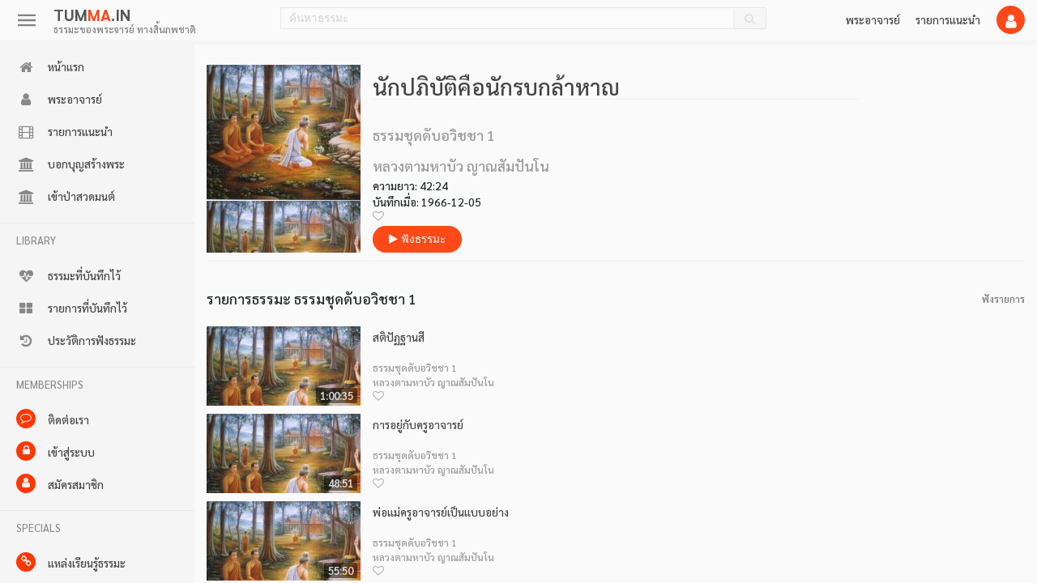

--- FILE ---
content_type: text/html; charset=UTF-8
request_url: https://tumma.in/m10-%E0%B8%99%E0%B8%B1%E0%B8%81%E0%B8%9B%E0%B8%8F%E0%B8%B4%E0%B8%9A%E0%B8%B1%E0%B8%95%E0%B8%B4%E0%B8%84%E0%B8%B7%E0%B8%AD%E0%B8%99%E0%B8%B1%E0%B8%81%E0%B8%A3%E0%B8%9A%E0%B8%81%E0%B8%A5%E0%B9%89%E0%B8%B2%E0%B8%AB%E0%B8%B2%E0%B8%8D
body_size: 6042
content:
<!DOCTYPE html>
<html lang="th">
<head>
    <meta charset="utf-8" />
<meta name="language" content="th" />
<meta name="viewport" content="minimal-ui, width=device-width, initial-scale=1, shrink-to-fit=no" />
<meta name="author" content="TUMMA.IN"  />
<meta name="subject" content="ฟังธรรมะออนไลน์ ดาวน์โหลดธรรมะ ซีดี mp3" />
<meta name="robots" content="index, follow" />
<meta name="theme-color" content="#ffffff" />
<meta name="apple-mobile-web-app-capable" content="yes" />
<meta name="mobile-web-app-capable" content="yes" />

<title>ธรรมะ เรื่อง นักปฏิบัติคือนักรบกล้าหาญ โดย หลวงตามหาบัว ญาณสัมปันโน  ฟังธรรมะออนไลน์</title>
<meta name="description" content="ธรรมะ เรื่อง นักปฏิบัติคือนักรบกล้าหาญ โดย หลวงตามหาบัว ญาณสัมปันโน  ฟังธรรมะออนไลน์" />
<link rel="apple-touch-icon-precomposed" sizes="114x114" href="https://assets.tumma.in/img/favicon/114.png" />
<link rel="apple-touch-icon-precomposed" sizes="80x80" href="https://assets.tumma.in/img/favicon/80.png" />
<link rel="shortcut icon" href="https://assets.tumma.in/img/favicon/favicon.png" />

<link href="/m10" rel="canonical" /><link rel="manifest" href="https://assets.tumma.in/manifest.json">

<link href="https://assets.tumma.in/vendor/bootstrap/css/bootstrap.min.css?i=1768271500" rel="stylesheet" />
<link href="https://assets.tumma.in/vendor/plyr/plyr.css?i=1768271500" rel="stylesheet" />
<link href="https://assets.tumma.in/vendor/jquery/autoComplete/jquery.auto-complete.css?i=1768271500" rel="stylesheet" />
<link href="https://assets.tumma.in/vendor/tooltipster/css/tooltipster.bundle.min.css?i=1768271500" rel="stylesheet" />
<link href="https://assets.tumma.in/vendor/jquery/toastr/toastr.min.css?i=1768271500" rel="stylesheet" />
<link href="https://assets.tumma.in/font/font-awesome/css/font-awesome.min.css" rel="stylesheet" />
<link href="https://assets.tumma.in/css/main.css" rel="stylesheet" />
<link href="https://assets.tumma.in/css/player.css" rel="stylesheet" />
<link href="https://assets.tumma.in/css/player_theme_red.css" rel="stylesheet" />
<link href="https://assets.tumma.in/css/katin.css" rel="stylesheet" />

<meta property="og:site_name" content="TUMMA.IN ฟังธรรมะออนไลน์" />
<meta property="og:locale" content="th_TH" />
<meta property="og:type" content="website" />
<meta property="og:title" content="ธรรมะ เรื่อง นักปฏิบัติคือนักรบกล้าหาญ โดย หลวงตามหาบัว ญาณสัมปันโน  ฟังธรรมะออนไลน์" />
<meta property="og:description" content="ธรรมะ เรื่อง นักปฏิบัติคือนักรบกล้าหาญ โดย หลวงตามหาบัว ญาณสัมปันโน  ฟังธรรมะออนไลน์" />
<meta property="og:url" content="/m10" /><meta name="assets_root" content="https://assets.tumma.in" />


</head>
<body class="contentPage  xmobile">
<!-- Navigation -->
<nav class="">
    <div class="menuControl">
        <button class="toggler topMenuBTN" type="button">
            <span class="topMenuIcon navbar-icon navbar-menu-icon"></span>
        </button>
    </div>
    <div class="logo">
        <a class="navbar-brand xpLink" href="/">
            <h1 title="ฟังธรรมะออนไลน์ ซีดี ดาวน์โหลด mp3">TUM<span class="cRed">MA</span>.IN</h1>
            <h2 class="d-none d-md-block">ธรรมะของพระจารย์ ทางสิ้นภพชาติ</h2>
        </a>
    </div>
    <div class="topSearch">
        <div class="searchWrap">
            <input id="search_keyword" type="text" maxlength="120" placeholder="ค้นหาธรรมะ"/>
            <button id="search_btn" style=""><i class="fa fa-search"></i></button>
        </div>
    </div>

    <div class="topbar">
        <ul>
            <li class="mobileHide"><a href="/artisans" class="xpLink">พระอาจารย์</a></li>
            <li class="mobileHide"><a href="/รายการธรรมะแนะนำ" class="xpLink">รายการแนะนำ</a></li>
            <li class="searchIconBox mr10">
                <div class="searchIcon">
                    <div class="p-0">
                        <i class="fa fa-search"></i>
                    </div>
                </div>
            </li>
            <li>
                                <div class="memberU userIcon loginModalLink">
                    <i class="fa fa-user"></i>
                </div>
                                <div class="memberA userIcon d-none">
                    <a href="/member/profile" class="xpLink p-0" style="color:#fff;">
                        <i class="fa fa-user"></i>
                    </a>
                </div>
            </li>
        </ul>
    </div>
</nav><section>
    
<navleft>
    <div>
        <ul>
            <li><a href="/" class="xpLink"><i class="fa fa-home"></i> หน้าแรก</a></li>
            <li><a href="/artisans" class="xpLink"><i class="fa fa-user"></i> พระอาจารย์</a></li>
            <li><a href="/รายการธรรมะแนะนำ" class="xpLink"><i class="fa fa-film"></i> รายการแนะนำ</a></li>
            <li><a href="/bun-1" class="xpLink"><i class="fa fa-bank"></i> บอกบุญสร้างพระ</a></li>
            <li><a href="/paper1" class="xpLink"><i class="fa fa-bank"></i> เข้าป่าสวดมนต์</a></li>
            <!--<li><a href="/katin65" class="xpLink"><i class="fa fa-bank"></i> บุญกฐิน ประจำปี2565</a></li>-->
            <!--<li><a href="/katin-romyen" class="xpLink"><i class="fa fa-bank"></i> บุญกฐิน-ร่มเย็นสุญญตาราม</a></li>-->
        </ul>
        <hr/>

        <h3>LIBRARY</h3>
        <ul>
            <li><a href="/member/bookmarkMedia" class="xpLink"><i class="fa fa-heartbeat"></i> ธรรมะที่บันทึกไว้</a></li>
            <li><a href="/member/bookmarkPlaylist" class="xpLink"><i class="fa fa-th-large"></i> รายการที่บันทึกไว้</a></li>
            <li><a href="/member/history" class="xpLink"><i class="fa fa-history"></i> ประวัติการฟังธรรมะ</a></li>
        </ul>
        <hr/>

        <h3>MEMBERSHIPS</h3>
        <ul>
            <li><a href="/page/contactUs" class="xpLink"><i class="fa circle fa-comment-o"></i> ติดต่อเรา</a></li>
                            <li class="memberU"><a href="#" class="loginModalLink"><i class="fa circle fa-lock"></i> เข้าสู่ระบบ</a></li>
                <li class="memberU"><a href="#" class="registerModalLink"><i class="fa circle fa-user"></i> สมัครสมาชิก</a></li>
                        <li class="memberA d-none"><a href="/member/profile" class="xpLink"><i class="fa circle fa-user"></i> โปรไฟล์ของฉัน</a></li>
            <li class="memberA d-none"><a href="/auth/logout" class="xpLink"><i class="fa circle fa-power-off"></i> ออกจากระบบ</a></li>
        </ul>
        <hr/>

        <h3>SPECIALS</h3>
        <ul>
            <li><a href="/partners" class="xpLink"><i class="fa circle fa-link"></i> แหล่งเรียนรู้ธรรมะ</a></li>
            <li><a href="/amulet2" class="xpLink"><i class="fa circle fa-link"></i> พระพุทโธ เรือใหญ่</a></li>
            <li><a href="/amulet1" class="xpLink"><i class="fa circle fa-link"></i> พระคำข้าว พระหางหมาก</a></li>
        </ul>

        <div class="m-3 mt-5">
            © 2562 TUM<span class="cRed">MA</span>.IN        </div>
    </div>
</navleft>    <div id="contentWrapperId" class="xcontainer">
        <div class="contentBox">
    <div class="pageMenuBox viewGrid2">
        <div class="item">
            <div class="img" style="background-image: url('https://assets2.tumma.in/mediaCovers/1/10S.jpg');">
                <div class="pymei listHover" mid="10"><i class="fa fa-play"></i></div>
            </div>
            <div class="info">
                <a href="/m10" class="xpLink title"><h1>นักปฏิบัติคือนักรบกล้าหาญ</h1></a>
                <div class="infox">
                    <a href="/a1/p1" class="xpLink brand"><h2>ธรรมชุดดับอวิชชา 1</h2></a>
                    <a href="/a1" class="xpLink time"><h3>หลวงตามหาบัว ญาณสัมปันโน</h3></a>
                    <div class="year">ความยาว: 42:24</div>
                    <div class="year">บันทึกเมื่อ: 1966-12-05</div>
                    <div class="xmBook bookmark" mid="10" title="บันทึกธรรมะไว้ฟังภายหลัง"><i class="fa fa-heart-o xim10"></i></div>
                    <br/>
                    <button class="pymei playBTN" mid="10" title="ฟังธรรมะ"><i class="fa fa-play"></i> ฟังธรรมะ</button>
                </div>
            </div>
        </div>
    </div>

    <div class="listContainer">
        <div class="listing">
            <h2 class="titleWithIcon">
                <a href="/a1/p1" class="h2 xpLink">
                    <div class="title flxG1">รายการธรรมะ ธรรมชุดดับอวิชชา 1</div>
                </a>
                <div class="pymei playAll" pid="1">ฟังรายการ</div>
            </h2>
            <div class="viewGrid2">
                                    <div class="item">
                        <div class="img" style="background-image: url('https://assets2.tumma.in/mediaCovers/1/1S.jpg');">
                            <span class="year"> 1:00:35</span>
                            <div class="pymei listHover" mid="1"><i class="fa fa-play"></i></div>
                        </div>
                        <div class="info">
                            <a href="/m1" class="xpLink title">สติปัฏฐานสี่</a>
                            <div class="infox">
                                <a href="/a1/p1" class="xpLink brand">ธรรมชุดดับอวิชชา 1</a>
                                <a href="/a1" class="xpLink time">หลวงตามหาบัว ญาณสัมปันโน</a>
                                <span class="xmBook bookmark" mid="1" title="บันทึกธรรมะไว้ฟังภายหลัง"><i class="fa fa-heart-o xim1"></i></span>
                            </div>
                        </div>
                    </div>
                                    <div class="item">
                        <div class="img" style="background-image: url('https://assets2.tumma.in/mediaCovers/1/2S.jpg');">
                            <span class="year">48:51</span>
                            <div class="pymei listHover" mid="2"><i class="fa fa-play"></i></div>
                        </div>
                        <div class="info">
                            <a href="/m2" class="xpLink title">การอยู่กับครูอาจารย์</a>
                            <div class="infox">
                                <a href="/a1/p1" class="xpLink brand">ธรรมชุดดับอวิชชา 1</a>
                                <a href="/a1" class="xpLink time">หลวงตามหาบัว ญาณสัมปันโน</a>
                                <span class="xmBook bookmark" mid="2" title="บันทึกธรรมะไว้ฟังภายหลัง"><i class="fa fa-heart-o xim2"></i></span>
                            </div>
                        </div>
                    </div>
                                    <div class="item">
                        <div class="img" style="background-image: url('https://assets2.tumma.in/mediaCovers/1/3S.jpg');">
                            <span class="year">55:50</span>
                            <div class="pymei listHover" mid="3"><i class="fa fa-play"></i></div>
                        </div>
                        <div class="info">
                            <a href="/m3" class="xpLink title">พ่อแม่ครูอาจารย์เป็นแบบอย่าง</a>
                            <div class="infox">
                                <a href="/a1/p1" class="xpLink brand">ธรรมชุดดับอวิชชา 1</a>
                                <a href="/a1" class="xpLink time">หลวงตามหาบัว ญาณสัมปันโน</a>
                                <span class="xmBook bookmark" mid="3" title="บันทึกธรรมะไว้ฟังภายหลัง"><i class="fa fa-heart-o xim3"></i></span>
                            </div>
                        </div>
                    </div>
                                    <div class="item">
                        <div class="img" style="background-image: url('https://assets2.tumma.in/mediaCovers/1/4S.jpg');">
                            <span class="year">51:33</span>
                            <div class="pymei listHover" mid="4"><i class="fa fa-play"></i></div>
                        </div>
                        <div class="info">
                            <a href="/m4" class="xpLink title">ทำความรอบคอบกับสติปัญญา</a>
                            <div class="infox">
                                <a href="/a1/p1" class="xpLink brand">ธรรมชุดดับอวิชชา 1</a>
                                <a href="/a1" class="xpLink time">หลวงตามหาบัว ญาณสัมปันโน</a>
                                <span class="xmBook bookmark" mid="4" title="บันทึกธรรมะไว้ฟังภายหลัง"><i class="fa fa-heart-o xim4"></i></span>
                            </div>
                        </div>
                    </div>
                                    <div class="item">
                        <div class="img" style="background-image: url('https://assets2.tumma.in/mediaCovers/1/5S.jpg');">
                            <span class="year">59:40</span>
                            <div class="pymei listHover" mid="5"><i class="fa fa-play"></i></div>
                        </div>
                        <div class="info">
                            <a href="/m5" class="xpLink title">พระจริง พระปลอม</a>
                            <div class="infox">
                                <a href="/a1/p1" class="xpLink brand">ธรรมชุดดับอวิชชา 1</a>
                                <a href="/a1" class="xpLink time">หลวงตามหาบัว ญาณสัมปันโน</a>
                                <span class="xmBook bookmark" mid="5" title="บันทึกธรรมะไว้ฟังภายหลัง"><i class="fa fa-heart-o xim5"></i></span>
                            </div>
                        </div>
                    </div>
                                    <div class="item">
                        <div class="img" style="background-image: url('https://assets2.tumma.in/mediaCovers/1/6S.jpg');">
                            <span class="year">40:08</span>
                            <div class="pymei listHover" mid="6"><i class="fa fa-play"></i></div>
                        </div>
                        <div class="info">
                            <a href="/m6" class="xpLink title">อริยสัจนอก อริยสัจใน</a>
                            <div class="infox">
                                <a href="/a1/p1" class="xpLink brand">ธรรมชุดดับอวิชชา 1</a>
                                <a href="/a1" class="xpLink time">หลวงตามหาบัว ญาณสัมปันโน</a>
                                <span class="xmBook bookmark" mid="6" title="บันทึกธรรมะไว้ฟังภายหลัง"><i class="fa fa-heart-o xim6"></i></span>
                            </div>
                        </div>
                    </div>
                                    <div class="item">
                        <div class="img" style="background-image: url('https://assets2.tumma.in/mediaCovers/1/7S.jpg');">
                            <span class="year">53:40</span>
                            <div class="pymei listHover" mid="7"><i class="fa fa-play"></i></div>
                        </div>
                        <div class="info">
                            <a href="/m7" class="xpLink title">กิเลส - ธรรมะ เป็นอย่างไร</a>
                            <div class="infox">
                                <a href="/a1/p1" class="xpLink brand">ธรรมชุดดับอวิชชา 1</a>
                                <a href="/a1" class="xpLink time">หลวงตามหาบัว ญาณสัมปันโน</a>
                                <span class="xmBook bookmark" mid="7" title="บันทึกธรรมะไว้ฟังภายหลัง"><i class="fa fa-heart-o xim7"></i></span>
                            </div>
                        </div>
                    </div>
                                    <div class="item">
                        <div class="img" style="background-image: url('https://assets2.tumma.in/mediaCovers/1/8S.jpg');">
                            <span class="year">41:39</span>
                            <div class="pymei listHover" mid="8"><i class="fa fa-play"></i></div>
                        </div>
                        <div class="info">
                            <a href="/m8" class="xpLink title">ทำผ้าขี้ริ้วให้เป็นทองคำ</a>
                            <div class="infox">
                                <a href="/a1/p1" class="xpLink brand">ธรรมชุดดับอวิชชา 1</a>
                                <a href="/a1" class="xpLink time">หลวงตามหาบัว ญาณสัมปันโน</a>
                                <span class="xmBook bookmark" mid="8" title="บันทึกธรรมะไว้ฟังภายหลัง"><i class="fa fa-heart-o xim8"></i></span>
                            </div>
                        </div>
                    </div>
                                    <div class="item">
                        <div class="img" style="background-image: url('https://assets2.tumma.in/mediaCovers/1/9S.jpg');">
                            <span class="year">45:34</span>
                            <div class="pymei listHover" mid="9"><i class="fa fa-play"></i></div>
                        </div>
                        <div class="info">
                            <a href="/m9" class="xpLink title">อวิชชารวมตัวปกปิดจิตแท้-ธรรมแท้</a>
                            <div class="infox">
                                <a href="/a1/p1" class="xpLink brand">ธรรมชุดดับอวิชชา 1</a>
                                <a href="/a1" class="xpLink time">หลวงตามหาบัว ญาณสัมปันโน</a>
                                <span class="xmBook bookmark" mid="9" title="บันทึกธรรมะไว้ฟังภายหลัง"><i class="fa fa-heart-o xim9"></i></span>
                            </div>
                        </div>
                    </div>
                                    <div class="item">
                        <div class="img" style="background-image: url('https://assets2.tumma.in/mediaCovers/1/10S.jpg');">
                            <span class="year">42:24</span>
                            <div class="pymei listHover" mid="10"><i class="fa fa-play"></i></div>
                        </div>
                        <div class="info">
                            <a href="/m10" class="xpLink title">นักปฏิบัติคือนักรบกล้าหาญ</a>
                            <div class="infox">
                                <a href="/a1/p1" class="xpLink brand">ธรรมชุดดับอวิชชา 1</a>
                                <a href="/a1" class="xpLink time">หลวงตามหาบัว ญาณสัมปันโน</a>
                                <span class="xmBook bookmark" mid="10" title="บันทึกธรรมะไว้ฟังภายหลัง"><i class="fa fa-heart-o xim10"></i></span>
                            </div>
                        </div>
                    </div>
                                    <div class="item">
                        <div class="img" style="background-image: url('https://assets2.tumma.in/mediaCovers/1/11S.jpg');">
                            <span class="year">36:07</span>
                            <div class="pymei listHover" mid="11"><i class="fa fa-play"></i></div>
                        </div>
                        <div class="info">
                            <a href="/m11" class="xpLink title">กายคตาสติ</a>
                            <div class="infox">
                                <a href="/a1/p1" class="xpLink brand">ธรรมชุดดับอวิชชา 1</a>
                                <a href="/a1" class="xpLink time">หลวงตามหาบัว ญาณสัมปันโน</a>
                                <span class="xmBook bookmark" mid="11" title="บันทึกธรรมะไว้ฟังภายหลัง"><i class="fa fa-heart-o xim11"></i></span>
                            </div>
                        </div>
                    </div>
                                    <div class="item">
                        <div class="img" style="background-image: url('https://assets2.tumma.in/mediaCovers/1/12S.jpg');">
                            <span class="year">36:57</span>
                            <div class="pymei listHover" mid="12"><i class="fa fa-play"></i></div>
                        </div>
                        <div class="info">
                            <a href="/m12" class="xpLink title">ขาดความรอบคอบในสติ</a>
                            <div class="infox">
                                <a href="/a1/p1" class="xpLink brand">ธรรมชุดดับอวิชชา 1</a>
                                <a href="/a1" class="xpLink time">หลวงตามหาบัว ญาณสัมปันโน</a>
                                <span class="xmBook bookmark" mid="12" title="บันทึกธรรมะไว้ฟังภายหลัง"><i class="fa fa-heart-o xim12"></i></span>
                            </div>
                        </div>
                    </div>
                                    <div class="item">
                        <div class="img" style="background-image: url('https://assets2.tumma.in/mediaCovers/1/13S.jpg');">
                            <span class="year">53:32</span>
                            <div class="pymei listHover" mid="13"><i class="fa fa-play"></i></div>
                        </div>
                        <div class="info">
                            <a href="/m13" class="xpLink title">ผู้ที่ทำโลกให้เดือดร้อนก็คือมนุษย์</a>
                            <div class="infox">
                                <a href="/a1/p1" class="xpLink brand">ธรรมชุดดับอวิชชา 1</a>
                                <a href="/a1" class="xpLink time">หลวงตามหาบัว ญาณสัมปันโน</a>
                                <span class="xmBook bookmark" mid="13" title="บันทึกธรรมะไว้ฟังภายหลัง"><i class="fa fa-heart-o xim13"></i></span>
                            </div>
                        </div>
                    </div>
                                    <div class="item">
                        <div class="img" style="background-image: url('https://assets2.tumma.in/mediaCovers/1/14S.jpg');">
                            <span class="year">31:14</span>
                            <div class="pymei listHover" mid="14"><i class="fa fa-play"></i></div>
                        </div>
                        <div class="info">
                            <a href="/m14" class="xpLink title">ขอชัยชนะอย่างเดียว</a>
                            <div class="infox">
                                <a href="/a1/p1" class="xpLink brand">ธรรมชุดดับอวิชชา 1</a>
                                <a href="/a1" class="xpLink time">หลวงตามหาบัว ญาณสัมปันโน</a>
                                <span class="xmBook bookmark" mid="14" title="บันทึกธรรมะไว้ฟังภายหลัง"><i class="fa fa-heart-o xim14"></i></span>
                            </div>
                        </div>
                    </div>
                                    <div class="item">
                        <div class="img" style="background-image: url('https://assets2.tumma.in/mediaCovers/1/15S.jpg');">
                            <span class="year">37:00</span>
                            <div class="pymei listHover" mid="15"><i class="fa fa-play"></i></div>
                        </div>
                        <div class="info">
                            <a href="/m15" class="xpLink title">ของจริงเต็มตัว</a>
                            <div class="infox">
                                <a href="/a1/p1" class="xpLink brand">ธรรมชุดดับอวิชชา 1</a>
                                <a href="/a1" class="xpLink time">หลวงตามหาบัว ญาณสัมปันโน</a>
                                <span class="xmBook bookmark" mid="15" title="บันทึกธรรมะไว้ฟังภายหลัง"><i class="fa fa-heart-o xim15"></i></span>
                            </div>
                        </div>
                    </div>
                                    <div class="item">
                        <div class="img" style="background-image: url('https://assets2.tumma.in/mediaCovers/1/16S.jpg');">
                            <span class="year">19:42</span>
                            <div class="pymei listHover" mid="16"><i class="fa fa-play"></i></div>
                        </div>
                        <div class="info">
                            <a href="/m16" class="xpLink title">กอดกรรมฐานอยู่เฉย ๆ</a>
                            <div class="infox">
                                <a href="/a1/p1" class="xpLink brand">ธรรมชุดดับอวิชชา 1</a>
                                <a href="/a1" class="xpLink time">หลวงตามหาบัว ญาณสัมปันโน</a>
                                <span class="xmBook bookmark" mid="16" title="บันทึกธรรมะไว้ฟังภายหลัง"><i class="fa fa-heart-o xim16"></i></span>
                            </div>
                        </div>
                    </div>
                                    <div class="item">
                        <div class="img" style="background-image: url('https://assets2.tumma.in/mediaCovers/1/17S.jpg');">
                            <span class="year">41:46</span>
                            <div class="pymei listHover" mid="17"><i class="fa fa-play"></i></div>
                        </div>
                        <div class="info">
                            <a href="/m17" class="xpLink title">แหวกแนว</a>
                            <div class="infox">
                                <a href="/a1/p1" class="xpLink brand">ธรรมชุดดับอวิชชา 1</a>
                                <a href="/a1" class="xpLink time">หลวงตามหาบัว ญาณสัมปันโน</a>
                                <span class="xmBook bookmark" mid="17" title="บันทึกธรรมะไว้ฟังภายหลัง"><i class="fa fa-heart-o xim17"></i></span>
                            </div>
                        </div>
                    </div>
                                    <div class="item">
                        <div class="img" style="background-image: url('https://assets2.tumma.in/mediaCovers/1/18S.jpg');">
                            <span class="year">42:25</span>
                            <div class="pymei listHover" mid="18"><i class="fa fa-play"></i></div>
                        </div>
                        <div class="info">
                            <a href="/m18" class="xpLink title">พระจริงพระกาฝาก</a>
                            <div class="infox">
                                <a href="/a1/p1" class="xpLink brand">ธรรมชุดดับอวิชชา 1</a>
                                <a href="/a1" class="xpLink time">หลวงตามหาบัว ญาณสัมปันโน</a>
                                <span class="xmBook bookmark" mid="18" title="บันทึกธรรมะไว้ฟังภายหลัง"><i class="fa fa-heart-o xim18"></i></span>
                            </div>
                        </div>
                    </div>
                                    <div class="item">
                        <div class="img" style="background-image: url('https://assets2.tumma.in/mediaCovers/1/19S.jpg');">
                            <span class="year">36:35</span>
                            <div class="pymei listHover" mid="19"><i class="fa fa-play"></i></div>
                        </div>
                        <div class="info">
                            <a href="/m19" class="xpLink title">ตลาดมรรคผลนิพาน</a>
                            <div class="infox">
                                <a href="/a1/p1" class="xpLink brand">ธรรมชุดดับอวิชชา 1</a>
                                <a href="/a1" class="xpLink time">หลวงตามหาบัว ญาณสัมปันโน</a>
                                <span class="xmBook bookmark" mid="19" title="บันทึกธรรมะไว้ฟังภายหลัง"><i class="fa fa-heart-o xim19"></i></span>
                            </div>
                        </div>
                    </div>
                                    <div class="item">
                        <div class="img" style="background-image: url('https://assets2.tumma.in/mediaCovers/1/20S.jpg');">
                            <span class="year">43:25</span>
                            <div class="pymei listHover" mid="20"><i class="fa fa-play"></i></div>
                        </div>
                        <div class="info">
                            <a href="/m20" class="xpLink title">บ๋อยกลางเรือนของกิเลส</a>
                            <div class="infox">
                                <a href="/a1/p1" class="xpLink brand">ธรรมชุดดับอวิชชา 1</a>
                                <a href="/a1" class="xpLink time">หลวงตามหาบัว ญาณสัมปันโน</a>
                                <span class="xmBook bookmark" mid="20" title="บันทึกธรรมะไว้ฟังภายหลัง"><i class="fa fa-heart-o xim20"></i></span>
                            </div>
                        </div>
                    </div>
                            </div>
        </div>
    </div>

</div>

        <div class="statCounterBox">
    <script id="statCounterBoxScript" type="text/javascript">var _Hasync= _Hasync|| [];
        _Hasync.push(['Histats.start', '1,4461780,4,0,0,0,00010000']);
        _Hasync.push(['Histats.fasi', '1']);
        _Hasync.push(['Histats.track_hits', '']);
        (function() {
            var hs = document.createElement('script'); hs.type = 'text/javascript'; hs.async = true;
            hs.src = ('//s10.histats.com/js15_as.js');
            (document.getElementsByTagName('head')[0] || document.getElementsByTagName('body')[0]).appendChild(hs);
        })();</script>
    <noscript><a href="/" target="_blank"><img  src="//sstatic1.histats.com/0.gif?4461780&101" alt="site stats" border="0"></a></noscript>
</div>
    </div>
    

<div class="py_playlistBox">
    <h3 class="py_playlist_title">รายการที่กำลังฟัง</h3>
    <div class="pybtn_playlist closer"></div>
    <div class="py_playlistBoxWrap">

    </div>
    <div class="py_videoBgBox"></div>
    <div class="py_playlistOutBg"></div>
</div></section>


<div class="playerBox">
    <div class="py_seekbar">
        <div class="bufferedBar" style="width: 0%"></div>
        <div class="progressBar" style="width: 0%"><span class="vc_bar"></span></div>
        <div class="progressIcon" style="margin-left: 0%"></div>
    </div>

    <button class="pybtn_previous">
        <icon><svg viewBox="0 0 24 24" xmlns="http://www.w3.org/2000/svg" fit="" height="100%" width="100%" preserveAspectRatio="xMidYMid meet" focusable="false"><path d="M6 6h2v12H6zm3.5 6l8.5 6V6z"></path></svg></icon>
    </button>
    <button class="pybtn_play">
        <icon><svg viewBox="0 8 22 8" xmlns="http://www.w3.org/2000/svg" fit="" height="100%" width="100%" preserveAspectRatio="xMidYMid meet" focusable="false"><path d="M8 5v14l11-7z"></path></svg></icon>
    </button>
    <button class="pybtn_pause mat-icon-button hidden">
        <icon><svg viewBox="0 8 22 8" xmlns="http://www.w3.org/2000/svg" fit="" height="100%" width="100%" preserveAspectRatio="xMidYMid meet" focusable="false"><path d="M6 19h4V5H6v14zm8-14v14h4V5h-4z"></path></svg></icon>
    </button>
    <div class="pybtn_buffering buffering hidden">
        <div class="spinner"></div>
    </div>
    <button class="pybtn_next">
        <icon><svg viewBox="0 0 24 24" xmlns="http://www.w3.org/2000/svg" fit="" height="100%" width="100%" preserveAspectRatio="xMidYMid meet" focusable="false"><path d="M6 18l8.5-6L6 6v12zM16 6v12h2V6h-2z"></path></svg></icon>
    </button>
    <button class="pybtn_volume min1000" style="position:relative;">
        <icon class="pybtn_volume_voiced"><svg viewBox="0 -3 24 30" xmlns="http://www.w3.org/2000/svg" fit="" height="100%" width="100%" preserveAspectRatio="xMidYMid meet" focusable="false"><path d="M3 9v6h4l5 5V4L7 9H3zm13.5 3A4.5 4.5 0 0 0 14 7.97v8.05c1.48-.73 2.5-2.25 2.5-4.02zM14 3.23v2.06c2.89.86 5 3.54 5 6.71s-2.11 5.85-5 6.71v2.06c4.01-.91 7-4.49 7-8.77s-2.99-7.86-7-8.77z"></path></svg></icon>
        <icon class="pybtn_volume_muted hidden"><svg viewBox="0 -3 24 30" xmlns="http://www.w3.org/2000/svg" fit="" height="100%" width="100%" preserveAspectRatio="xMidYMid meet" focusable="false"><path d="M16.5 12c0-1.77-1.02-3.29-2.5-4.03v2.21l2.45 2.45c.03-.2.05-.41.05-.63zm2.5 0c0 .94-.2 1.82-.54 2.64l1.51 1.51C20.63 14.91 21 13.5 21 12c0-4.28-2.99-7.86-7-8.77v2.06c2.89.86 5 3.54 5 6.71zM4.27 3L3 4.27 7.73 9H3v6h4l5 5v-6.73l4.25 4.25c-.67.52-1.42.93-2.25 1.18v2.06c1.38-.31 2.63-.95 3.69-1.81L19.73 21 21 19.73l-9-9L4.27 3zM12 4L9.91 6.09 12 8.18V4z"/><path d="M0 0h24v24H0z" fill="none"/></svg></icon>
        <div class="volumeBar">
            <div class="volumeSelection">
                <div class="volumeCur"></div>
            </div>
            <div class="pybtn_volVoiced volumeVoice">
                <icon><svg viewBox="0 -3 24 30" xmlns="http://www.w3.org/2000/svg" fit="" height="100%" width="100%" preserveAspectRatio="xMidYMid meet" focusable="false"><path d="M3 9v6h4l5 5V4L7 9H3zm13.5 3A4.5 4.5 0 0 0 14 7.97v8.05c1.48-.73 2.5-2.25 2.5-4.02zM14 3.23v2.06c2.89.86 5 3.54 5 6.71s-2.11 5.85-5 6.71v2.06c4.01-.91 7-4.49 7-8.77s-2.99-7.86-7-8.77z"></path></svg></icon>
            </div>
            <div class="pybtn_volMuted volumeMute hidden">
                <icon><svg viewBox="0 -3 24 30" xmlns="http://www.w3.org/2000/svg" fit="" height="100%" width="100%" preserveAspectRatio="xMidYMid meet" focusable="false"><path d="M16.5 12c0-1.77-1.02-3.29-2.5-4.03v2.21l2.45 2.45c.03-.2.05-.41.05-.63zm2.5 0c0 .94-.2 1.82-.54 2.64l1.51 1.51C20.63 14.91 21 13.5 21 12c0-4.28-2.99-7.86-7-8.77v2.06c2.89.86 5 3.54 5 6.71zM4.27 3L3 4.27 7.73 9H3v6h4l5 5v-6.73l4.25 4.25c-.67.52-1.42.93-2.25 1.18v2.06c1.38-.31 2.63-.95 3.69-1.81L19.73 21 21 19.73l-9-9L4.27 3zM12 4L9.91 6.09 12 8.18V4z"/><path d="M0 0h24v24H0z" fill="none"/></svg></icon>
            </div>
        </div>
    </button>
    <div class="py_timing">
        <div id="py_timePassed" class="passed">0:00</div>
        <div class="split">/</div>
        <div id="py_duration" class="total">0:00</div>
        <div class="waitingNext"></div>
    </div>
    <button class="pybtn_continuous active" title="ฟังธรรมะถัดไปอัตโนมัติ?">
        <icon><svg viewBox="-4 -4 32 32" xmlns="http://www.w3.org/2000/svg" fit="" height="100%" width="100%" preserveAspectRatio="xMidYMid meet" focusable="false"><path d="M7 7h10v3l4-4-4-4v3H5v6h2V7zm10 10H7v-3l-4 4 4 4v-3h12v-6h-2v4z"></path></svg></icon>
    </button>
    <button class="pybtn_videoMini">
        <icon><svg viewBox="-5 -5 34 34" xmlns="http://www.w3.org/2000/svg" fit="" height="100%" width="100%" preserveAspectRatio="xMidYMid meet" focusable="false"><path d="M21 3H3c-1.11 0-2 .89-2 2v12a2 2 0 0 0 2 2h5v2h8v-2h5c1.1 0 1.99-.9 1.99-2L23 5a2 2 0 0 0-2-2zm0 14H3V5h18v12zm-5-6l-7 4V7z"></path></svg></icon>
    </button>
    <button class="pybtn_videoFull hidden">
        <icon><svg viewBox="-5 -5 34 34" xmlns="http://www.w3.org/2000/svg" fit="" height="100%" width="100%" preserveAspectRatio="xMidYMid meet" focusable="false"><path d="M19 11h-8v6h8v-6zm4 8V4.98C23 3.88 22.1 3 21 3H3c-1.1 0-2 .88-2 1.98V19c0 1.1.9 2 2 2h18c1.1 0 2-.9 2-2zm-2 .02H3V4.97h18v14.05z"/><path fill="none" d="M0 0h24v24H0V0z"/></svg></icon>
    </button>
    <button class="pybtn_playlist" onclick="" style="margin-right: 0">
        <icon><svg viewBox="0 0 24 24" xmlns="http://www.w3.org/2000/svg" fit="" height="100%" width="100%" preserveAspectRatio="xMidYMid meet" focusable="false"><path d="M15 6H3v2h12V6zm0 4H3v2h12v-2zM3 16h8v-2H3v2zM17 6v8.18c-.31-.11-.65-.18-1-.18-1.66 0-3 1.34-3 3s1.34 3 3 3 3-1.34 3-3V8h3V6h-5z"></path></svg></icon>
    </button>
    <div class="py_media_mini_info">
        <img class="py_mini_cover" src="" />
        <div class="py_mini_info">
            <a class="py_mini_topic xpLink"></a>
            <a class="py_mini_artisan xpLink"></a>
        </div>
        <div class="py_mini_option tip pyadd" title="เพิ่มลงในรายการธรรมะส่วนตัว"><i class="fa fa-plus"></i></div>
    </div>
</div>

<div class="py_window">
    <audio id="plryBox" style="width: 100%;height: 100%" preload controls>AAAAA</audio>
    <div class="bufferInfo pybtn_buffering hidden">
        <div class="buffering"><div class="spinner"></div></div>
    </div>
    <div class="togglePlay pybtn_play hidden">
        <div class="toggleIconBox">
            <div class="toggleIcon"><i class="fa fa-play"></i></div>
        </div>
    </div>
    <div class="togglePlay pybtn_pause hidden">
        <div class="toggleIconBox">
            <div class="toggleIcon"><i class="fa fa-pause"></i></div>
        </div>
    </div>
</div>



<!--<div href="/katinyen" class="xtopicBlinkBox xpLink katinBTN"><div>กฐินร่มเย็น</div></div>
<div href="/katin68" class="xtopicBlinkBox xpLink"><div>ร่วมบุญกฐิน 68</div></div>-->
<!--<div href="/bun-1" class="xtopicBlinkBox xpLink"><div>ร่วมสร้างพระใหญ่</div></div>-->

<script src="https://assets.tumma.in/vendor/jquery/jquery.min.js"></script>
<script src="https://assets.tumma.in/vendor/bootstrap/js/bootstrap.bundle.min.js"></script>
<script src="https://assets.tumma.in/vendor/plyr/plyr.min.js"></script>
<script src="https://assets.tumma.in/vendor/jquery/autoComplete/jquery.auto-complete.min.js"></script>
<script src="https://assets.tumma.in/vendor/tooltipster/js/tooltipster.bundle.min.js"></script>
<script src="https://assets.tumma.in/vendor/jquery/toastr/toastr.min.js"></script>
<script src="https://assets.tumma.in/js/app.js?i=1768271500"></script>
<script src="https://assets.tumma.in/js/player.js?i=1768271500"></script>
    <script src="https://assets.tumma.in/js/customer_register.js?i=1768271500"></script>
    <script src="https://assets.tumma.in/js/customer_login.js?i=1768271500"></script>
    <script src="https://assets.tumma.in/js/customer_forgot.js?i=1768271500"></script>
<script src="https://assets.tumma.in/js/bookmark.js?i=1768271500"></script>
<script src="https://assets.tumma.in/js/profile.js?i=1768271500"></script>
<script src="https://assets.tumma.in/js/contact_us.js?i=1768271500"></script>
<script src="https://assets.tumma.in/js/artisan.js?i=1768271500"></script>
<script src="https://assets.tumma.in/js/xtopic.js?i=1768271500"></script>
<script src="https://assets.tumma.in/js/bunkatin.js?i=1768271500"></script>
<script src="https://assets.tumma.in/js/playlists.js?i=1768271500"></script>
<script src="https://assets.tumma.in/js/customer_history.js?i=1768271500"></script>
<script src="https://assets.tumma.in/js/x_particle.js?i=1768271500"></script>
<link href="https://fonts.googleapis.com/css2?family=Sarabun:ital,wght@0,500;0,600;0,700;0,800;1,200;1,300&display=swap" rel="stylesheet">
<!-- Global site tag (gtag.js) - Google Analytics -->
<script async src="https://www.googletagmanager.com/gtag/js?id=UA-180980592-1">
</script>
<script>
    window.dataLayer = window.dataLayer || [];
    function gtag(){dataLayer.push(arguments);}
    gtag('js', new Date());

    gtag('config', 'UA-180980592-1');
</script>

</body>

</html>





--- FILE ---
content_type: text/css
request_url: https://assets.tumma.in/css/main.css
body_size: 9493
content:
/*!
 * Start Bootstrap - Modern Business (https://startbootstrap.com/template-overviews/modern-business)
 * Copyright 2013-2017 Start Bootstrap
 * Licensed under MIT (https://github.com/BlackrockDigital/startbootstrap-logomodern-business-nav/blob/master/LICENSE)
 */
html, body{
    height: 100%;
    width: 100%;
    margin: 0;
    padding: 0;
}

body {
    font-size: 0.85rem;
    font-family: 'Sarabun', sans-serif, tahoma;
    font-weight: normal;

    display:flex;
    flex-direction: column;
    background-color: #fafafa;
    overflow: hidden;
}

@keyframes gradient {
    0% {
        background-position: 0% 50%;
    }
    50% {
        background-position: 100% 50%;
    }
    100% {
        background-position: 0% 50%;
    }
}


body>img{
    width: 1px;
    height: 1px;
    position: fixed;
    bottom: 0;
    left: 0;
}
body>nav, .menuLogo{
    color: #444 !important;
    height: 50px;
    min-height: 50px;
    max-height: 50px;
    overflow: hidden;
    flex-grow: 0;
    order: 1;
    box-shadow: 0px 0px 10px 1px rgba(50, 50, 50, 0.05);

    display: flex;
    flex-direction: row;
    overflow: auto;
    z-index: 20;
}
body>section{
    flex-grow: 1;
    order: 2;
    display: flex;
    flex-direction: row;
    overflow: auto;
}
navleft{
    width: 240px;
    background-color: #f5f5f5;
    flex-grow: 0;
    flex-shrink: 0;
    order: 1;
    color: #444;
    overflow: hidden;
    display: flex;
    flex-direction: column;
}
navleft>div{
    width: 100%;
    max-height: 100%;
    margin-bottom: 0px;
    overflow-x: hidden;
    overflow-y: hidden;
}
body.xdesktop navleft>div:hover{
    overflow-y: auto !important;
}
body.xmobile navleft>div{
    overflow-y: scroll !important;
}

.py_player_show navleft>div{
    margin-bottom: 55px;
}
body.hideLeftMenu>section>navleft{
    display: none !important;
}
.xcontainer{
    padding: 15px;
    flex-grow: 1;
    order: 2;
    overflow: hidden;
    overflow-y: auto;

    display: flex;
    flex-direction: column;
}
.menuLogo{
    display: none;
}

/**CONTROL MENU BY MEDIA SIZE & .contentPage class **/
@media (max-width: 1062px){
    navleft{
        position:absolute;
        top:50px;
        bottom:0;
        left:0;
        display: none;
        z-index: 99999;
    }
    navleft:after{
        content:"";
        display: block;
        height: 100%;
        position: fixed;
        top: 0;
        left: 240px;
        width: 100%;
        background-color: rgba(0, 0, 0, .5);
    }
    .showLeftMenu>section>navleft{
        display: block !important;
    }
    .menuLogo{
        display: flex;
        position: fixed;
        background: #fafafa;
        width: 240px;
    }
    .showLeftMenu .navbar-icon{
        background-image: url("data:image/svg+xml;charset=utf8,%3C?xml version='1.0' ?%3E%3Csvg height='14px' version='1.1' viewBox='0 0 14 14' width='14px' xmlns='http://www.w3.org/2000/svg' xmlns:sketch='http://www.bohemiancoding.com/sketch/ns' xmlns:xlink='http://www.w3.org/1999/xlink'%3E%3Ctitle/%3E%3Cdesc/%3E%3Cdefs/%3E%3Cg fill='none' fill-rule='evenodd' id='Page-1' stroke='none' stroke-width='1'%3E%3Cg fill='%23666666' id='Core' transform='translate(-341.000000, -89.000000)'%3E%3Cg id='close' transform='translate(341.000000, 89.000000)'%3E%3Cpath d='M14,1.4 L12.6,0 L7,5.6 L1.4,0 L0,1.4 L5.6,7 L0,12.6 L1.4,14 L7,8.4 L12.6,14 L14,12.6 L8.4,7 L14,1.4 Z' id='Shape'/%3E%3C/g%3E%3C/g%3E%3C/g%3E%3C/svg%3E") !important;
    }
}
.contentPage>section>navleft{
    top:50px;
    z-index: 800;
}
.contentPage .menuLogo{
    display: flex;
    position: fixed;
    background: #fafafa;
}

/** /// **/


.showB{display: block !important;}
h1{font-size: 1.4rem;}
h2{font-size: 1.2rem;}
h3{font-size: 1.1rem;}
h4{font-size: 1.0rem;}
h5{font-size: 0.9rem;}
.bigIcon{font-size: 1.5rem}
a{color: #444;}
a:hover{
    text-decoration: none;
    color: #444;
}
.btn{cursor: pointer}
.btn2{
    padding: 0.15rem 0.75rem;
    font-size: 0.7rem;
}
.pRelative{position: relative;}
.bYellow.btn2:hover{
    background: linear-gradient(-45deg, #ffd500, #ffe672, #ff9c23, #ffd500);
    background-size: 200% 200%;
    animation: gradient 15s ease infinite;
}
.btn2:active, .btn2:focus{
    outline: 0 !important;
    -moz-outline-style: none !important;
    box-shadow: none !important;
}

button:focus, a:focus, input:focus {
    outline: none;
}

.bYellow{
    background: linear-gradient(-45deg, #ffd500, #fce270, #ffb700, #ffd500);
    background-size: 300% 300%;
    animation: gradient 15s ease infinite;
}
.oc3{opacity: 0.3}
.oc6{opacity: 0.6}
.oc7{opacity: 0.7}
.oc8{opacity: 0.8}
.oc9{opacity: 0.9}
.tr{text-align: right}
.mw450{max-width: 450px;}
.mw900{max-width: 900px;}
.w50p{width: 50% !important;}
.w300{width: 300px !important;}


.wdetail{width: 45%; max-width: 200px;}

.min600{display: none !important;}
.min1000{display: none !important;}

@media (min-width: 600px){
    .min600{display: inline-block !important;}
}
@media (min-width: 1000px){
    .min1000{display: inline-block !important;}
}

.b{ font-weight: bold !important; }
.c{ text-align: center !important; }
.l{ text-align: left !important; }
.cLine{
    font-size: 0.84em;
    line-height: 1.6em;
}
.cY{color: #ffcd01 !important;}
.cRed{color: #ff3700 !important;}
.cGreen{ color: #3d9800; }
.cBlue{ color: #0297fc; }
.cBlue:hover{ color: #38bffc; }
.mr10{margin-right: 10px;}
.bgGrey{background-color: #f1f1f1 !important;}
.hide{display: none;}

.flxG0{flex-grow:0;}
.flxG1{flex-grow:1 !important;}
.btnRed{
    background-color: #f92500;
    border-radius: 3px;
    color: #fff;
    padding: 6px 20px;
    white-space: nowrap;
    font-size: 0.8rem;
    font-weight: normal;
    letter-spacing: 0.5px;
}
.btnRed:hover{
    background-color: #e31206;
    color: #eee;
}


.bCircle{border-radius: 50px;}


.menuControl{
    margin: auto 10px auto 10px;
}
.logo{
    margin: auto 0;
}

.topbar, .toolbar{
    -ms-flex-preferred-size: auto;
    flex-basis: auto;
}
.topbar ul, .toolbar ul{
    display: -ms-flexbox;
    display: flex;
    -ms-flex-direction: row;
    flex-direction: row;
    padding-left: 0;
    margin-bottom: 0;
    list-style: none;
}
.topbar ul{
    padding-right:15px;
}

.topbar li{
    padding: 8px 0 0 0;
}
.toolbar li{
     padding: 0;
 }
.topbar li a, .toolbar li a{
    color: #444;
    display: block;
    padding: 0.4rem 0.6rem;
}
.topbar li a:hover, .toolbar li a:hover{
    background-color: rgba(200,200,200,0.1);
    border-radius: 3px;
}
.topbar a.yellow{
    background-color: #f8cf01;
    color: #444;
    border-radius: 3px;
}
.topbar a.yellow:hover{
    background-color: rgba(248, 207, 1, 0.7) !important;
}
.toggler {
    padding: 0 0.75rem;
    font-size: 1.25rem;
    line-height: 1;
    background: 0 0;
    border: none;
    border-radius: .25rem;
    color: rgba(255,255,255,.5);
    cursor: pointer;
}
.topbar .userIcon, .topbar .searchIcon{
    width: 35px;
    line-height: 35px;
    text-align: center;
    color: #fff;
    background: #ff4918;
    border-radius: 50%;
    margin-top: -1px;
    font-size: 1.2rem;
}
.topbar .searchIcon{
    background: #f1f1f1 !important;
    color: #ccc;
    display: none;
}
.topbar .searchIcon:hover{
    background: #efefef !important;
    color: #aaa;
    cursor: pointer;
}
.topSearch{
    text-align: center;
    flex-grow:1;
}
.topSearch .searchWrap{
    display: inline-block;
    position:relative;
    width: 90%;
    margin: 9px auto 0 auto;
    max-width: 600px;
    transition-duration: 300ms;
    opacity: 0.3;
}
.topSearch .searchWrap:focus-within{
    opacity: 1;
}
.topSearch .searchWrap input{
    padding: 5px 10px;
    width: 100%;
    border: #bbb solid 1px;
}
.topSearch .searchWrap button{
    width: 40px;
    padding: 5px 10px;
    position: absolute;
    top: 2px;
    right: 1px;
    background: #44444414;
    border: none;
    border-left: 1px solid #ccc;
    color: #aaa;
}
@media (max-width: 639px) {
    .topbar .mobileHide{display: none;}
    .topbar .searchIcon{display: inline-block;}
    .topSearch .searchWrap{display:none;}

    .showSearchBox .logo{display:none !important;}
    .showSearchBox .searchIconBox{display:none !important;}
    .showSearchBox .topSearch .searchWrap{display:block !important;}
}

@media (max-width: 767px) {
    .topbar.mobile:before {
        clip: rect(-9999em 9999em 9999em -9999em);
        background: rgba(0,0,0,0.6);

        content: "";
        position: absolute;
        top: 0px;
        right: 100%;
        bottom: 0px;
        width: 9999em;
        clip: rect(0, 0, 0, 0);
        background: transparent;
        -moz-transition: background 200ms ease;
        -o-transition: background 200ms ease;
        -webkit-transition: background 200ms ease;
        transition: background 200ms ease;
    }
    .topbar.mobile {
        position: fixed;
        top: 45px;
        right: 0;
        bottom: 0;
        z-index: 10000;
        display: block !important;
        background: #FFF;
        color: #111;
        width: 100%;
        max-width: 350px;
    }
    .topbar.mobile ul {
        -ms-flex-direction: column;
        flex-direction: column;
    }
    .topbar.mobile ul li a {
        color: rgba(40, 40, 40, 0.8);
        line-height: 1.5rem;
    }
    .topbar.mobile a.yellow{
        background-color: #f8cf01;
        color: #444 !important;
        border-radius: 3px;
        margin: 10px 8px;
    }
    .topbar.mobile:before {
        clip: rect(-9999em 9999em 9999em -9999em);
        background: rgba(0, 0, 0, 0.6);
    }
}

.portfolio-item {
    margin-bottom: 30px;
}

.navbar-brand{
    max-height: 42px;
}
.navbar-brand h1{
    font-size: 1.25rem;
    font-weight: bold;
    margin: 0;
    line-height: 1.2rem;
    opacity: 0.9;
}
.navbar-brand h2{
    font-size: 0.70rem;
    margin: 0;
    opacity: 0.7;
}


.navbar-icon {
    display: inline-block;
    width: 1.1em;
    height: 1.2em;
    vertical-align: middle;
    content: "";
    background: no-repeat center center;
    background-size: 100% 100%;
    opacity: 0.8;
    background-image: url("data:image/svg+xml;charset=utf8,%3C?xml version='1.0' ?%3E%3Csvg height='12px' version='1.1' viewBox='0 0 18 12' width='18px' xmlns='http://www.w3.org/2000/svg' xmlns:sketch='http://www.bohemiancoding.com/sketch/ns' xmlns:xlink='http://www.w3.org/1999/xlink'%3E%3Ctitle/%3E%3Cdesc/%3E%3Cdefs/%3E%3Cg fill='none' fill-rule='evenodd' id='Page-1' stroke='none' stroke-width='1'%3E%3Cg fill='%23666666' id='Core' transform='translate(-87.000000, -342.000000)'%3E%3Cg id='menu' transform='translate(87.000000, 342.000000)'%3E%3Cpath d='M0,12 L18,12 L18,10 L0,10 L0,12 L0,12 Z M0,7 L18,7 L18,5 L0,5 L0,7 L0,7 Z M0,0 L0,2 L18,2 L18,0 L0,0 L0,0 Z' id='Shape'/%3E%3C/g%3E%3C/g%3E%3C/g%3E%3C/svg%3E");
}

.btnLogin {
    padding: 0 .4285714em;
    border: 0;
    border-radius: 2px;
    cursor: pointer;
    outline: 0;
    white-space: nowrap;
    text-overflow: ellipsis;
    overflow: hidden;
    color: #FFF;
    background: #ff690f;
    -webkit-box-shadow: none;
    box-shadow: none;
    font-size: 1em;
    font-weight: 500;
    text-decoration: none !important;

}

.btnSearch {
    background-color: #eee;
    color: #444 !important;
    border-radius: 3px;
    font-size: 0.7rem;
    box-shadow: 0px 1px 2px #ddd;
    padding: .60rem .75rem;
    margin: 5px 0;
    float: left;
    cursor: pointer;
}
.btnSearch:hover{
    background-color: rgba(248, 207, 1, 0.7) !important;
}

.searchInput{
    margin: 0 0 8px;
    float: left !important;
    display: block;
    width: 100%;
}

.middleBox{
    margin-left: 0 !important;
}
.middleBox [class*="col-"]{
    padding-left: 0 !important;
}


navleft>div>h3 {
    padding: 3px 20px;
    opacity: 0.6;
    font-size:0.8rem;
    margin-bottom:0;
}
navleft>div>hr {
    border-top: 1px solid #eaeaea;
    margin-top: 0.8rem;
    margin-bottom: 0.5rem;
}
navleft>div>ul {
    display: -ms-flexbox;
    display: flex;
    -ms-flex-direction: column;
    flex-direction: column;
    padding-left: 0;
    margin-top: 10px;
    margin-bottom: 0;
    list-style: none;
}
navleft>div>ul:first-child {
    margin-top: 12px;
}
navleft>div>ul li{
}
navleft>div>ul li a{
    padding: 10px 20px;
    display: block;
}
navleft>div>ul li a:hover{
    background-color: rgba(200,200,200,0.2);
}

navleft>div>ul li a i {
    display: inline-block;
    width: 24px;
    height: 24px;
    line-height: 24px !important;
    color: #888;
    text-align: center;
    float: left;
    margin-top: -1px;
    margin-right: 15px;
    font-size: 17px !important;
}
navleft>div>ul li a i.circle {
    color: #f1f1f1;
    line-height: 22px !important;
    background-color: #ff3700;
    border-radius: 50px;
    font-size: 14px !important;
    margin-top: -3px;
}
.ellipsis {
    white-space: nowrap;
    overflow: hidden;
    text-overflow: ellipsis;
}


/** LOADING ICON******************/
.flexCenter{
    display: flex;
    justify-content: center;
}
.xLoader {
    width: 90px;
    height: 90px;
    border-right: 4px solid #ff3700;
    border-radius: 100%;
    animation: spinRight 800ms linear infinite;
}
.xLoader:before, .xLoader:after {
    content: '';
    width: 6vmax;
    height: 6vmax;
    display: block;
    position: absolute;
    top: calc(50% - 3vmax);
    left: calc(50% - 3vmax);
    border-left: 4px solid #ff3700;
    border-radius: 100%;
    animation: spinLeft 800ms linear infinite;
}
.xLoader:after {
    width: 4vmax;
    height: 4vmax;
    top: calc(50% - 2vmax);
    left: calc(50% - 2vmax);
    border: 0;
    border-right: 3px solid #ff3700;
    animation: none;
}
@keyframes spinLeft {
    from {transform:rotate(0deg);}
    to {transform:rotate(720deg);}
}

@keyframes spinRight {
    from {transform:rotate(360deg);}
    to {transform:rotate(0deg);}
}

/** HOME & LISTNG PAGE******************/
.contentBox{
    width: 100%;
    flex-shrink: 1;
    flex-wrap: wrap;
    height: auto;
    margin: 0 auto;
}
.listContainer{
    margin-bottom: 40px;
    position:relative;
}

.listing{
    overflow: hidden;
}
.contentBox h2{
    font-size: 1.1rem;
    margin: 0px 0 0 0;
    padding: 30px 0 10px 0;
    border-top: 1px solid #f1f1f1;
}
.viewGrid{
    /*to remove .item box margin-right*/
    margin: 0 -5px;
    display: flex;
    flex-direction: row;
    flex-wrap: wrap;
}
.viewGrid .item{
    display: inline-block;
    width: 50%;
    overflow: hidden;
    padding: 5px 5px 15px 5px;
}
.viewGrid.height1 .item{ }
.viewGrid.height2 .item{  }
.viewGrid .item .img{
    position:relative;
    width: 100%;
    padding-top: 55%;
    background-color: #fff;
    background-size: cover;
    background-repeat: no-repeat;
}
.viewGrid .item .img a,
.viewGrid2 .item .img a{
    display: block;
    width: 100%;
    height: auto;
}
.viewGrid .item .img img,
.viewGrid2 .item .img img{
    width: 100%;
    max-width: 100%;
    height: 107px;
}
.viewGrid .item .img .listInfo,
.viewGrid2 .item .img .listInfo{
    width: 27%;
    position: absolute;
    /* top: 0; */
    right: 0;
    bottom: 0;
    background: #2222229e;
    color: #ddd;
    text-align: center;
    line-height: 17px;
    padding: 7px 0px 6px 5px;
    /* height: 41%; */
    border-top-left-radius: 60%;
}
.viewGrid .item .img .listHover,
.viewGrid2 .item .img .listHover{
    width: 100%;
    position: absolute;
    top: 0;
    right: 0;
    bottom: 0;
    background: #2d2b2bd4;
    color: #ddd;
    opacity: 0;
    display: flex;
    align-items: stretch;
    justify-content: center;
    flex-wrap: wrap;
    flex: 1;
}
.viewGrid .item .img .listHover:hover,
.viewGrid2 .item .img .listHover:hover{
    opacity: 1;
    transition: opacity .6s ease-in-out;
    -moz-transition: opacity .6s ease-in-out;
    -webkit-transition: opacity .6s ease-in-out;
}
.viewGrid .item .img .listHover:hover *,
.viewGrid .item .img .listHover:hover a,
.viewGrid2 .item .img .listHover:hover *,
.viewGrid2 .item .img .listHover:hover a{
    color:#ddd;
}
.viewGrid .item .img .listHover.pymei,
.viewGrid2 .item .img .listHover.pymei{
    display: flex;
    cursor: pointer;
    font-size: 2rem;
    background: none !important;
    text-align: center;
    justify-content: center;
    align-items:center;
}

.viewGrid .item .img .listHover .pymei,
.viewGrid2 .item .img .listHover .pymei{
    display: none;
    width: 100%;
    text-align: center;
    justify-content: center;
    align-items:center;
}
.viewGrid .item .img .listHover:hover .pymei,
.viewGrid2 .item .img .listHover:hover .pymei{
    display: flex;
}
.viewGrid .item .img .listHover.pymei i,
.viewGrid2 .item .img .listHover.pymei i{
    color: rgba(255, 255, 255, 0.76);
    text-shadow: #2b2b2b;
}
.viewGrid .item .img .listHover.pymei:active i,
.viewGrid2 .item .img .listHover.pymei:active i{
    color: #fff;
    box-shadow: 2px 2px 10px #ffc200 ;
    border-radius: 50%;
    padding: 2px 6px 2px 10px;
}
.viewGrid .item .img .listHover .xpBook,
.viewGrid2 .item .img .listHover .xpBook{
    display: none;
    position: absolute;
    top:5px;
    right: 5px;
    padding: 10px;
}
.viewGrid .item .img .listHover:hover .xpBook,
.viewGrid2 .item .img .listHover:hover .xpBook{
    display: block;
}

.viewGrid .item .img .year,
.viewGrid2 .item .img .year{
    display: block;
    position: absolute;
    bottom: 3px;
    right: 4px;
    background-color: rgba(0,0,0,0.5);
    color: rgba(255, 255, 255, 0.8);
    font-size: 0.8rem;
    padding: 0 5px;
    font-weight: bold;
    border-radius: 2px;
}

.viewGrid .item .info,
.viewGrid2 .item .info{
    margin-top: 5px;
    position: relative;
}

.viewGrid .item .info .infox,
.viewGrid2 .item .info .infox{
    display: block;
    margin-top: 4px;
    position: relative;
}

.viewGrid .item .info .title,
.viewGrid2 .item .info .title{
    display: -webkit-box;
    -webkit-box-orient: vertical;
    -webkit-line-clamp: 2;
    text-overflow: ellipsis;
    overflow: hidden;
    white-space: normal;
    display: block;
    height: 33px;
    line-height: 16px;
}

.viewGrid .item .info .brand,
.viewGrid2 .item .info .brand{
    display: block;
    font-size: 0.75rem;
    text-transform: uppercase;
    color: #999;
}

.viewGrid .item .info .time,
.viewGrid2 .item .info .time{
    color: #999;
    font-size: 0.75rem;
}
.viewGrid .item .info .bookmark,
.viewGrid2 .item .info .bookmark{
    color: #aaa;
    display: inline-block;
    position: absolute;
    right: 0;
    top: -3px;
}
.viewGrid .item .info .bookmark:hover,
.viewGrid2 .item .info .bookmark:hover{
    color: #ff3700;
}

@media (max-width: 440px){
    .xcontainer{
        padding: 8px  !important;
    }
}

.viewGrid2{
    display: flex;
    flex-direction: column;
}
.viewGrid2 .item{
    display: flex;
    flex-direction: row;
    overflow: hidden;
    margin-bottom: 10px;
}
.viewGrid2 .item .img{
    position:relative;
    order: 1;
    flex-shrink: 0;
    width: 190px;
}
.viewGrid2 .item .info{
    order: 2;
    margin-left: 15px;
    flex-grow: 1;
    max-width: 600px;
}
.viewGrid2 .item .info .bookmark{
     position: relative;
 }
.viewGrid2 .item .info .time{
    display: block;
}

/**grid for detail page*****/
.pageMenuBox.viewGrid2{
    height: auto;
    padding-top: 15px;
    margin-top:0;
}
.viewGrid2 .item .info{
    height: auto;
}

.pageMenuBox.viewGrid2 .item .img{width: 190px;}
.pageMenuBox.viewGrid2 .item .img img{height: auto;}
.pageMenuBox.viewGrid2 .title{height: auto}
.pageMenuBox.viewGrid2 h1{margin:0;}

@media (min-width: 550px) { .viewGrid .item{width: 33.333333%;}}
@media (min-width: 769px) { .viewGrid .item{width: 25%;}}
@media (min-width: 1000px) {.viewGrid .item{width: 20%;}}
@media (min-width: 1063px) {.viewGrid .item{width: 25%;}}
@media (min-width: 1263px) {.viewGrid .item{width: 20%;}}
@media (min-width: 1463px) {.viewGrid .item{width: 16.666666%;}}
@media (min-width: 1663px) {.viewGrid .item{width: 14.28571%;}}
@media (min-width: 1863px) {.viewGrid .item{width: 12.5%;}}
@media (min-width: 2063px) {.viewGrid .item{width: 11.111111%;}}
@media (min-width: 2263px) {.viewGrid .item{width: 10%;}}
@media (min-width: 2463px) {.viewGrid .item{width: 9.09090909%;}}
@media (min-width: 2663px) {.viewGrid .item{width: 8.333333%;}}
@media (min-width: 2863px) {.viewGrid .item{width: 7.6923076923%;}}
@media (min-width: 3063px) {.viewGrid .item{width: 7.1428571428%;}}
@media (min-width: 3263px) {.viewGrid .item{width: 6.6666666666%;}}
@media (min-width: 3463px) {.viewGrid .item{width: 6.25%;}}
/*embedded left menu */
@media (min-width: 1063px) {.hideLeftMenu .viewGrid .item{width: 20%;}}
@media (min-width: 1263px) {.hideLeftMenu .viewGrid .item{width: 16.66666%;}}
@media (min-width: 1463px) {.hideLeftMenu .viewGrid .item{width: 14.28571%;}}
@media (min-width: 1663px) {.hideLeftMenu .viewGrid .item{width: 12.5%;}}
@media (min-width: 1863px) {.hideLeftMenu .viewGrid .item{width: 11.111111%;}}
@media (min-width: 2063px) {.hideLeftMenu .viewGrid .item{width: 10%;}}
@media (min-width: 2263px) {.hideLeftMenu .viewGrid .item{width: 9.09090909%;}}
@media (min-width: 2463px) {.hideLeftMenu .viewGrid .item{width: 8.333333%;}}
@media (min-width: 2663px) {.hideLeftMenu .viewGrid .item{width: 7.6923076923%;}}
@media (min-width: 2863px) {.hideLeftMenu .viewGrid .item{width: 7.1428571428%;}}
@media (min-width: 3063px) {.hideLeftMenu .viewGrid .item{width: 6.6666666666%;}}
@media (min-width: 3263px) {.hideLeftMenu .viewGrid .item{width: 6.25%;}}

.playBTN{
    background-color: #ff4918;
    border-color: #ff4918;
    margin-right: 10px;
    padding: 7px 0;
    border: 2px solid transparent;
    border-radius: 25px;
    color: #fff;
    text-transform: uppercase;
    min-width: 110px;

}

/** CONTENT PAGE BOX ********************/
.pageBox{
    width: 100%;
    max-width: 1000px;
    flex-shrink: 1;
    flex-wrap: wrap;
    height: auto;
    margin: 0 auto;
}
.pageBox .detail1{

}
.pageBox .detailInfo{

}
.pageBox .detail2{

}

.relatedBox h2 {
    font-size: 1.2rem;
    margin: 40px 0 15px 0;
}

footer{
    display: block;
    background-color: #eeeeee;
    min-height: 100px;
    margin: auto -15px -15px -15px;
    border-bottom: 6px solid #ff3700;
    padding: 15px;
    overflow: hidden;
}
@media (max-width: 440px){
    footer{
        margin: 30px -8px -7px -8px !important;
    }
}
.toolbar ul li:first-child{
    margin-left: auto;
}
@media (max-width: 767px){
    .toolbar ul li:first-child{
        margin-left: 0;
    }
    .toolbar ul li:first-child a{
        padding-left: 0;
    }
    .detailRight{display: none;}
}



/**DETAIL PAGE*******************/
.detailBox{
    display: flex;
    flex-direction: row;
    overflow: hidden;
}
.detailBox .detailLeft{
    flex-shrink: 1;
    overflow: hidden;
}
.detailBox .detailRight{
    width: 250px;
    flex-shrink: 0;
    margin-left: 15px;
}
.detail1 h1{
    font-size: 1.2rem;
}
.detail1 h2, .detail2 h2{
    font-size: 1.1rem;
}
.detail3{
    background-color: #efefef;
    padding: 15px;
}
.financialBox{
}
.financialBox h2{
    font-size: 1.1rem;
    background-color: #6F606A;
    padding: 8px;
    color: #ffd500;
    margin: 0;
}
.financialBox label{
    margin: 7px 0 0 0;
    display:block;
}
.financialBox hr{
    margin-left:-15px;
    margin-right:-15px;
}

.detailRight .box{
    background-color: #f5f5f5;
    margin-bottom: 15px;
}
.detailRight .box h4, .detailRight .box h5{
    background-color: #eee;
    padding:9px 15px;
    margin:0;
}
.detailRight .box .linkBox{
}
.detailRight .box .linkBox a{
    display: block;
    padding: 8px 15px;
    color: #0297fc;
}
.detailRight .box .linkBox a:hover{
    background-color: #f0f0f0;
}
.table-striped tbody tr:nth-of-type(odd) {
    background-color: rgba(0, 0, 0, 0.02);
}
.carTable i{
    display: inline-block;
    width: 20px;
    margin-right:5px;
}
.column-choice-separator {
    position: absolute;
    top: 50%;
    left: 50%;
    -moz-transform: translate(-50%, -50%);
    -ms-transform: translate(-50%, -50%);
    -webkit-transform: translate(-50%, -50%);
    transform: translate(-50%, -50%);
}
.column-choice-col {
    float: left;
    width: 50%;
}



/**MODAL CSS ***********/


.modal-header{
    background-color: #ff3700;
    padding: 10px 15px;
    color: #fff;
}
.modal-header h3{
    font-size: 1rem;
    margin:0;
}
.modalCloser{
    position: absolute;
    top: 10px;
    right: 16px;
    opacity: 0.4;
    border: none;
    font-size: 2.2rem;
    width: 40px;
    height: 40px;
    background:none;
    background-image: url('../img/close3.svg');
    background-size: cover;
    background-repeat: no-repeat;
    cursor: pointer;
}
.modal-body h1{
    font-size: 1.6rem;
    margin: -11px 0 20px 0;
}

.modal-body .custom-control-description{padding-top: 2px;}
.modal-body .custom-control-input:checked~.custom-control-indicator {
    background-color: #ff3700;
}
.modal-body .separator {
    position: absolute;
    top: 376px;
    left: 50%;
    -moz-transform: translate(-50%, -50%);
    -ms-transform: translate(-50%, -50%);
    -webkit-transform: translate(-50%, -50%);
    transform: translate(-50%, -50%);
    font-size: 1.2rem;
    padding-bottom: 10px;
}
.modal-body .separator span{
    display: block;
    background-color: #fff;
}

@media (min-width: 576px) {
    .modal-body .separator {
        top: 45%;
    }
    .modal-body .borderL12p{
        padding-right: 9%;
        border-right: 1px solid #ccc
    }
    .modal-body .pl12p{
        padding-left: 9%;
    }
}
@media (max-width: 575px) {
    .modal-body .borderL12p{
        margin-bottom: 35px;
    }

    .modal-body .borderL12p{
        border-bottom: 1px solid #ccc
    }
    .modal-body .separator.login{
        top:375px;
    }
    .modal-body .separator.register{
        top:371px;
    }
    .modal-body .separator.forgotPass{
        top:280px;
    }
}
label>require {
    color: #ff3700;
}
.form-group message{
    color: #ff3700;
    font-size: 0.70rem;
    /*width: 100%;*/
    opacity: 0.8;
    display:none;
}
.form-group.error message{
    display:inline-block;
}
.form-group.error input,
.form-group.error select,
.form-group.error .inputFile{
    border: 1px solid #ff8470 !important;
}

/**###########################*/

.pageCover{
    height: 0;
    overflow: hidden;
    height: calc(100vw / 6.6 - 1px); /*keep aspect ratio of dimension*/
    max-height: 200px;
    margin: -15px -15px 0 -15px;
    flex-shrink: 0;
    background: #eee;
    background-size:cover;
    background-position: center;
    background-repeat: no-repeat;
    position: relative;
}
.pageMenuBg{
    background: #f7f7f7;
    box-shadow: 0px 1px 5px 0px rgba(230, 230, 230, 0.35);
    height: 125px;
    line-height: 125px;
    margin: 0 -15px 0 -15px;
}
.pageMenuBox{
    margin-top: -125px;
    height: 125px;
    overflow: hidden
}
.pageMenuBox .title{
    display: flex;
    flex-direction: row;
    flex-wrap: nowrap;
    align-items: center;
    height: 90px;
}
.pageMenuBox .title img{
    flex-grow: 0;
    height: 75px;
    width: 75px;
    margin-right: 8px;
    border-radius: 50%;
    background: #c6b5b2;
}
.pageMenuBox .title .text{
    flex-grow: 1;
    text-wrap: auto;
    white-space: normal;
}
.link{
    color: #ff4918 !important;
}
.link2{
    font-size: 0.75rem;
    color: #777;
}
.pageMenuBox .menu{
    display: flex; flex-direction: row; flex-wrap: nowrap; line-height:35px; font-size: 0.85rem;letter-spacing: 0.5px;
}
.pageMenuBox .menu>a, .pageMenuBox .menu>.tabLink{
    flex-grow: 0; padding: 0 20px;
    cursor: pointer;
}
.pageMenuBox .menu>a.active,.pageMenuBox .menu>.tabLink.active{
    box-shadow: inset 0 -3px 0 #ff4918;
}
@media (max-width: 439px){ .pageCover{ margin: -8px -8px 0 -8px;} }
@media (max-width: 639px) {.pageMenuBox .title .text h1{font-size:1.0rem; font-weight: bold;}  .pageMenuBox .menu>a, .pageMenuBox .menu>.tabLink{flex-grow: 0; padding: 0 7px;}}
@media (min-width: 1063px){ .pageCover{ height: calc((100vw - 240px) / 6.2 - 1px) !important;} }
@media (min-width: 1063px){ .hideLeftMenu .pageCover{ height: calc(100vw / 6.2 - 1px) !important;} }

.curP,
.registerModalLink,
.loginModalLink,
.xmBook,.xmBookD,.xpBook,xpBookD{cursor: pointer;}
.w100p{width:100%;}
/** HOME BOX **********************************************************************************************************/
.artistBox{
    display: flex;
    flex-direction: row;
    margin-top: 15px;
}
.artistBox .artistTop{
    flex-shrink: 0;
}
.artistBox .artistTop img{
    width: 100%;
}
.artistList{
    margin: 25px auto 0 auto;
    display: flex;
    flex-direction: row;
    flex-wrap: wrap;
    justify-content: flex-start;
    padding: 0;
}
.artistList .member {
    display: block;
    line-height: 20px;
    text-align: center;
    width: calc((100% / 3) - 10px);
    padding: 0;
    margin: 0 5px 15px 5px;
}
.artistList .member h3 {
    color: #2b2b2b;
    font-size: 0.75rem;
    margin-bottom: 0;
    margin-top: 5px;
}
.artistList .member img {
    width: 100%;
    border-radius: 50%;
    overflow: hidden;
}

.contentBox .artistBox{flex-wrap: wrap}
.contentBox .artistTop{width: 100%;}
@media (min-width: 440px) {.homepage .artistList .member {width: calc((100% / 4) - 10px)}}
@media (min-width: 640px) {.homepage .artistList .member {width: calc((100% / 5) - 10px)}}
@media (min-width: 842px) { .contentBox .artistBox{flex-wrap: nowrap} .contentBox .artistTop{width: 300px;} .contentBox .artistList{margin-top: 0;}  .contentBox .artistList .member{margin: 0 0 15px 10px;} }
@media (min-width: 1040px) { .contentBox .artistTop{width: 350px;} }
@media (min-width: 1063px) { .contentBox .artistBox{flex-wrap: wrap} .contentBox .artistTop{width: 100%;} }
@media (min-width: 1080px) { .contentBox .artistBox{flex-wrap: nowrap} .contentBox .artistTop{width: 300px;} .contentBox .artistList{margin-top: 0;} }
@media (min-width: 1277px) { .contentBox .artistTop{width: 400px;} }
@media (min-width: 1480px) { .contentBox .artistTop{width: 480px;}  .homepage .artistList .member {width: calc((100% / 6) - 10px)}}
@media (min-width: 2100px) { .homepage .artistList .member {width: calc((100% / 7) - 10px)}}
/*embedded left menu */
@media (min-width: 1063px) { .hideLeftMenu .artistBox{flex-wrap: nowrap !important} .hideLeftMenu .artistTop{width: 400px !important;} .contentBox .artistList{margin-top: 0;} }
@media (min-width: 1241px) { .hideLeftMenu .artistTop{width: 480px !important;} .hideLeftMenu .homepage .artistList .member {padding-left:35px} }

.titleWithIcon{display: flex;flex-direction:row; position: relative}
.titleWithIcon img,.titleWithIcon>div>img{flex-grow: 0; height: 32px; width: 32px; margin-right: 8px; border-radius: 50%; overflow: hidden; background: #c6b5b2}
.titleWithIcon .title,.titleWithIcon>div>.title{flex-grow:0; line-height: 32px;overflow: hidden;}
.titleWithIcon .recom, .titleWithIcon .playAll{flex-grow:1; line-height: 32px; margin-left: 15px; font-size:0.75rem; color:#777}
.titleWithIcon>a.h2{flex-grow:1; display: flex; font-size: 1.1rem !important;}
.titleWithIcon .playAll{flex-grow:0;}
.pymei{cursor: pointer;}
.titleBox{
    flex-grow: 1;
    line-height: 32px;
    display: flex;
    flex-direction: column;
}
.titleBox .title,.titleBox>div>.title{line-height: 30px !important;margin:-10px 0 0 0 !important;}
.titleBox .recom, .titleBox .playAll{line-height: 20px !important;; margin:-6px 0 0 0 !important;}
.subDate{opacity: 0.4; font-size: 0.75rem;}
.subTime{opacity: 0.4; font-size: 0.75rem;position:absolute; bottom: 5px; right: 10px;}
@media (min-width: 842px) {
    .titleBox{
        line-height: 32px;
        flex-direction: row !important;
    }
    .titleBox .title,.titleBox>div>.title{line-height: 32px !important;margin: 0 0 0 0 !important;; }
    .titleBox .recom, .titleBox .playAll{line-height: 32px !important;; margin:0 0 0 15px !important;;}
}
/** /OME BOX **********************************************************************************************************/


/** ARTIST PAGE *******************************************************************************************************/
.artistPage.gridCircle{
    display: flex;
    flex-direction: row;
    flex-wrap: wrap;
    margin-top: 15px;
    justify-content: flex-start;
}

.gridCircle .member {
    display: block;
    line-height: 20px;
    text-align: center;
    width: calc((100% / 3) - 10px);
    margin: 15px 5px 25px 5px;
    padding: 0 0 0 0;
}
.gridCircle .member h3 {
    color: #2b2b2b;
    font-size: 0.75rem;
    margin-bottom: 0;
    margin-top: 5px;
}
.gridCircle .member img {
    width: 100%;
    border-radius: 50%;
    overflow: hidden;
}
@media (min-width: 440px) {.artistPage.gridCircle .member {width: calc((100% / 3) - 10px)} }
@media (min-width: 640px) {.artistPage.gridCircle .member {width: calc((100% / 4) - 20px); margin: 15px 10px 25px 10px;} }
@media (min-width: 842px) { .artistPage.gridCircle .member {width: calc((100% / 5) - 20px); margin: 15px 10px 25px 10px;} }
@media (min-width: 1040px) {.artistPage.gridCircle .member {width: calc((100% / 6) - 20px); margin: 15px 10px 25px 10px;} }
@media (min-width: 1063px) {.artistPage.gridCircle .member {width: calc((100% / 4) - 20px); margin: 15px 10px 25px 10px;}  }
@media (min-width: 1080px) {.artistPage.gridCircle .member {width: calc((100% / 5) - 20px); margin: 15px 10px 25px 10px;}  }
@media (min-width: 1277px) {.artistPage.gridCircle .member {width: calc((100% / 6) - 20px); margin: 15px 10px 25px 10px;}  }
@media (min-width: 1480px) {.artistPage.gridCircle .member {width: calc((100% / 7) - 20px); margin: 15px 10px 25px 10px;} }
/*embedded left menu */
@media (min-width: 1063px) {.hideLeftMenu .artistPage.gridCircle .member {width: calc((100% / 6) - 20px); margin: 15px 10px 25px 10px;} }
@media (min-width: 1241px) {.hideLeftMenu .artistPage.gridCircle .member {width: calc((100% / 7) - 20px); margin: 15px 10px 25px 10px;} }
/** /ARTIST PAGE ******************************************************************************************************/

/** MEDIA TABLE *******************************************************************************************************/
.w65{width: 65px;}
.w90{width: 90px;}
.w120{width: 120px;}
.mediaBox{
    margin-bottom: 35px;
}
.mediaBox table{
    width: 100%;
    border-collapse: collapse;
    border: 1px solid #f7ebeb;
}
.mediaBox table tr:nth-child(even) {background: #f9f6f6}
.mediaBox table tr:nth-child(odd) {background: #fcfcfc}
.mediaBox table tr th,
.mediaBox table tr td{
    text-align: center;
    padding: 7px 15px;
    line-height: 28px;
    vertical-align: top
}
.mediaBox table tr th{
 }

.mediaBox table tr td:nth-child(2) div{
    display: none;
 }
.mediaBox .rate{
    background-color: #ffdcdc;
    height: 7px;
    display: block;
    background-image: url(../img/progress.png);
    background-size: 0% auto;
    background-repeat: repeat-y;
    margin-top: 11px;
}
.showU640{display: none;}

@media (max-width: 639px) {
    .mediaBox table.general tr th:nth-child(3),
    .mediaBox table.general tr td:nth-child(3),
    .mediaBox table.general tr th:nth-child(4),
    .mediaBox table.general tr td:nth-child(4){display: none;}


    .mediaBox table tr td:nth-child(2) div{display: block;}
}

@media (max-width: 639px) { .hideU640{display: none !important;} .showU640{display: block !important;} }
@media (max-width: 841px) { .hideU842{display: none !important;} }
.mediaTable td.action{
    padding-left: 0;
    padding-right: 0;
}
.mediaTable td.action span,
.mediaTable td.action a{
    display: inline-block;
    width: 28px;
    text-align: center;
    border-radius: 50%;
    margin-left: -6px;
    cursor: pointer;
}
.mediaTable td.action span:first-child{
    margin-left: 0;
}
.mediaTable td.action span:active{
    box-shadow: 2px 2px 10px #ffc200;
}
.pytb_con{position:relative}
.pytb_con div{display: block;}
.pytb_con span{
    background: #fff;
    position:absolute;
    display: none;
    top: 7px;
    left: 18px;
    box-shadow: 2px 2px 10px #ffc200 inset;
    width: 28px;
    border-radius: 50%;
}
.pytb_con span:active{
    box-shadow: 2px 2px 10px #ffc200;
}
tr:hover .pytb_con span{display: block;}
.py_mact.active{
    background: #ffe2bd !important;
}
.py_mact.active .pytb_con>div{ display: none !important; }
.py_mact.active .pytb_con>span{ display: block !important; }
/** /MEDIA TABLE *****4************************************************************************************************/


/** PROFILE PATE *****4************************************************************************************************/

.uploadStatusA{
    display: block;
    height: 20px;
    line-height: 20px;
    font-size: 16px;
    font-weight: bold;
    position: absolute;
    bottom: -8px;
    left: 127px;
    color: #ffa900;
}
#loadStatus{
    height: 20px;
    line-height: 20px;
    font-size: 16px;
    font-weight: bold;
    color: #ffa900;
    margin-bottom:15px;
}
.iconCircle, .iconBox {
    width: 100px;
    height: 100px;
    border-radius: 50%;
    background-color: #ccc;
    overflow: hidden;
    position: relative;
    flex-grow: 0;
    flex-shrink: 0;
}
.iconBox {
    border-radius: 5%;
}
.iconCircle img{
    width: 100px;
    height: 100px;
    background: #ff3500;
}
.fileBoxA{
    width: 100%;
    margin-left: 10px;
    vertical-align: bottom;
}


.fileUploadBox{
    border: 2px dashed #c2cdda;
    position: relative;
}
.fileUploadBox .bYellow{
    line-height: 45px;
    text-align: center;
}
.fileUploadBox input{
    position:absolute;
    top: 0;
    left: 0;
    width: 100%;
    height: 100%;
    cursor: pointer;
    opacity:0;
}



.ah_lazy_load_footer,
.pl_lazy_load_footer,
.mmh_lazy_load_footer,
.sh_lazy_load_footer{
    font-size: 1.5rem;
    text-align: center;
    color: #E4E4E3;
    margin-bottom: 10px;
}
.page-item.active .page-link {
    background-color: #ff3500;
    border-color: #ff3500;
}
.page-link {
    color:#444;
}
.page-item.active .page-link{

}

/*page loading spinner*/
.xspinnerBox{
    position: fixed;
    display: flex;
    top:0;
    left: 0;
    width: 100%;
    height: 100%;
    background: rgba(0, 0, 0, 0.41);
    justify-content: center;
    align-items: center;
    z-index: 995;
}
.xspinner {
    margin: 100px auto;
    width: 50px;
    height: 40px;
    text-align: center;
    font-size: 10px;
}

.xspinner > div {
    background-color: #fff;
    height: 100%;
    width: 6px;
    display: inline-block;

    -webkit-animation: sk-stretchdelay 1.2s infinite ease-in-out;
    animation: sk-stretchdelay 1.2s infinite ease-in-out;
}

.xspinner .rect2 {
    -webkit-animation-delay: -1.1s;
    animation-delay: -1.1s;
}

.xspinner .rect3 {
    -webkit-animation-delay: -1.0s;
    animation-delay: -1.0s;
}

.xspinner .rect4 {
    -webkit-animation-delay: -0.9s;
    animation-delay: -0.9s;
}

.xspinner .rect5 {
    -webkit-animation-delay: -0.8s;
    animation-delay: -0.8s;
}

@-webkit-keyframes sk-stretchdelay {
    0%, 40%, 100% { -webkit-transform: scaleY(0.4) }
    20% { -webkit-transform: scaleY(1.0) }
}

@keyframes sk-stretchdelay {
    0%, 40%, 100% {
        transform: scaleY(0.4);
        -webkit-transform: scaleY(0.4);
    }  20% {
           transform: scaleY(1.0);
           -webkit-transform: scaleY(1.0);
       }
}


.pyadd_context_menu_box{
    position:fixed;
    top: 0;
    left: 0;
    z-index: 99999;
    background: rgba(102, 102, 102, 0.5);
    width: 100%;
    height: 100%;
    display: flex;
    justify-content: center;
    align-items: center;
}
.pyadd_context_menu{
    position:fixed;
    display: inline-block;
    z-index: 99999;
    box-shadow: 5px 5px 10px #666;
    background: #fff;
    min-width: 220px;
}
.pyadd_context_menu h4{
    margin: 0;
    padding: 10px 15px;
    background: #f1f1f1;
}
.pyadd_loading{
    text-align: center;
    padding: 20px;
    opacity: 0.3;
}
.pyadd_loading i{
    font-size: 30px;
    margin-bottom: 5px;
    opacity: 0.4;
}
.pyadd_loading span{

}
.pyadd_context_menu_item, .pyadd_context_menu_new, .pyadd_context_menu_form{
    padding: 5px 15px;
    cursor: pointer;
}
.pyadd_context_menu_item:hover{
    background: #f9e7ed;
}
.pyadd_context_menu_new{
    color: #fa5400;
}
.pyadd_context_menu_form .input-group-addon{
    color:#999;
}

.statCounterBox{
    display: inline-block;
    overflow: hidden;
    width: 1px;
    height: 1px;
    position: fixed;
    bottom: 0;
    left: 0;
    opacity: 0;
}

.youtubeIframe .iframeContainer {
    overflow: hidden;
    position: relative;
    width: 100%;
    max-width: 560px;
    padding-bottom: 56.25%;
}
.youtubeIframe .iframeContainer iframe{
    position: absolute;
    top: 0;
    left: 0;
    width: 100%;
    height: 100%;
}



/***XTOPIC CONTROL*****************************************************************************************************/
.xtopicViewImgModal{
    position: fixed;
    z-index: 99999;
    width: 100%;
    display: flex;
    flex-direction: column;
    align-items: stretch;
    justify-content: flex-start;
    height: 100%;
    background: #000000aa;
    top:0;
    left: 0;
}
.xtopicViewImgModal .modalCloser{
    background-image: url(../img/close2f.svg);
    position: fixed;
    top:20px;
    right: 20px;
    z-index: 20;
}
.xtopicViewImgModal .backdrop{
    position: fixed;
    width: 100%;
    height: 100%;
    top:0;
    left: 0;
    z-index: 1;
}
.xtopicViewImgModal img{
    max-width: 95%;
    max-height: 95%;

    margin: auto;
    display: inline-block;
    z-index: 10;
}
.xtopicReplyModalLink{
    position: relative;
}

@media (max-width: 900px) {.xtopicReplyModalLink button{position: absolute;top: -40px; right: 20px;} }
.xtopicTabC {
    max-width: 900px;
}
.xtopicContent img{
    max-width: 100%;
}

.xtopicReplyBox, .xtopicGalleries{
    margin: 1em 0;
    border: 1px solid rgb(215, 237, 252);
    border-radius: 5px;
    overflow: auto;
    background: rgb(240, 247, 252) url(../img/category-23px-light.png) repeat-x top;
}
.xtopicReplyBox h3, .xtopicGalleries h3{
    font-size: 11px;
    font-family: Arial,Verdana,sans-serif,'Trebuchet MS',Helvetica;
    color: #6cb2e4;
    background: rgb(215, 237, 252) url(../img/form-button-white-25px.png) repeat-x top;
    padding: 3px 8px;
    border-bottom: 1px solid rgb(180, 213, 236);
    border-top-left-radius: 4px;
    border-top-right-radius: 4px;
    padding: 4px 8px;
}
.xtopicReplyBox .xDetail{
    display: flex;
    flex-direction: row;
    overflow: hidden;
    padding: 0 15px 15px 15px;
    border-radius: 5px;
}
.xtopicReplyBox .xDetail .attachment{
    width: 120px;
    height: auto;
    flex-shrink: 0;
    flex-grow: 0;
    border-radius: 3px;
}
.xtopicReplyBox .xDetail .attachment img{
    width: 100px;
    height: auto;
    min-height: 50px;
    cursor: pointer;
}

.xtopicReplyBox .xDetail .xMessage{
}
.xtopicReplyBox .xDetail .xMessage h4{
    font-size: 0.75rem;
    opacity: 0.6;
}
.xtopicReplyBox .xDetail .xMessage div{
    flex-shrink: 1;
    flex-grow: 1;
}

.xtopicGalleryBox{
}

.xtopicGalleries .xDetail{
    display: flex;
    flex-wrap: wrap;
    flex-direction: row;
    overflow: hidden;
    padding: 0 0 15px 15px;
    border-radius: 5px;
}
.xtopicGalleries .xDetail .gallery{
    /*width: 120px;*/
    width: 12.50%;
    flex-shrink: 0;
    flex-grow: 0;
    margin: 0 0 15px 0;
    padding-right: 15px;
    border-radius: 3px;
}
.xtopicGalleries .xDetail .gallery .item{
    width: 100%;
    padding: 35% 0;
    min-height: 50px;
    cursor: pointer;
}

/*@media (max-width: 1489px) {.xtopicGalleries .xDetail .gallery{width: 11.11%;}}*/
@media (max-width: 1300px) {.xtopicGalleries .xDetail .gallery{width: 12.50%;}}
@media (max-width: 1000px) {.xtopicGalleries .xDetail .gallery{width: 14.285%;}}
@media (max-width: 900px) {.xtopicGalleries .xDetail .gallery{width: 16.666%;}}
@media (max-width: 650px) {.xtopicGalleries .xDetail .gallery{width: 20.00%;}}
@media (max-width: 500px) {.xtopicGalleries .xDetail .gallery{width: 25.00%;}}
@media (max-width: 400px) {.xtopicGalleries .xDetail .gallery{width: 33.00%;}}

.inputFile{
    position: relative;
    width: 100%;
    height: 40px;
    font-size: 1rem;
    line-height: 1.5;
    color: #495057;
    padding: 0.375rem 0.75rem;
    border-radius: 0.25rem;
    border: 1px solid #ced4da;
    overflow: hidden;
}
.inputFile label{
    white-space: nowrap;
    overflow: hidden;
    width: 100%;
    text-overflow: ellipsis;
}
.inputFile label i{
    opacity: 0.7;
    font-size: 1.2rem;
    margin-right: 10px;
}
.inputFile input{
    position: absolute;
    top: 0;
    left: 0;
    opacity: 0;
    width: 100%;
    height: 100%;
    cursor: pointer;
    border-radius: 3px;
}

.bankBox{
    display: flex;
    flex-direction: row;
    border: 1px solid #ced4da;
    border-radius: 3px;
    padding: 0.75rem;
    background: #f5f5f5;
}
.bankBox .thumb{
    flex-grow: 0;
    flex-shrink: 0;
    width: 100px;
}
.bankBox .thumb img, .bankBox .thumb svg{
    width: 100px;
    border-radius: 9%;
    overflow: hidden;
}
.bankBox .bankInfo{
    flex-grow: 1;
    flex-shrink: 1;
    padding: 0 0 0 15px;
}
.bankBox .bankInfo .name{
    font-size: 1.0rem;
}
.bankBox .bankInfo .num{
    font-size: 2.5rem;
    line-height: 3.0rem;
    font-weight: bolder;
    color: #00a04d;
    color: #0f159f;
}


@media (max-width: 500px) {.bankBox{zoom: 90%;} }
@media (max-width: 460px) {.bankBox{zoom: 80%;}}
@media (max-width: 410px) {.bankBox{zoom: 70%;}}
@media (max-width: 375px) {.bankBox{zoom: 60%;}}

.xtopicBlinkBox{
    display: inline-block;
    z-index: 999;
    position: fixed;
    bottom: 40px;
    right: 20px;
    animation: shake-animation 4.72s ease infinite;
}
.xtopicBlinkBox div{
     background: #ff5200;
     padding: 5px 20px 10px 20px;
     color: #fff;
     border-radius: 5px;
     cursor: pointer;

     background: linear-gradient(-45deg, #ff5200, #ffa100, #ff2600, #ff5200);
     background-size: 200% 200%;
     animation: gradient 5s ease infinite;
 }
.katinBTN{
    bottom: 40px;
    right: 200px;
    z-index: 999;
    animation: shake-animation 5.72s ease infinite;
}

/** 'shake' animation with delay between iteration */
@keyframes shake-animation {
    0% { transform:translate(0,0) }
    1.78571% { transform:translate(5px,0) }
    3.57143% { transform:translate(0,0) }
    5.35714% { transform:translate(5px,0) }
    7.14286% { transform:translate(0,0) }
    8.92857% { transform:translate(5px,0) }
    10.71429% { transform:translate(0,0) }
    100% { transform:translate(0,0) }
}


#toast-container>div{
    max-width: 210px;
}

.modalFull{
    max-width: 900px;
    margin: 0px;
}
@media (min-width:576px){
    .modalFull{
    }
}

@media (min-width:800px){
    .modalFull{
        margin: 15px;
    }
}

@media (min-width:920px){
    .modalFull{
        margin: 25px auto;
    }
}

--- FILE ---
content_type: text/css
request_url: https://assets.tumma.in/css/player.css
body_size: 2873
content:

.hidden {display: none!important; visibility: hidden; }
.playerBox{ order: 3; min-height: 45px;display:none;align-items:center;padding:0 15px;height:45px;
    bottom:0;width: 100%; z-index: 999;
    position: relative;
    overflow:visible;
}
.py_player_show .playerBox{display:flex !important;}
.playerBox button{margin:0 6px 0 0; background: inherit;padding:0;min-width:0;width:30px;height:30px;flex-shrink:0;line-height:40px;border-radius:50%;
    box-sizing:border-box;position:relative;-webkit-user-select:none;
    -moz-user-select:none;-ms-user-select:none;user-select:none;cursor:pointer;outline:0;border:none;-webkit-tap-highlight-color:transparent;
    display:inline-block;white-space:nowrap;text-decoration:none;vertical-align:baseline;text-align:center; overflow:visible;
    z-index: 5;
}
.playerBox button:hover{}
.playerBox button::-moz-focus-inner{border:0}
.playerBox button[disabled]{cursor:default}
.playerBox button::-moz-focus-inner{border:0}
.playerBox button icon{display:block;width:100%;height:100%;line-height:24px;fill:currentColor;}
.playerBox button icon:active svg{opacity: 0.5}
.playerBox button[disabled][disabled]{}
.playerBox button.active svg{}
.playerBox .buffering,.py_window .buffering{width:30px;height:30px;margin-right: 10px;}
.playerBox .buffering>.spinner,.py_window .buffering>.spinner{border-radius:50%;width:30px;height:30px;-webkit-animation:2s linear infinite spin;animation:2s linear infinite spin}
@-webkit-keyframes spin{0%{-webkit-transform:rotate(0);transform:rotate(0)}100%{-webkit-transform:rotate(360deg);transform:rotate(360deg)}}
@keyframes spin{0%{-webkit-transform:rotate(0);transform:rotate(0)}100%{-webkit-transform:rotate(360deg);transform:rotate(360deg)}}

.py_timing{display:flex;align-items:center;flex:1 1 auto;height:100%;padding-left: 8px;cursor:pointer}
.py_timing *{opacity:0.8;font-size: 0.75rem;font-weight: 100;margin-right: 5px}
.py_timing .waitingNext{display: none;}
.py_timing.waiting .passed,
.py_timing.waiting .split,
.py_timing.waiting .total{display: none;}
.py_timing.waiting .waitingNext{display: block;}

.py_seekbar{flex:1 1 auto;position:absolute;top: -1px;left: 5px;right:5px;display:flex;flex-direction:row;align-items:center; z-index: 4}
.py_seekbar>.bufferedBar{height:3px;width:100%;border-radius:6px}
.py_seekbar>.progressBar{position:absolute;left:0;top:0;height:3px;width:0}
@-webkit-keyframes progress-bar-stripes {
    from {background-position: 40px 0;}
    to {background-position: 0 0;}
}
@keyframes progress-bar-stripes {
    from {background-position: 40px 0;}
    to {background-position: 0 0;}
}
.py_seekbar>.progressBar>.vc_bar{
    display: block;
    height: 100%;
    background-image: none;
    background-size: 40px 40px;
}

.py_seekbar>.progressBar>.vc_bar.playing{
    -webkit-animation: progress-bar-stripes 2s linear infinite;
    -o-animation: progress-bar-stripes 2s linear infinite;
    animation: progress-bar-stripes 2s linear infinite;
    background-image: -webkit-linear-gradient(45deg, rgba(255, 255, 255, 0.15) 25%, transparent 25%, transparent 50%, rgba(255, 255, 255, 0.15) 50%, rgba(255, 255, 255, 0.15) 75%, transparent 75%, transparent);
    background-image: -o-linear-gradient(45deg, rgba(255, 255, 255, 0.15) 25%, transparent 25%, transparent 50%, rgba(255, 255, 255, 0.15) 50%, rgba(255, 255, 255, 0.15) 75%, transparent 75%, transparent);
    background-image: linear-gradient(45deg, rgba(255, 255, 255, 0.15) 25%, transparent 25%, transparent 50%, rgba(255, 255, 255, 0.15) 50%, rgba(255, 255, 255, 0.15) 75%, transparent 75%, transparent);
}
.py_seekbar .progressIcon{position:absolute;left:0;top:-3px;width:12px;height:12px;border-radius:50%; visibility: hidden;}
.playerBox:hover .py_seekbar>.bufferedBar,.playerBox:hover .py_seekbar>.progressBar,.playerBox:hover .seekbar>.progressBar{ height:5px !important;}
.playerBox:hover .progressIcon{ visibility: visible !important;}

.py_playlistBox{display: none;flex-direction: column; width: 280px;min-width: 280px;position:absolute;top:0;right:0;bottom:45px;z-index: 997;overflow: hidden;}
body.py_playlist_show .py_playlistBox{display: flex !important;}
@media (min-width: 1730px){
    .py_playlistBox{position:relative !important; order: 3; box-shadow: 3px 0px 10px 0px #e1e1e1; z-index: 50;background: #f6f6f6 !important;}
    .py_playlistBox .py_playlistOutBg{ display: none !important;}
}
.py_playlistBox>h3 {padding: 10px 10px 0px 10px; margin: 0; flex-shrink: 0;flex-grow: 0; }
.py_playlistBox .closer{position: absolute; top:4px; right:3px; display: block;width: 30px; height: 30px; line-height: 30px;text-align: center; cursor: pointer;
    background-repeat: no-repeat;
    background-position: center center;
    background-image: url("data:image/svg+xml;charset=utf8,%3C?xml version='1.0' ?%3E%3Csvg height='14px' version='1.1' viewBox='0 0 14 14' width='14px' xmlns='http://www.w3.org/2000/svg' xmlns:sketch='http://www.bohemiancoding.com/sketch/ns' xmlns:xlink='http://www.w3.org/1999/xlink'%3E%3Ctitle/%3E%3Cdesc/%3E%3Cdefs/%3E%3Cg fill='none' fill-rule='evenodd' id='Page-1' stroke='none' stroke-width='1'%3E%3Cg fill='%23666666' id='Core' transform='translate(-341.000000, -89.000000)'%3E%3Cg id='close' transform='translate(341.000000, 89.000000)'%3E%3Cpath d='M14,1.4 L12.6,0 L7,5.6 L1.4,0 L0,1.4 L5.6,7 L0,12.6 L1.4,14 L7,8.4 L12.6,14 L14,12.6 L8.4,7 L14,1.4 Z' id='Shape'/%3E%3C/g%3E%3C/g%3E%3C/g%3E%3C/svg%3E") !important;
}
.py_playlistBox .py_playlistOutBg{
    position: fixed;
    z-index: 990;
    top: 0;
    right: 280px;
    width: 100%;
    height: 100%;
    background: #ccc;
    width: 100vw;
    background-color: rgba(0, 0, 0, .5);
}
.py_playlistBoxWrap{overflow:auto; margin:5px 10px 10px 10px; flex-grow: 1; flex-shrink: 1;}
.py_playlistBoxWrap .item{display:flex;position:relative;flex-direction:row;padding: 5px;border-radius:3px; margin:5px 0 0 0; height: 50px; background: #f1f1f1}
.py_playlistBoxWrap .item.active{background: #a5ebfd}
.py_playlistBoxWrap .item .cover{ flex-grow: 0;position: relative; margin-right: 10px; }
.py_playlistBoxWrap .item .cover img{ width: 40px;height: 40px; border-radius: 50%; }
.py_playlistBoxWrap .item .cover button{ position:absolute; top:0;left:0;width:100%;height:100%;opacity:0; padding: 0px 0 0 4px; border: none;border-radius: 50%;background: #22222289; color: #fff;cursor: pointer;}
.py_playlistBoxWrap .item:hover .cover button{opacity:1; }
.py_playlistBoxWrap .item .meta{flex-grow:1;white-space: nowrap;max-width:190px;overflow:hidden;padding-top: 2px}
.py_playlistBoxWrap .item .meta .track{font-size: 0.80rem;}
.py_playlistBoxWrap .item .meta .artist{font-size: 0.65rem;opacity: 0.4;}
.py_playlistBoxWrap .item .options{ position:absolute;right: 10px; top:18px;display: none;cursor: pointer;}
.py_playlistBoxWrap .item:hover .options{ display: inline;}
.py_playlistBoxWrap .item:last-child{ margin-bottom: 20px;}
.py_videoBgBox{
    display: none;
    flex-grow: 0;
    flex-shrink: 0;
    height: 158px;
}

/** volume control*/
.volumeBar{
    display: none;
    position:absolute;top: -130px;left: -2px;width: 35px;height: 160px;border-radius:10px 10px 0 0;
}
.pybtn_volume:hover .volumeBar{display: block;}
.volumeSelection{
    height: 120px; width: 15px; position:relative; margin: 10px auto 0px auto; border-radius: 15px;overflow: hidden;
}
.volumeCur{
    display: block; width: 15px;
    opacity: 0.85;
    height: 0%;
    position: absolute;
    bottom: 0;
    background: #ff3700;
    background: -moz-linear-gradient(90deg, rgba(255,242,0,1) 0%, rgba(255,97,5,1) 73%, rgba(255,97,5,1) 100%); /* ff3.6+ */
    background: -webkit-gradient(linear, left top, left bottom, color-stop(0%, rgba(255,97,5,1)), color-stop(27%, rgba(255,97,5,1)), color-stop(100%, rgba(255,242,0,1))); /* safari4+,chrome */
    background: -webkit-linear-gradient(90deg, rgba(255,242,0,1) 0%, rgba(255,97,5,1) 73%, rgba(255,97,5,1) 100%); /* safari5.1+,chrome10+ */
    background: -o-linear-gradient(90deg, rgba(255,242,0,1) 0%, rgba(255,97,5,1) 73%, rgba(255,97,5,1) 100%); /* opera 11.10+ */
    background: -ms-linear-gradient(90deg, rgba(255,242,0,1) 0%, rgba(255,97,5,1) 73%, rgba(255,97,5,1) 100%); /* ie10+ */
    background: linear-gradient(0deg, rgba(255,242,0,1) 0%, rgba(255,97,5,1) 73%, rgba(255,97,5,1) 100%); /* w3c */
    filter: progid:DXImageTransform.Microsoft.gradient( startColorstr='#FF6105', endColorstr='#FFF200',GradientType=0 ); /* ie6-9 */
}
.volumeMute, .volumeVoice{ width: 35px;height: 30px; }

/** video window*/
body.py_window_show .py_videoBgBox{
    display: block !important;
}

.py_window{
    background: #ffb800;
    width: 280px;
    height: 158px;
    z-index: 998;
    margin:0;
    padding:0;
    position:absolute;
    bottom: 45px;
    right: 0;
    background-repeat: no-repeat;
    background-size: cover;
    display:none;
    box-shadow: -3px -3px 19px 1px #666;
}
body.py_window_show .py_window{
    display: inline-block !important;
}
body.py_playlist_show .py_window{box-shadow: none !important;}
.py_window .plyr--audio, .py_window .plyr--video {
    display: none;
    position:absolute;
    bottom: 0;
    width: 100%;
}
.py_window .bufferInfo{
    width: 100%;
    height: 100%;
    position:absolute;
    top:0;
    left:0;
    vertical-align: middle;
    display: table;
}

.py_window .buffering{width:50px;height:50px;margin-right: 10px; display: table-cell;vertical-align: middle}
.py_window .buffering>.spinner{border-radius:50%;width:50px;height:50px; margin: auto;}
.py_window .togglePlay {
    width: 100%;
    height: 100%;
    display: table;
    cursor: pointer;
    opacity: 0;
}
.py_window .togglePlay:hover {
    opacity:1;
}
.py_window .toggleIconBox {
    display: table-cell;
    vertical-align: middle;
}
.py_window .toggleIcon {
    border-radius: 50% / 10%;
    font-size: 1.4em;
    height: 2.4em;
    margin: 0 auto;
    padding: 0;
    position: relative;
    text-align: center;
    text-indent: 0.1em;
    transition: all 150ms ease-out;
    width: 3em;
}
.py_window .togglePlay:hover .toggleIcon {
}
.py_window .toggleIcon::before {
    background: inherit;
    border-radius: 5% / 50%;
    bottom: 9%;
    content: "";
    left: -5%;
    position: absolute;
    right: -5%;
    top: 9%;
}
.py_window .toggleIcon i{
    position: absolute;
    left: 17px;
    top: 8px;
    font-size: 28px;
    position: absolute;
}
.py_window .pybtn_pause i{left: 15px;}
.py_window .toggleIcon i:active{opacity: 0.7; zoom: 105%}

.py_media_mini_info{
    width: 240px;
    height: 50px;
    overflow: hidden;
    position:absolute;
    top: -51px;
    left: 0;
    background: #ffd0c0;
    display: flex;
    flex-direction: row;
    padding: 5px;
    z-index: 1;
}
.py_mini_cover{
    width: 70px;
    height: 100%;
    order: 1;
    flex-shrink: 0;
}
.py_mini_info{
    height: 100%;
    order: 2;
    overflow: hidden;
    flex-shrink: 1;
    flex-grow: 1;
    font-size: 0.8rem;
    line-height: 18px;
    padding: 3px 0 0 5px;
}
.py_mini_info a{
    white-space:nowrap;
    display: block;
}
.py_mini_info a:hover{
    opacity: 0.8;
}
.py_mini_topic{
}
.py_mini_artisan{
    opacity: 0.7;
    font-size: 0.65rem;
}
.py_mini_option{
    width: 25px;
    height: 100%;
    order: 3;
    line-height: 50px;
    flex-shrink: 0;
    text-align: center;
    cursor: pointer;
    color:#fff;
}


.hideLeftMenu .py_media_mini_info{display: none !important}

@media (max-width: 1062px){
    .py_media_mini_info{
        display: none !important;
    }
}

--- FILE ---
content_type: text/css
request_url: https://assets.tumma.in/css/player_theme_red.css
body_size: 672
content:

.playerBox{
    color:#f1f1f1;
    border-top:1px solid rgba(255,255,255,.12);

    background: linear-gradient(-45deg, #fd3320, #e20000, #ff7801, #ff6f00);
    background-size: 400% 400%;
    animation: gradient 15s ease infinite;
}
.playerBox button{
    color:#efefef;
}
.playerBox button:hover{color: #ccc}
.playerBox button[disabled][disabled]{color:rgba(255,255,255,.24)}
.playerBox button.active svg{ fill:#4aec03;  -webkit-filter: drop-shadow( 3px 3px 2px #fff); filter: drop-shadow( 0px 0px 2px #fff);}
.playerBox .buffering>.spinner,.py_window .buffering>.spinner{border:4px solid #fff;border-top-color: #fb92ff;}

.py_seekbar{background: #c32303}
.py_seekbar>.bufferedBar{background-color:#F55C5C;}
.py_seekbar>.progressBar{background-color: #444;}
.py_seekbar>.progressBar>.vc_bar{
    background-image: -webkit-linear-gradient(45deg, rgba(255, 255, 255, 0.15) 25%, transparent 25%, transparent 50%, rgba(255, 255, 255, 0.15) 50%, rgba(255, 255, 255, 0.15) 75%, transparent 75%, transparent);
    background-image: -o-linear-gradient(45deg, rgba(255, 255, 255, 0.15) 25%, transparent 25%, transparent 50%, rgba(255, 255, 255, 0.15) 50%, rgba(255, 255, 255, 0.15) 75%, transparent 75%, transparent);
    background-image: linear-gradient(45deg, rgba(255, 255, 255, 0.15) 25%, transparent 25%, transparent 50%, rgba(255, 255, 255, 0.15) 50%, rgba(255, 255, 255, 0.15) 75%, transparent 75%, transparent);
    background-size: 40px 40px;
}
.py_seekbar .progressIcon{background-color:#58492d;box-shadow: 0px 0px 7px #666;}
.py_playlistBox{background: #f9f9f9;}
.py_playlistBoxWrap .item{background: #f1f1f1}
.py_playlistBoxWrap .item.active{background: #ffe2bd}
.py_playlistBoxWrap .item .cover button{background: #22222289; color: #fff;}


/** volume control*/
.volumeCur{
    background: -moz-linear-gradient(90deg, rgba(255,242,0,1) 0%, rgb(255, 190, 5) 73%, rgb(255, 190, 5) 100%); /* ff3.6+ */
    background: -webkit-gradient(linear, left top, left bottom, color-stop(0%, rgb(255, 190, 5)), color-stop(27%, rgb(255, 190, 5)), color-stop(100%, rgba(255,242,0,1))); /* safari4+,chrome */
    background: -webkit-linear-gradient(90deg, rgba(255,242,0,1) 0%, rgb(255, 190, 5) 73%, rgb(255, 190, 5) 100%); /* safari5.1+,chrome10+ */
    background: -o-linear-gradient(90deg, rgba(255,242,0,1) 0%, rgb(255, 190, 5) 73%, rgb(255, 190, 5) 100%); /* opera 11.10+ */
    background: -ms-linear-gradient(90deg, rgba(255,242,0,1) 0%, rgb(255, 190, 5) 73%, rgb(255, 190, 5) 100%); /* ie10+ */
    background: linear-gradient(0deg, rgba(255,242,0,1) 0%, rgb(255, 190, 5) 73%, rgb(255, 198, 5) 100%); /* w3c */
    filter: progid:DXImageTransform.Microsoft.gradient( startColorstr='#FF6105', endColorstr='#FFF200',GradientType=0 ); /* ie6-9 */
}
.volumeBar{
    background: #de2a06;
    box-shadow: 0px -9px 18px 0px #eb00fb;
}
.volumeSelection{
    background: #b75555;
}

.py_window .buffering>.spinner{border:5px solid #fff;border-top-color: #fb92ff;}
.py_window .toggleIcon {
    background: #ff3c06;
    color: #FFFFFF;
}
.py_window .togglePlay:hover .toggleIcon {
    background: #ff3c06;
}

--- FILE ---
content_type: text/css
request_url: https://assets.tumma.in/css/katin.css
body_size: 38897
content:
#CybotCookiebotDialog {
    box-shadow: none !important;
    opacity: 0 !important;
    padding-top: 14px !important;
    top: 0 !important
}

#CybotCookiebotDialogBody, #CybotCookiebotDialogDetailBody {
    max-width: 1152px !important
}

#CybotCookiebotDialogBodyButtons {
    display: flex !important;
    flex-direction: row-reverse;
    justify-content: space-between;
    margin-left: 8px !important
}

#CybotCookiebotDialogDetailFooter {
    display: none
}

#CybotCookiebotDialogBodyButtonAccept, #CybotCookiebotDialogBodyButtonDecline {
    border-radius: 4px !important;
    font-weight: 700 !important;
    padding: 8px !important
}

#CybotCookiebotDialogBodyButtonDetails {
    background-image: none !important;
    text-decoration: underline !important
}

#CybotCookiebotDialogBodyContentTitle, .CybotCookiebotDialogDetailBodyContentTab {
    font-size: 16px !important;
    font-weight: 600 !important
}

#CybotCookiebotDialogBodyButtonDetails, #CybotCookiebotDialogBodyContentText, #CybotCookiebotDialogDetailBodyContent a, #CybotCookiebotDialogDetailBodyContentCookieContainerTypeDetails, #CybotCookiebotDialogDetailBodyContentTextAbout {
    font-size: 14px !important
}

#CybotCookiebotDialog div, #CybotCookiebotDialogBodyButtonAccept, #CybotCookiebotDialogBodyButtonDecline, #CybotCookiebotDialogBodyButtonDetails, #CybotCookiebotDialogBodyContentText, #CybotCookiebotDialogBodyContentTitle, #CybotCookiebotDialogDetailBodyContentCookieContainerTypeDetails, #CybotCookiebotDialogDetailBodyContentTextAbout, .CybotCookiebotDialogDetailBodyContentTab {
    -webkit-font-smoothing: antialiased;
    -moz-osx-font-smoothing: grayscale;
    color: #f2f2f2;
    font-family: -apple-system, BlinkMacSystemFont, segoe ui, avenir next, avenir, helvetica neue, helvetica, ubuntu, roboto, noto, arial, sans-serif !important;
    line-height: 1.5 !important
}

@media (max-width: 639px) {
    #CybotCookiebotDialogDetailBodyContent a {
        font-size: 10px !important
    }
}

#CybotCookiebotDialogDetailBodyContent {
    border: none !important;
    border-top: 2px solid #404040 !important;
    padding-top: 12px
}

#CybotCookiebotDialogDetailBodyContentCookieContainerTypes {
    padding: 0 !important
}

#CybotCookiebotDialogDetailBodyContentTextAbout {
    padding-top: 12px !important
}

.CybotCookiebotDialogDetailBodyContentCookieTypeTableContainer {
    display: none !important
}

@media (min-width: 832px) {
    #CybotCookiebotDialogDetailBodyContentCookieContainerTypes {
        min-width: 264px
    }

    #CybotCookiebotDialogDetailBodyContentCookieContainerTypeDetails {
        padding-left: 48px !important
    }
}

#CybotCookiebotDialogDetailBodyContentCookieContainerAdvertising, #CybotCookiebotDialogDetailBodyContentCookieContainerNecessary, #CybotCookiebotDialogDetailBodyContentCookieContainerPreference, #CybotCookiebotDialogDetailBodyContentCookieContainerStatistics {
    color: transparent !important
}

.CybotCookiebotDialogDetailBodyContentCookieContainerTypes, .CybotCookiebotDialogDetailBodyContentCookieContainerTypesSelected {
    border: none !important
}

.CybotCookiebotDialogDetailBodyContentCookieContainerTypes:before, .CybotCookiebotDialogDetailBodyContentCookieContainerTypesSelected:before {
    color: #f2f2f2;
    margin-left: 21px;
    position: absolute
}

#CybotCookiebotDialogDetailBodyContentCookieContainerNecessary:before {
    content: "Strictly Necessary"
}

#CybotCookiebotDialogDetailBodyContentCookieContainerPreference:before {
    content: "Preferences"
}

#CybotCookiebotDialogDetailBodyContentCookieContainerStatistics:before {
    content: "Statistics"
}

#CybotCookiebotDialogDetailBodyContentCookieContainerAdvertising:before {
    content: "Marketing"
}

.CybotCookiebotDialogDetailBodyContentCookieContainerTypesSelected {
    background-color: #333 !important
}

.CybotCookiebotDialogDetailBodyContentCookieContainerTypes {
    background-color: transparent !important
}

#CybotCookiebotDialogDetailBodyContentCookieContainerUnclassified {
    display: none !important
}

input[type=checkbox].CybotCookiebotDialogBodyLevelButton + label {
    background-position: 0 0 !important;
    background-size: contain !important
}

input[type=checkbox].CybotCookiebotDialogBodyLevelButton:checked + label {
    background-image: url([data-uri]) !important
}

input[type=checkbox].CybotCookiebotDialogBodyLevelButton.CybotCookiebotDialogBodyLevelButtonDisabled + label {
    background-image: url([data-uri]) !important
}

input[type=checkbox].CybotCookiebotDialogBodyLevelButton + label {
    background-image: url([data-uri]) !important
}

@media (min-width: 832px) {
    .CybotCookiebotDialogDetailBodyContentCookieContainerTypes, .CybotCookiebotDialogDetailBodyContentCookieContainerTypesSelected {
        padding: 12px !important
    }
}

a.CybotCookiebotDialogDetailBodyContentTabsItem {
    color: gray !important
}

.CybotCookiebotDialogDetailBodyContentTab {
    background: none !important;
    border: none !important
}

.CybotCookiebotDialogDetailBodyContentTabsItemSelected {
    border-bottom: 3px solid #fff !important
}

/*! normalize.css v5.0.0 | MIT License | github.com/necolas/normalize.css */
body {
    margin: 0
}

article, aside, footer, header, nav, section {
    display: block
}

h1 {
    font-size: 2em;
    margin: .67em 0
}

figcaption, figure, main {
    display: block
}

figure {
    margin: 1em 40px
}

hr {
    box-sizing: content-box;
    height: 0;
    overflow: visible
}

pre {
    font-family: monospace;
    font-size: 1em
}

a {
    -webkit-text-decoration-skip: objects;
    text-decoration-skip: objects;
    background-color: transparent
}

a:active, a:hover {
    outline-width: 0
}

abbr[title] {
    border-bottom: none;
    text-decoration: underline;
    -webkit-text-decoration: underline dotted;
    text-decoration: underline dotted
}

b, strong {
    font-weight: bolder
}

code, kbd, samp {
    font-family: monospace;
    font-size: 1em
}

dfn {
    font-style: italic
}

mark {
    background-color: #ff0;
    color: #000
}

small {
    font-size: 80%
}

sub, sup {
    font-size: 75%;
    line-height: 0;
    position: relative;
    vertical-align: baseline
}

sub {
    bottom: -.25em
}

sup {
    top: -.5em
}

audio, video {
    display: inline-block
}

audio:not([controls]) {
    display: none;
    height: 0
}

img {
    border-style: none
}

svg:not(:root) {
    overflow: hidden
}

button, input, optgroup, select, textarea {
    font-family: sans-serif;
    font-size: 100%;
    line-height: 1.15;
    margin: 0
}

button, input {
    overflow: visible
}

button, select {
    text-transform: none
}

[type=reset], [type=submit], button, html [type=button] {
    -webkit-appearance: button;
    appearance: button
}

[type=button]::-moz-focus-inner, [type=reset]::-moz-focus-inner, [type=submit]::-moz-focus-inner, button::-moz-focus-inner {
    border-style: none;
    padding: 0
}

[type=button]:-moz-focusring, [type=reset]:-moz-focusring, [type=submit]:-moz-focusring, button:-moz-focusring {
    outline: 1px dotted ButtonText
}

legend {
    box-sizing: border-box;
    color: inherit;
    display: table;
    max-width: 100%;
    padding: 0;
    white-space: normal
}

progress {
    display: inline-block;
    vertical-align: baseline
}

textarea {
    overflow: auto
}

[type=checkbox], [type=radio] {
    box-sizing: border-box;
    padding: 0
}

[type=number]::-webkit-inner-spin-button, [type=number]::-webkit-outer-spin-button {
    height: auto
}

[type=search] {
    -webkit-appearance: textfield;
    appearance: textfield;
    outline-offset: -2px
}

[type=search]::-webkit-search-cancel-button, [type=search]::-webkit-search-decoration {
    -webkit-appearance: none;
    appearance: none
}

::-webkit-file-upload-button {
    -webkit-appearance: button;
    appearance: button;
    font: inherit
}

details, menu {
    display: block
}

summary {
    display: list-item
}

canvas {
    display: inline-block
}

[hidden], template {
    display: none
}

*, :after, :before {
    box-sizing: inherit
}

html {
    -webkit-text-size-adjust: 100%;
    -moz-text-size-adjust: 100%;
    text-size-adjust: 100%;
    box-sizing: border-box;
    color: #545454;
    font-family: -apple-system, BlinkMacSystemFont, Segoe UI, Roboto, Oxygen-Sans, Ubuntu, Cantarell, Helvetica Neue, sans-serif;
    font-size: 16px;
    line-height: 1.5
}

@media (max-width: 1024px) {
    body, html {
        height: 100%
    }
}

 h1, h2, h3, h4, h5, h6 {
    line-height: 1.6;
}

blockquote, dd, dl, figure, h1, h2, h3, h4, h5, h6, p, pre {
    margin: 0;
}

fieldset {
    border: 0;
    margin: 0;
    padding: 0
}

iframe {
    border: 0
}

ol, ul {
    list-style: none;
    margin: 0;
    padding: 0
}

[tabindex="-1"]:focus {
    outline: none !important
}

.turbo-progress-bar {
    background-color: var(--color-ui--green) !important
}

.turbo-progress-bar + .loading .search-index_content__spinner {
    height: 100%;
    width: 100%
}

.turbo-progress-bar + .loading .search-index_content__spinner svg {
    opacity: 1
}

.turbo-progress-bar + .loading .search-index_content__searchResultsBody {
    display: none
}

:root {
    --container-width: 1408px;
    --color-brand--envato: #82b441;
    --color-brand--powerelite: #80b253;
    --color-brand--audiojungle: #99c030;
    --color-brand--themeforest: #1abc9c;
    --color-brand--graphicriver: #308eb0;
    --color-brand--photodune: #0f8e99;
    --color-brand--3docean: #a90f33;
    --color-brand--codecanyon: #e78632;
    --color-brand--videohive: #e8a702;
    --color-ui--black: #000;
    --color-ui--grey-15: #262626;
    --color-ui--grey-10: #1a1a1a;
    --color-ui--grey-16: #292929;
    --color-ui--grey-20: #333;
    --color-ui--grey-27: #454545;
    --color-ui--grey-30: #4d4d4d;
    --color-ui--grey-40: #666;
    --color-ui--grey-50: grey;
    --color-ui--grey-60: #999;
    --color-ui--grey-70: #b3b3b3;
    --color-ui--grey-80: #ccc;
    --color-ui--grey-90: #e6e6e6;
    --color-ui--grey-95: #f2f2f2;
    --color-ui--grey-96: #f5f5f5;
    --color-ui--grey-98: #fafafa;
    --color-ui--white: #fff;
    --color-ui--grey-blue: #ebedf4;
    --color-ui--grey-blue-97: #f5f7fa;
    --color-ui-custom--inset-shadow: rgba(0, 0, 0, .2);
    --color-ui--blue-anaemic: #ebedf4;
    --color-ui--blue-green: #38a3a0;
    --color-ui--blue-darker: #032835;
    --color-ui--green-dark-32: #538320;
    --color-ui--blue-dark: #075e7d;
    --color-ui--blue: #087096;
    --color-ui--blue-light: #0982ae;
    --color-ui--blue-lighter: #12b7f3;
    --color-ui--blue-lightest: #e2e9ee;
    --color-ui--green-darker: #365016;
    --color-ui--green-dark: #5e8d25;
    --color-ui--green: #6ca12b;
    --color-ui--green-primary: #6ca329;
    --color-ui--green-primary-42: #6dae29;
    --color-ui--green-light: #79b530;
    --color-ui--green-lighter: #9fd45e;
    --color-ui--favorite: #ff6966;
    --color-ui--error-red: #c24242;
    --font-weight--regular: 400;
    --font-weight--semibold: 500;
    --font-weight--bold: 700;
    --font-weight--light: 300;
    --line-height--regular: 1.5;
    --line-height--heading: 1.25;
    --line-height--reset: 1;
    --line-height--l: 32px;
    --font-size--h1: 36px;
    --font-size--h2: 32px;
    --font-size--h3: 28px;
    --font-size--h4: 24px;
    --font-size--h5: 20px;
    --font-size--h6: 18px;
    --font-size--body-xl: 20px;
    --font-size--body-l: 18px;
    --font-size--body-m: 16px;
    --font-size--body-s: 14px;
    --font-size--body-xs: 12px;
    --font-size--body-xxs: 9px;
    --font-family--sans-serif: "Helvetica Neue", helvetica, arial, sans-serif;
    --font-family--apple-system: -apple-system, "BlinkMacSystemFont", "Segoe UI", roboto, oxygen-sans, ubuntu, cantarell, "Helvetica Neue", sans-serif;
    --spacing--xxs: 2px;
    --spacing--xs: 4px;
    --spacing--s: 8px;
    --spacing--m: 16px;
    --spacing--l: 24px;
    --spacing--xl: 32px;
    --spacing--xxl: 48px;
    --border-radius--xxs: 2px;
    --border-radius--xs: 4px;
    --border-radius--m: 16px;
    --border-radius--l: 24px;
    --z-index-1: 1;
    --z-index-2: 2;
    --z-index-3: 3;
    --z-index-4: 4;
    --z-index-5: 5
}

.bookmarks-new__root {
    background: var(--color-ui--white);
    position: relative
}

.bookmarks-new__wrapper {
    margin: 0 auto;
    max-width: var(--container-width);
    padding: var(--spacing--m)
}

.bookmarks-new_content__root {
    max-width: 600px;
    position: relative
}

.bookmarks-new_content__header {
    background-color: var(--color-ui--white);
    border: 1px solid var(--color-ui--grey-80);
    border-radius: var(--spacing--xs) var(--spacing--xs) 0 0;
    padding: .8em var(--spacing--m)
}

.bookmarks-new_content__closeButton {
    cursor: pointer;
    padding: var(--spacing--s) var(--spacing--m);
    position: absolute;
    right: 0;
    top: 0
}

.bookmarks-new_content__content {
    background-color: var(--color-ui--white);
    border: 1px solid var(--color-ui--grey-80);
    margin-top: -1px;
    min-height: 100px;
    padding: var(--spacing--m)
}

.bookmarks-new_content__noCollections {
    -webkit-font-smoothing: antialiased;
    -moz-osx-font-smoothing: grayscale;
    color: var(--color-ui--grey-60);
    font-size: var(--font-size--body-s);
    font-weight: var(--font-weight--regular);
    line-height: var(--line-height--regular);
    padding: 15px;
    text-align: center
}

.bookmarks-new_content__collectionsList {
    list-style: none;
    max-height: 250px;
    overflow-x: hidden;
    overflow-y: auto
}

.bookmarks-new_content__footer {
    background-color: var(--color-ui--white);
    border: 1px solid var(--color-ui--grey-80);
    border-radius: 0 0 var(--spacing--xs) var(--spacing--xs);
    display: flex;
    justify-content: space-between;
    margin-top: -1px;
    padding: var(--spacing--m);
    width: 100%
}

.bookmarks-new_content__primaryButton {
    background-color: var(--color-ui--green-light);
    border: none;
    border-radius: var(--spacing--xs);
    box-shadow: 0 2px 0 var(--color-ui--green-dark);
    box-sizing: border-box;
    color: var(--color-ui--white);
    display: inline-block;
    font-size: var(--font-size--body-s);
    line-height: 1.5;
    margin: 0;
    outline: none;
    padding: var(--spacing--xs) var(--spacing--l);
    position: relative;
    text-align: center;
    text-decoration: none
}

.bookmarks-new_content__primaryButton:focus, .bookmarks-new_content__primaryButton:hover {
    background-color: var(--color-ui--green)
}

.bookmarks-new_content__primaryButton:active {
    top: 1px
}

.bookmarks-new_content__primaryButton:disabled {
    background-color: var(--color-ui--grey-50);
    box-shadow: 0 2px 0 var(--color-ui--grey-30)
}

.bookmarks-new_content__link {
    color: var(--color-ui--blue-light);
    font-size: var(--font-size--body-s);
    line-height: 1.5;
    margin-top: var(--spacing--s);
    text-decoration: none
}

.bookmarks-new_content__formContent {
    font-size: 13px
}

.bookmarks-new_content__newCollectionName {
    background: var(--color-ui--white);
    border: 1px solid var(--color-ui--grey-70);
    border-radius: var(--spacing--xs);
    color: var(--color-ui--grey-50);
    height: var(--spacing--xl);
    margin-top: var(--spacing--m);
    outline: 0;
    padding: 5px var(--spacing--s);
    width: 100%
}

.bookmarks-new_content__hiddenFormSection {
    display: none
}

.bookmarks-new_content__hiddenFormSection.bookmarks-new_content__expanded {
    display: block
}

.bookmarks-new_content__group {
    padding: var(--spacing--m) 0 0 0
}

.bookmarks-new_content__radio {
    margin-right: var(--spacing--m)
}

.bookmarks-new_content__radio input[type=radio] {
    margin-right: var(--spacing--s)
}

.bookmarks-new_content__smallLink {
    color: var(--color-ui--grey-20);
    font-size: var(--font-size--body-xs);
    text-decoration: none
}

.bookmarks-new_content__smallLink:focus, .bookmarks-new_content__smallLink:hover {
    color: var(--color-ui--grey-50)
}

.bookmarks-new_content__cancelButton {
    color: var(--color-ui--grey-60);
    cursor: pointer;
    font-size: var(--font-size--body-s);
    margin-left: var(--spacing--m);
    margin-top: var(--spacing--s)
}

.bookmarks-new_content__errorMessage {
    background: var(--color-ui--error-red);
    border-radius: 2px;
    color: var(--color-ui--white);
    line-height: 10px;
    margin: var(--spacing--m) 0;
    padding: var(--spacing--s)
}

@media (min-width: 640px) {
    .bookmarks-new_content__root {
        min-width: 600px
    }
}

.cart_entries-footer_component__root {
    background-color: var(--color-ui--white);
    border: 1px solid var(--color-ui--grey-90);
    border-radius: 0 0 var(--border-radius--xs) var(--border-radius--xs);
    display: flex;
    margin-top: -1px;
    padding: var(--spacing--m)
}

.cart_entries-footer_component__footerLeft {
    flex: 1 1 100px;
    text-align: left
}

.cart_entries-footer_component__error {
    flex: 1 1 200px
}

.cart_entries-footer_component__error p {
    color: var(--color-ui--error-red);
    font-size: var(--font-size--body-xs);
    text-align: center
}

.cart_entries-footer_component__footerRight {
    flex: 1 1 100px;
    text-align: right
}

.cart_entries-footer_component__cta {
    background-color: var(--color-ui--grey-90);
    border-radius: var(--border-radius--xs);
    cursor: pointer;
    display: inline-block;
    font-size: var(--font-size--body-s);
    line-height: var(--line-height--regular);
    margin: 0;
    padding: 5px 20px;
    position: relative;
    text-align: center;
    text-decoration: none
}

.cart_entries-footer_component__ctaLight {
    border: 1px solid var(--color-ui--grey-90);
    box-sizing: border-box;
    color: var(--color-ui--grey-40);
    white-space: nowrap
}

.cart_entries-footer_component__ctaLight:active, .cart_entries-footer_component__ctaLight:hover {
    background-color: var(--color-ui--grey-90)
}

.cart_entries-footer_component__ctaPrimary {
    background-color: var(--color-ui--green-light);
    border: none;
    box-shadow: 0 2px 0 var(--color-ui--green-dark);
    color: var(--color-ui--white);
    white-space: nowrap
}

.cart_entries-footer_component__ctaPrimary:active, .cart_entries-footer_component__ctaPrimary:hover {
    background-color: var(--color-ui--green)
}

.cart_entries-form_component__root {
    -moz-osx-font-smoothing: grayscale;
    -webkit-font-smoothing: antialiased;
    font-family: var(--font-family--sans-serif);
    margin: 0 auto;
    max-width: 600px;
    padding: var(--spacing--m);
    position: relative;
    width: 100%
}

.cart_entries-form_component__section {
    border: 1px solid var(--color-ui--grey-90);
    margin-top: -1px;
    overflow: auto
}

.cart_entries-form_component__pricesInUsd {
    background-color: var(--color-ui--white);
    color: var(--color-ui--grey-60);
    font-size: var(--font-size--body-s);
    padding: var(--spacing--m);
    text-align: center
}

@media (min-width: 832px) {
    .cart_entries-form_component__root {
        width: 600px
    }
}

.cart_entries-header_component__root {
    background-color: var(--color-ui--white);
    border: 1px solid var(--color-ui--grey-90);
    border-radius: var(--border-radius--xs) var(--border-radius--xs) 0 0;
    overflow: auto;
    padding: 12px var(--spacing--m);
    text-align: center
}

.cart_entries-header_component__root h2 {
    color: var(--color-ui--grey-30);
    font-size: var(--font-size--h4);
    font-weight: var(--font-weight--bold);
    line-height: var(--line-height--heading);
    padding: 0
}

.cart_entries-header_component__icon {
    height: 40px;
    margin: 0 auto;
    width: 40px
}

.cart_entries-saved_component__root {
    -moz-osx-font-smoothing: grayscale;
    -webkit-font-smoothing: antialiased;
    font-family: var(--font-family--sans-serif);
    margin: 0 auto;
    max-width: 600px;
    padding: var(--spacing--m);
    position: relative;
    width: 100%
}

.cart_entries-saved_component__section {
    background-color: var(--color-ui--white);
    border: 1px solid var(--color-ui--grey-90);
    margin-top: -1px;
    overflow: auto
}

.cart_entries-saved_component__upgradeSection {
    padding: var(--spacing--m)
}

.cart_entries-saved_component__upgradeSection form {
    margin: 0
}

.cart_entries-saved_component__upgradeSupportButton {
    background: var(--color-ui--grey-98);
    border: 1px solid var(--color-ui--blue-lightest);
    border-radius: var(--border-radius--xs);
    color: inherit;
    cursor: pointer;
    display: block;
    font-size: var(--font-size--body-s);
    font-weight: var(--font-weight--bold);
    margin: 0;
    padding: 10px;
    position: relative;
    text-align: left;
    width: 100%
}

.cart_entries-saved_component__upgradeSupportButton input {
    margin-right: var(--spacing--xs)
}

.cart_entries-saved_component__checkbox {
    background-color: var(--color-ui--white);
    border: 1px solid var(--color-ui--grey-50);
    border-radius: var(--border-radius--xxs);
    color: var(--color-ui--white);
    display: inline-block;
    font-size: var(--font-size--body-xs);
    height: 14px;
    margin-right: var(--spacing--xs);
    text-align: center;
    width: 14px
}

.cart_entries-saved_component__checkbox.cart_entries-saved_component__checked {
    background-color: var(--color-ui--blue-lighter);
    border: 1px solid var(--color-ui--blue-light);
    color: var(--color-ui--white)
}

@media (min-width: 832px) {
    .cart_entries-saved_component__root {
        width: 600px
    }
}

.cart_entries-selected_variant_info_component__root {
    background-color: #f5f5f5;
    display: flex;
    flex-direction: column;
    padding: var(--spacing--m)
}

@media (min-width: 640px) {
    .cart_entries-selected_variant_info_component__root {
        flex-direction: row
    }
}

.cart_entries-selected_variant_info_component__thumbnail {
    display: none
}

@media (min-width: 640px) {
    .cart_entries-selected_variant_info_component__thumbnail {
        display: block;
        height: 80px;
        padding-right: var(--spacing--m)
    }

    .cart_entries-selected_variant_info_component__itemInfo {
        padding-right: 5%;
        width: 43%
    }
}

.cart_entries-selected_variant_info_component__itemName {
    color: var(--color-ui--grey-30);
    font-size: var(--font-size--body-s);
    line-height: 1.2;
    margin-bottom: var(--spacing--m)
}

.cart_entries-selected_variant_info_component__itemAuthor {
    color: var(--color-ui--grey-40);
    font-size: var(--font-size--body-s);
    margin-bottom: var(--spacing--m)
}

.cart_entries-selected_variant_info_component__variantInfo {
    position: relative
}

@media (min-width: 640px) {
    .cart_entries-selected_variant_info_component__itemAuthor {
        margin-bottom: 0
    }

    .cart_entries-selected_variant_info_component__variantInfo {
        width: 35%
    }
}

.cart_entries-selected_variant_info_component__itemPrice {
    color: var(--color-ui--grey-30);
    font-size: var(--font-size--h3);
    font-weight: var(--font-weight--bold);
    line-height: var(--line-height--reset);
    margin-bottom: var(--spacing--s);
    margin-right: var(--spacing--xs)
}

.cart_entries-selected_variant_info_component__itemPrice.cart_entries-selected_variant_info_component__preDiscount {
    font-weight: var(--font-weight--semibold);
    text-decoration: line-through;
    text-decoration-thickness: 3px
}

.cart_entries-selected_variant_info_component__itemPrice.cart_entries-selected_variant_info_component__discount {
    color: var(--color-ui--green)
}

.cart_entries-selected_variant_info_component__itemVariantInfo {
    color: var(--color-ui--grey-40);
    font-size: var(--font-size--body-s);
    font-weight: var(--font-weight--regular);
    line-height: var(--line-height--regular);
    padding: 0
}

.cart_entries-selected_variant_info_component__itemTermsLink {
    color: var(--color-ui--blue-light);
    text-decoration: none
}

.cart_entries-selected_variant_info_component__itemTermsLink:active, .cart_entries-selected_variant_info_component__itemTermsLink:hover {
    color: var(--color-ui--blue);
    text-decoration: underline
}

.cart_entries-selected_variant_info_component__link {
    background-color: transparent;
    border: none;
    color: var(--color-ui--blue-light);
    cursor: pointer;
    font-size: var(--font-size--body-s);
    padding: 0;
    text-decoration: none
}

.cart_entries-selected_variant_info_component__link:active, .cart_entries-selected_variant_info_component__link:hover {
    color: var(--color-ui--blue);
    text-decoration: underline
}

.cart_entries-selected_variant_info_component__link.cart_entries-selected_variant_info_component__underlined {
    text-decoration: underline
}

.cart_entries-selected_variant_info_component__hidden {
    display: none
}

.cart_entries-variant_picker_component__root {
    background-color: var(--color-ui--white);
    padding: var(--spacing--l) var(--spacing--xxl)
}

.cart_entries-variant_picker_component__variantSelectorRow {
    display: flex;
    flex-flow: row wrap;
    text-align: center;
    width: 100%
}

.cart_entries-variant_picker_component__variantSelectorColumn {
    flex: 1 1;
    flex-direction: column;
    text-align: center
}

.cart_entries-variant_picker_component__variantSelectorHeading {
    color: var(--color-ui--grey-30);
    font-size: var(--font-size--body-l);
    font-weight: var(--font-weight--bold);
    line-height: var(--line-height--heading);
    margin-bottom: var(--spacing--m);
    padding: 0
}

.cart_entries-variant_picker_component__select {
    background: var(--color-ui--white);
    border: 1px solid var(--color-ui--grey-70);
    border-radius: var(--border-radius--xs);
    color: var(--color-ui--grey-20);
    font-size: 13px;
    font-weight: var(--font-weight--regular);
    height: 30px;
    outline: 0;
    padding: var(--spacing--xs) var(--spacing--s);
    width: auto
}

.cart_entries-variant_picker_component__select option {
    display: block;
    font-weight: var(--font-weight--regular);
    min-height: 1.2em;
    padding: 0 var(--spacing--xxs) 1px;
    white-space: pre
}

@media (min-width: 640px) {
    .cart_entries-variant_picker_component__variantSelector {
        flex: 1 1 auto
    }
}

.category-article_block_component__root {
    -webkit-font-smoothing: antialiased;
    -moz-osx-font-smoothing: grayscale;
    background-color: var(--color-ui--white);
    border-top: 1px solid var(--color-ui--grey-90);
    margin: 0 auto;
    max-width: calc(var(--container-width) - var(--spacing--xl));
    padding: var(--spacing--l);
    padding-bottom: 0
}

.category-article_block_component__title {
    color: var(--color-ui--grey-20);
    font-size: var(--font-size--body-xl);
    padding-bottom: var(--spacing--s)
}

.category-article_block_component__panelWrapper {
    padding-bottom: 2em;
    position: relative
}

.category-article_block_component__articleContent {
    max-height: 100px;
    overflow: hidden;
    position: relative;
    transition: max-height .2s ease
}

.category-article_block_component__articleContent.category-article_block_component__expanded {
    margin-bottom: 1em;
    max-height: 4000px
}

.category-article_block_component__fade {
    background: linear-gradient(to bottom, hsla(0, 0%, 100%, 0), var(--color-ui--white) 75%);
    height: 60px;
    margin-top: -60px;
    position: relative
}

.category-article_block_component__fade.category-article_block_component__expanded {
    display: none
}

.category-article_block_component__expandButton {
    background: none;
    border: none;
    bottom: 1em;
    color: var(--color-ui--blue);
    cursor: pointer;
    font-size: var(--font-size--body-s);
    outline: none;
    padding: 0;
    position: absolute
}

.category-article_block_component__noScripting .category-article_block_component__articleContent {
    max-height: 4000px
}

.category-article_block_component__noScripting .category-article_block_component__expandButton, .category-article_block_component__noScripting .category-article_block_component__fade {
    visibility: hidden
}

@media (min-width: 1408px) {
    .category-article_block_component__root {
        border: 1px solid var(--color-ui--grey-90);
        border-radius: var(--spacing--s);
        width: 100%
    }
}

.category-categories_with_count_block_component__root {
    align-items: baseline;
    color: var(--color-ui--grey-30);
    display: flex;
    flex-wrap: wrap;
    font-size: var(--font-size--body-s);
    margin: -28px auto -24px;
    max-width: var(--container-width);
    padding: 0 var(--spacing--m);
    width: 100%
}

.category-categories_with_count_block_component__browseLinks {
    display: flex;
    margin: var(--spacing--l) var(--spacing--m) var(--spacing--s) 0
}

.category-categories_with_count_block_component__browseLink {
    color: var(--color-ui--blue);
    padding: 0 var(--spacing--m);
    text-decoration: none
}

.category-categories_with_count_block_component__browseLink:hover {
    text-decoration: underline
}

.category-categories_with_count_block_component__browseLink:first-child {
    border-right: 1px solid var(--color-ui--grey-90)
}

.category-categories_with_count_block_component__subcategoryLinks {
    margin: 0
}

.category-categories_with_count_block_component__subcategoryLink {
    background: var(--color-ui--grey-95);
    border-radius: var(--border-radius--xs);
    color: var(--color-ui--grey-20);
    display: inline-block;
    margin: var(--spacing--m) var(--spacing--m) 0 0;
    padding: var(--spacing--s) var(--spacing--m);
    text-decoration: none;
    transition: color .2s, background .2s
}

.category-categories_with_count_block_component__subcategoryLink:last-child {
    margin-right: 0
}

.category-categories_with_count_block_component__subcategoryLink:hover {
    background: var(--color-ui--blue);
    color: var(--color-ui--white)
}

@media (min-width: 960px) {
    .category-categories_with_count_block_component__root {
        flex-wrap: nowrap
    }

    .category-categories_with_count_block_component__browseLinks {
        display: flex
    }
}

.category-categories_with_icons_block_component__root {
    margin: 0 auto;
    max-width: calc(var(--container-width) - var(--spacing--xl));
    position: relative;
    width: 100%
}

.category-categories_with_icons_block_component__wrapper {
    background: var(--color-ui--white);
    border: 1px solid var(--color-ui--grey-90);
    border-radius: var(--border-radius--xs);
    padding: var(--spacing--xs) var(--spacing--m) var(--spacing--l)
}

.category-categories_with_icons_block_component__header {
    border-bottom: 2px solid var(--color-ui--grey-90);
    display: flex;
    white-space: nowrap;
    width: 100%
}

.category-categories_with_icons_block_component__headerInner {
    align-items: center;
    background-color: transparent;
    border: none;
    border-bottom: 2px solid var(--color-ui--grey-40);
    color: var(--color-ui--grey-70);
    display: flex;
    font-size: var(--font-size--body-l);
    font-weight: var(--font-weight--bold);
    margin-bottom: -2px;
    padding: var(--spacing--m);
    text-decoration: none
}

.category-categories_with_icons_block_component__headerIcon {
    opacity: .67
}

.category-categories_with_icons_block_component__headerText {
    color: var(--color-ui--grey-40);
    padding-left: var(--spacing--xs)
}

.category-categories_with_icons_block_component__categoryLinks {
    display: flex;
    flex-flow: row wrap;
    max-height: 120px;
    overflow: hidden;
    transition: max-height .2s ease
}

.category-categories_with_icons_block_component__categoryLinks.category-categories_with_icons_block_component__expanded {
    max-height: 400px
}

.category-categories_with_icons_block_component__browseLinks {
    padding: 0 var(--spacing--s);
    width: 100%
}

.category-categories_with_icons_block_component__browseLink {
    color: var(--color-ui--grey-40);
    display: inline-block;
    font-size: var(--font-size--body-m);
    font-weight: var(--font-weight--bold);
    margin: var(--spacing--l) var(--spacing--m) 0 0;
    position: relative;
    text-decoration: none
}

.category-categories_with_icons_block_component__browseLink:after {
    content: "";
    height: 1px;
    left: 0;
    opacity: 0;
    pointer-events: none;
    position: absolute;
    top: 100%;
    -webkit-transform: translateY(1px);
    transform: translateY(1px);
    transition: all .15s cubic-bezier(.39, .575, .565, 1);
    transition-property: opacity, -webkit-transform;
    transition-property: opacity, transform;
    transition-property: opacity, transform, -webkit-transform;
    width: 100%
}

.category-categories_with_icons_block_component__browseLink:hover:after {
    opacity: 1;
    -webkit-transform: translateY(-3px) translateZ(0);
    transform: translateY(-3px) translateZ(0);
    transition-delay: .2s;
    transition-duration: .15s
}

.category-categories_with_icons_block_component__browseLink:after {
    background-color: var(--color-ui--grey-40)
}

.category-categories_with_icons_block_component__linkIcon {
    display: inline-block;
    height: 12px;
    visibility: hidden;
    width: 12px
}

.category-categories_with_icons_block_component__categoryLink {
    display: block;
    padding: 0 var(--spacing--m);
    position: relative;
    text-decoration: none;
    white-space: nowrap;
    width: 50%
}

.category-categories_with_icons_block_component__categoryLink .category-categories_with_icons_block_component__linkInner {
    align-items: center;
    border-bottom: 1px solid var(--color-ui--grey-90);
    color: var(--color-ui--grey-40);
    display: flex;
    font-size: var(--font-size--body-s);
    font-weight: var(--font-weight--regular);
    height: 60px;
    justify-content: space-between;
    padding: 0 var(--spacing--m)
}

.category-categories_with_icons_block_component__categoryLink .category-categories_with_icons_block_component__linkInner:hover {
    background-color: var(--color-ui--grey-98);
    color: var(--color-ui--grey-20)
}

.category-categories_with_icons_block_component__categoryLink .category-categories_with_icons_block_component__linkInner:hover .category-categories_with_icons_block_component__linkIcon {
    visibility: visible
}

.category-categories_with_icons_block_component__viewHideButton {
    background: #fff;
    border: 0;
    bottom: -8px;
    color: var(--color-ui--grey-40);
    cursor: pointer;
    display: flex;
    font-size: var(--font-size--body-m);
    font-weight: var(--font-weight--bold);
    justify-content: space-between;
    left: 50%;
    outline: 0;
    padding: 0 var(--spacing--s);
    position: absolute;
    text-align: center;
    -webkit-transform: translate(-50%);
    transform: translate(-50%)
}

.category-categories_with_icons_block_component__viewHideButton:hover {
    text-decoration: underline
}

.category-categories_with_icons_block_component__chevron {
    fill: var(--color-ui--grey-40);
    display: inline-block;
    height: 18px;
    margin-left: var(--spacing--xxs);
    padding: var(--spacing--xs) var(--spacing--xs) 0 0;
    width: 18px
}

.category-categories_with_icons_block_component__chevron.category-categories_with_icons_block_component__expanded {
    -webkit-transform: rotate(180deg);
    transform: rotate(180deg)
}

@media (--very-small-and-below ) {
    .category-categories_with_icons_block_component__categoryLink {
        width: 100%
    }
}

@media (min-width: 640px) {
    .category-categories_with_icons_block_component__viewHideButtonFor3, .category-categories_with_icons_block_component__viewHideButtonFor4 {
        display: none
    }
}

@media (min-width: 832px) {
    .category-categories_with_icons_block_component__viewHideButtonFor5, .category-categories_with_icons_block_component__viewHideButtonFor6 {
        display: none
    }

    .category-categories_with_icons_block_component__categoryLink {
        width: 33.3%
    }

    .category-categories_with_icons_block_component__browseLink {
        font-size: var(--font-size--body-s);
        margin: var(--spacing--l) var(--spacing--l) 0 0
    }
}

@media (min-width: 1152px) {
    .category-categories_with_icons_block_component__viewHideButtonFor7, .category-categories_with_icons_block_component__viewHideButtonFor8 {
        display: none
    }

    .category-categories_with_icons_block_component__categoryLink {
        width: 25%
    }
}

@media (min-width: 1280px) {
    .category-categories_with_icons_block_component__viewHideButtonFor10, .category-categories_with_icons_block_component__viewHideButtonFor9 {
        display: none
    }

    .category-categories_with_icons_block_component__categoryLink {
        width: 20%
    }
}

.category-elements_promo_items_block_component__root {
    background: var(--color-ui--grey-90);
    color: var(--color-ui--grey-20);
    max-width: 100%;
    padding: 46px 0 56px;
    position: relative
}

.category-elements_promo_items_block_component__inner {
    margin: 0 auto;
    max-width: var(--container-width)
}

.category-elements_promo_items_block_component__content {
    align-items: flex-start;
    display: flex;
    flex-basis: 25%;
    flex-direction: column;
    justify-content: center;
    padding: var(--spacing--m)
}

.category-elements_promo_items_block_component__title {
    color: var(--color-ui--grey-20);
    font-size: var(--font-size--h4);
    line-height: 30px;
    margin-bottom: var(--spacing--m)
}

.category-elements_promo_items_block_component__subtitle {
    color: var(--color-ui--grey-40);
    font-size: var(--font-size--body-s);
    font-weight: var(--font-weight--bold);
    margin-bottom: var(--spacing--xl);
    margin-top: var(--spacing--xs);
    max-width: 600px
}

.category-elements_promo_items_block_component__item {
    display: block;
    overflow: hidden;
    padding: var(--spacing--m);
    position: relative;
    text-decoration: none;
    transition: -webkit-transform .2s;
    transition: transform .2s;
    transition: transform .2s, -webkit-transform .2s
}

.category-elements_promo_items_block_component__item:focus, .category-elements_promo_items_block_component__item:hover {
    -webkit-transform: translateY(-2px);
    transform: translateY(-2px)
}

@media (min-width: 640px) {
    .category-elements_promo_items_block_component__inner {
        padding: 0 var(--spacing--m)
    }

    .category-elements_promo_items_block_component__items {
        display: flex;
        margin-top: calc(var(--spacing--m) * 2)
    }

    .category-elements_promo_items_block_component__item {
        flex-basis: 33.3333333333%;
        padding: 0
    }

    .category-elements_promo_items_block_component__item:not(:last-child) {
        margin-right: var(--spacing--m)
    }

    .category-elements_promo_items_block_component__content {
        flex-basis: 100%;
        padding: 0
    }
}

@media (min-width: 832px) {
    .category-elements_promo_items_block_component__item:not(:last-child) {
        margin-right: calc(var(--spacing--m) * 2)
    }
}

@media (min-width: 1295px) {
    section.category-elements_promo_items_block_component__root {
        padding: 56px 0
    }

    .category-elements_promo_items_block_component__inner {
        display: flex;
        flex-grow: 1;
        flex-wrap: nowrap;
        justify-content: space-between;
        padding: 0
    }

    .category-elements_promo_items_block_component__content {
        flex-basis: 25%;
        padding: 0 var(--spacing--m)
    }

    .category-elements_promo_items_block_component__items {
        flex-basis: 75%;
        margin-top: 0;
        max-width: 75%;
        padding: 0 var(--spacing--m)
    }
}

.category-full_width_banner_block_component__root {
    margin: 0 auto;
    max-width: var(--container-width);
    padding: 0 var(--spacing--s)
}

.category-items_block_component__root {
    display: flex;
    flex-wrap: wrap;
    margin: 0 auto;
    max-width: var(--container-width);
    padding: 0 var(--spacing--m)
}

.category-items_block_component__header {
    align-items: flex-start;
    display: flex;
    justify-content: space-between;
    width: 100%
}

.category-items_block_component__heading {
    -webkit-font-smoothing: antialiased;
    -moz-osx-font-smoothing: grayscale;
    color: var(--color-ui--grey-20);
    font-size: var(--font-size--h5);
    line-height: var(--line-height--heading);
    padding-bottom: var(--spacing--s)
}

.category-items_block_component__heading a {
    color: var(--color-ui--grey-20);
    text-decoration: none
}

.category-items_block_component__button {
    display: none
}

.category-items_block_component__itemCardGrid {
    width: 100%
}

.category-items_block_component__itemCard {
    padding: var(--spacing--m) 0
}

@media (min-width: 640px) {
    .category-items_block_component__heading {
        padding-bottom: var(--spacing--l)
    }

    .category-items_block_component__itemCardGrid {
        grid-gap: var(--spacing--xl) var(--spacing--xl);
        display: grid;
        grid-template-columns:repeat(2, minmax(160px, 1fr))
    }

    .category-items_block_component__itemCard {
        padding: 0
    }
}

@media (min-width: 832px) {
    .category-items_block_component__button {
        display: inline
    }
}

@media (min-width: 960px) {
    .category-items_block_component__itemCardGrid {
        grid-auto-rows: 0;
        grid-template-columns:repeat(3, minmax(290px, 1fr));
        grid-template-rows:repeat(1, 1fr)
    }

    .category-items_block_component__itemCardGrid > div:nth-child(4) {
        display: none
    }
}

@media (min-width: 1304px) {
    .category-items_block_component__itemCardGrid {
        grid-gap: var(--spacing--xl);
        display: inline-grid;
        grid-auto-columns: 320px;
        grid-auto-flow: column;
        grid-template-columns:repeat(4, minmax(290px, 1fr))
    }

    .category-items_block_component__itemCardGrid > div:nth-child(4) {
        display: block
    }
}

.category-popular_searches_block_component__root {
    margin: 0 auto;
    max-width: var(--container-width);
    padding: 0 var(--spacing--m)
}

.category-popular_searches_block_component__heading {
    -webkit-font-smoothing: antialiased;
    -moz-osx-font-smoothing: grayscale;
    color: var(--color-ui--grey-20);
    font-size: var(--font-size--h5);
    margin-bottom: var(--spacing--l)
}

.category-popular_searches_block_component__termLink {
    background-color: var(--color-ui--white);
    border: 2px solid var(--color-ui--grey-90);
    border-radius: 24px;
    color: var(--color-ui--grey-20);
    display: inline-block;
    font-size: var(--font-size--body-xs);
    font-weight: var(--font-weight--bold);
    margin: 0 var(--spacing--xs) var(--spacing--s) 0;
    padding: 10px var(--spacing--l);
    position: relative;
    text-align: center;
    text-decoration: none;
    transition: all .5s
}

.category-popular_searches_block_component__termLink:focus, .category-popular_searches_block_component__termLink:hover {
    border-color: var(--color-ui--blue-dark);
    color: var(--color-ui--blue-dark)
}

@media (min-width: 832px) {
    .category-popular_searches_block_component__termLink {
        margin: 0 var(--spacing--s) var(--spacing--m) 0;
        padding: 10px var(--spacing--xl)
    }
}

.category-promo_items_block_component__root {
    background: var(--color-ui--grey-90);
    margin: var(--spacing--s) 0
}

.category-promo_items_block_component__promoItemsBlockWrapper {
    display: flex;
    flex-wrap: wrap;
    justify-content: center;
    margin: 0 auto;
    max-width: var(--container-width);
    padding: var(--spacing--xl) var(--spacing--m)
}

.category-promo_items_block_component__itemCardGrid {
    width: 100%
}

.category-promo_items_block_component__ctaBlock {
    display: flex;
    flex-flow: column wrap;
    margin-bottom: var(--spacing--m);
    margin-top: var(--spacing--s);
    text-align: center
}

.category-promo_items_block_component__title {
    color: var(--color-ui--grey-20);
    font-size: var(--font-size--h4);
    line-height: 30px;
    margin-bottom: var(--spacing--m)
}

.category-promo_items_block_component__subtitle {
    color: var(--color-ui--grey-40);
    font-size: var(--font-size--body-s);
    margin-bottom: calc(var(--spacing--l) * 2);
    margin-top: var(--spacing--xs)
}

.category-promo_items_block_component__promoItem {
    padding: var(--spacing--m) 0
}

@media (min-width: 640px) {
    .category-promo_items_block_component__promoItemsBlockWrapper {
        justify-items: stretch;
        text-align: left
    }

    .category-promo_items_block_component__itemCardGrid {
        grid-gap: var(--spacing--xl) var(--spacing--xl);
        display: grid;
        grid-template-columns:repeat(2, minmax(160px, 1fr))
    }

    .category-promo_items_block_component__ctaBlock {
        display: flex;
        flex-flow: column wrap;
        grid-column: 1/-1;
        justify-content: center;
        margin-bottom: 0;
        text-align: left
    }

    .category-promo_items_block_component__promoItem {
        padding: 0
    }
}

@media (min-width: 960px) {
    .category-promo_items_block_component__itemCardGrid {
        grid-template-columns:repeat(3, minmax(290px, 1fr))
    }

    .category-promo_items_block_component__subtitle {
        margin-bottom: var(--spacing--m)
    }
}

@media (min-width: 1278px) {
    .category-promo_items_block_component__itemCardGrid {
        grid-gap: var(--spacing--xl);
        display: inline-grid;
        grid-auto-columns: 320px;
        grid-auto-flow: column;
        grid-template-columns:repeat(4, minmax(290px, 1fr))
    }

    .category-promo_items_block_component__ctaBlock {
        grid-column: span 1
    }

    .category-promo_items_block_component__subtitle {
        margin-bottom: calc(var(--spacing--l) * 2)
    }
}

.category-search_banners_with_icons_block_component__root {
    display: flex;
    flex-direction: column;
    margin: 0 auto;
    max-width: var(--container-width);
    padding: 0 var(--spacing--m);
    width: 100%
}

.category-search_banners_with_icons_block_component__banner {
    background: var(--color-ui--white);
    border-radius: var(--spacing--xs);
    box-shadow: var(--color-ui--grey-80) 0 0 var(--spacing--m);
    color: var(--color-ui--grey-10);
    display: flex;
    flex-direction: column;
    padding: var(--spacing--m);
    text-decoration: none;
    transition: -webkit-transform .2s;
    transition: transform .2s;
    transition: transform .2s, -webkit-transform .2s
}

.category-search_banners_with_icons_block_component__banner:hover {
    -webkit-transform: translateY(-2px);
    transform: translateY(-2px)
}

.category-search_banners_with_icons_block_component__banner:first-of-type {
    background: var(--color-ui--grey-10);
    color: var(--color-ui--white)
}

.category-search_banners_with_icons_block_component__banner:last-of-type {
    margin-top: var(--spacing--m)
}

.category-search_banners_with_icons_block_component__icon {
    flex-shrink: 0
}

.category-search_banners_with_icons_block_component__detail {
    display: flex;
    flex-direction: column;
    padding: var(--spacing--m) var(--spacing--m)
}

.category-search_banners_with_icons_block_component__title {
    font-size: var(--font-size--h3);
    line-height: var(--line-height--heading);
    margin-bottom: var(--spacing--m)
}

.category-search_banners_with_icons_block_component__cta {
    color: var(--color-ui--grey-60);
    display: block
}

.category-search_banners_with_icons_block_component__ctaText {
    color: var(--color-ui--grey-60);
    display: inline-block;
    font-size: var(--font-size--body-m);
    margin-right: var(--spacing--xs);
    position: relative;
    text-decoration: none
}

.category-search_banners_with_icons_block_component__ctaText:after {
    content: "";
    height: 1px;
    left: 0;
    opacity: 0;
    pointer-events: none;
    position: absolute;
    top: 100%;
    -webkit-transform: translateY(1px);
    transform: translateY(1px);
    transition: all .15s cubic-bezier(.39, .575, .565, 1);
    transition-property: opacity, -webkit-transform;
    transition-property: opacity, transform;
    transition-property: opacity, transform, -webkit-transform;
    width: 100%
}

.category-search_banners_with_icons_block_component__ctaText:hover:after {
    opacity: 1;
    -webkit-transform: translateY(-3px) translateZ(0);
    transform: translateY(-3px) translateZ(0);
    transition-delay: .2s;
    transition-duration: .15s
}

.category-search_banners_with_icons_block_component__ctaText:after {
    background-color: var(--color-ui--grey-60)
}

.category-search_banners_with_icons_block_component__ctaIcon {
    fill: var(--color-ui--grey-60);
    display: inline-block;
    height: 11px;
    width: 24px
}

@media (min-width: 960px) {
    .category-search_banners_with_icons_block_component__root {
        flex-direction: row;
        justify-content: space-between
    }

    .category-search_banners_with_icons_block_component__banner {
        flex-direction: row;
        padding: 0;
        width: calc(50% - var(--spacing--m))
    }

    .category-search_banners_with_icons_block_component__banner:last-of-type {
        margin-top: 0
    }

    .category-search_banners_with_icons_block_component__icon {
        margin: var(--spacing--m)
    }

    .category-search_banners_with_icons_block_component__detail {
        flex-direction: column;
        margin-top: 0;
        padding: calc(var(--spacing--l) * 2) var(--spacing--l);
        padding-left: 0
    }
}

.category-search_filters_block_component__root {
    background: var(--color-ui--grey-90);
    color: var(--color-ui--grey-20);
    max-width: 100%;
    padding: var(--spacing--xl) 0;
    position: relative
}

.category-search_filters_block_component__inner {
    margin: 0 auto;
    max-width: var(--container-width);
    padding: 0 var(--spacing--m);
    width: 100%
}

.category-search_filters_block_component__title {
    color: var(--color-ui--grey-20);
    font-size: var(--font-size--h5);
    line-height: var(--line-height--l);
    margin-bottom: var(--spacing--l);
    width: 100%
}

.category-search_filters_block_component__filter {
    flex: 1 1;
    margin-bottom: var(--spacing--xl)
}

.category-search_filters_block_component__filter:last-child {
    margin-bottom: 0
}

.category-search_filters_block_component__cta {
    color: var(--color-ui--grey-10);
    font-size: var(--font-size--body-l);
    font-weight: var(--font-weight--bold);
    line-height: var(--line-height--heading);
    text-decoration: none
}

.category-search_filters_block_component__cta:hover {
    text-decoration: underline
}

.category-search_filters_block_component__image {
    background-size: cover;
    border-radius: var(--spacing--s);
    margin-bottom: var(--spacing--m);
    padding-top: 36%;
    width: 100%
}

.category-search_filters_block_component__browseLink {
    color: var(--color-ui--grey-40);
    display: inline-block;
    font-size: var(--font-size--body-s);
    margin-right: var(--spacing--m);
    position: relative;
    text-decoration: none
}

.category-search_filters_block_component__browseLink:after {
    content: "";
    height: 1px;
    left: 0;
    opacity: 0;
    pointer-events: none;
    position: absolute;
    top: 100%;
    -webkit-transform: translateY(1px);
    transform: translateY(1px);
    transition: all .15s cubic-bezier(.39, .575, .565, 1);
    transition-property: opacity, -webkit-transform;
    transition-property: opacity, transform;
    transition-property: opacity, transform, -webkit-transform;
    width: 100%
}

.category-search_filters_block_component__browseLink:hover:after {
    opacity: 1;
    -webkit-transform: translateY(-3px) translateZ(0);
    transform: translateY(-3px) translateZ(0);
    transition-delay: .2s;
    transition-duration: .15s
}

.category-search_filters_block_component__browseLink:after {
    background-color: var(--color-ui--grey-40)
}

@media (min-width: 640px) {
    .category-search_filters_block_component__inner {
        display: flex;
        flex-wrap: wrap
    }

    .category-search_filters_block_component__filter {
        margin-bottom: 0;
        margin-right: var(--spacing--xl)
    }

    .category-search_filters_block_component__filter:last-child {
        margin-right: 0
    }
}

.category-show_content__root {
    background: var(--color-ui--grey-98);
    display: flex;
    flex-direction: column;
    overflow: hidden;
    padding-bottom: 40px
}

.category-show_content__blockWrapper {
    margin-top: 56px
}

.category-show_content__blockWrapper:empty {
    display: none
}

.category-tabbed_table_block_component__root {
    margin: 0 auto;
    max-width: calc(var(--container-width) - var(--spacing--xl));
    position: relative;
    width: 100%
}

.category-tabbed_table_block_component__wrapper {
    background: var(--color-ui--white);
    border: 1px solid var(--color-ui--grey-90);
    border-radius: var(--border-radius--xs);
    padding: var(--spacing--xs) 0 var(--spacing--l)
}

.category-tabbed_table_block_component__header {
    border-bottom: 2px solid var(--color-ui--grey-90);
    display: flex;
    margin: 0 var(--spacing--l);
    white-space: nowrap
}

.category-tabbed_table_block_component__tab {
    align-items: center;
    background-color: transparent;
    border: none;
    color: var(--color-ui--grey-70);
    cursor: pointer;
    display: flex;
    font-size: var(--font-size--body-l);
    font-weight: var(--font-weight--bold);
    margin-bottom: -2px;
    outline: none;
    padding: var(--spacing--m);
    pointer-events: auto;
    text-decoration: none
}

.category-tabbed_table_block_component__tab:hover {
    color: var(--color-ui--grey-50)
}

.category-tabbed_table_block_component__tab[data-active=true] {
    border-bottom: 2px solid var(--color-ui--grey-40);
    color: var(--color-ui--grey-40);
    pointer-events: none
}

.category-tabbed_table_block_component__headerIcon {
    height: 26px;
    margin-right: var(--spacing--s);
    width: 26px
}

.category-tabbed_table_block_component__headerText {
    padding-left: var(--spacing--xs)
}

.category-tabbed_table_block_component__categoryLinksWrapper {
    display: none
}

.category-tabbed_table_block_component__categoryLinksWrapper[data-active=true] {
    display: block
}

.category-tabbed_table_block_component__categoryLinks {
    max-height: 300px;
    overflow: hidden;
    padding: 0 var(--spacing--l)
}

.category-tabbed_table_block_component__categoryLinks.category-tabbed_table_block_component__expanded {
    max-height: 100%
}

.category-tabbed_table_block_component__browseLinks {
    margin: 0 var(--spacing--m);
    padding: 0 var(--spacing--s);
    width: 100%
}

.category-tabbed_table_block_component__browseLink {
    color: var(--color-ui--grey-40);
    display: inline-block;
    font-size: var(--font-size--body-s);
    font-weight: var(--font-weight--bold);
    margin: var(--spacing--l) var(--spacing--m) 0 0;
    position: relative;
    text-decoration: none
}

.category-tabbed_table_block_component__browseLink:after {
    content: "";
    height: 1px;
    left: 0;
    opacity: 0;
    pointer-events: none;
    position: absolute;
    top: 100%;
    -webkit-transform: translateY(1px);
    transform: translateY(1px);
    transition: all .15s cubic-bezier(.39, .575, .565, 1);
    transition-property: opacity, -webkit-transform;
    transition-property: opacity, transform;
    transition-property: opacity, transform, -webkit-transform;
    width: 100%
}

.category-tabbed_table_block_component__browseLink:hover:after {
    opacity: 1;
    -webkit-transform: translateY(-3px) translateZ(0);
    transform: translateY(-3px) translateZ(0);
    transition-delay: .2s;
    transition-duration: .15s
}

.category-tabbed_table_block_component__browseLink:after {
    background-color: var(--color-ui--grey-40)
}

.category-tabbed_table_block_component__linkIcon {
    display: inline-block;
    height: 12px;
    visibility: hidden;
    width: 12px
}

.category-tabbed_table_block_component__categoryLink {
    -webkit-column-break-inside: avoid;
    break-inside: avoid;
    display: block;
    page-break-inside: avoid;
    text-decoration: none
}

.category-tabbed_table_block_component__categoryLink .category-tabbed_table_block_component__linkInner {
    align-items: center;
    border-bottom: 1px solid var(--color-ui--grey-90);
    color: var(--color-ui--grey-40);
    display: flex;
    font-size: var(--font-size--body-s);
    font-weight: var(--font-weight--regular);
    height: 60px;
    justify-content: space-between;
    padding: 0 var(--spacing--m)
}

.category-tabbed_table_block_component__categoryLink .category-tabbed_table_block_component__linkInner:hover {
    background-color: var(--color-ui--grey-98);
    color: var(--color-ui--grey-20)
}

.category-tabbed_table_block_component__categoryLink .category-tabbed_table_block_component__linkInner:hover .category-tabbed_table_block_component__linkIcon {
    visibility: visible
}

.category-tabbed_table_block_component__viewHideButton {
    background: none;
    border: 0;
    color: var(--color-ui--grey-40);
    cursor: pointer;
    font-size: var(--font-size--body-m);
    font-weight: var(--font-weight--bold);
    margin: var(--spacing--l) 0 0 var(--spacing--l);
    outline: 0;
    text-align: center
}

.category-tabbed_table_block_component__viewHideButton:hover {
    text-decoration: underline
}

@media (min-width: 640px) {
    .category-tabbed_table_block_component__categoryLinks {
        -webkit-column-count: 2;
        column-count: 2
    }

    .category-tabbed_table_block_component__viewHideButton:not(.category-tabbed_table_block_component__twoColumn) {
        display: none
    }
}

@media (min-width: 832px) {
    .category-tabbed_table_block_component__categoryLinks {
        -webkit-column-count: 3;
        column-count: 3;
        max-height: 100%
    }

    .category-tabbed_table_block_component__viewHideButton {
        display: none
    }
}

@media (min-width: 1152px) {
    .category-tabbed_table_block_component__categoryLinks {
        -webkit-column-count: 4;
        column-count: 4
    }
}

@media (min-width: 1408px) {
    .category-tabbed_table_block_component__categoryLinks {
        -webkit-column-count: 5;
        column-count: 5
    }
}

.category-text_search_filters_block_component__root {
    font-size: var(--font-size--body-s);
    line-height: 1.5em;
    margin: -15px auto -24px;
    max-width: var(--container-width);
    padding: 0 var(--spacing--m);
    width: 100%
}

.category-text_search_filters_block_component__filterGroup {
    background: var(--color-ui--grey-90);
    border-radius: var(--border-radius--m) var(--border-radius--xs) var(--border-radius--m) var(--border-radius--m);
    color: var(--color-ui--black);
    display: inline-block;
    margin: 0 var(--spacing--l) var(--spacing--l) 0;
    padding: var(--spacing--s) var(--spacing--s) var(--spacing--s) 0
}

.category-text_search_filters_block_component__filterGroup:last-child {
    margin-right: 0
}

.category-text_search_filters_block_component__filterGroupHeading {
    display: inline-block;
    font-size: inherit;
    margin-left: var(--spacing--l);
    text-transform: uppercase
}

.category-text_search_filters_block_component__option {
    color: inherit;
    display: inline-block;
    padding: var(--spacing--s) var(--spacing--m);
    text-decoration: none
}

.category-text_search_filters_block_component__option:hover {
    text-decoration: underline
}

.elementor-cta_component__root {
    background-color: var(--color-ui--blue-anaemic);
    padding: var(--spacing--xl) 0
}

.elementor-cta_component__container {
    margin: 0 auto;
    padding: 0 26px;
    text-align: center;
    width: 100%
}

@media (min-width: 960px) {
    .elementor-cta_component__container {
        max-width: 850px
    }
}

.elementor-cta_component__elementorImage {
    margin-top: var(--spacing--xl)
}

.elementor-cta_component__heading {
    color: var(--color-ui--grey-20);
    font-size: var(--font-size--h3);
    font-weight: var(--font-weight--bold);
    line-height: var(--line-height--heading);
    margin-bottom: var(--spacing--xl);
    margin-top: var(--spacing--xl)
}

@media (min-width: 960px) {
    .elementor-cta_component__heading {
        font-size: var(--font-size--h2)
    }
}

.elementor-cta_component__buttonWrapper {
    margin-bottom: var(--spacing--l)
}

.elementor-cta_component__buttonIconAndText {
    align-items: center;
    display: flex
}

.elementor-cta_component__buttonIcon {
    margin-left: 10px
}

.elementor-faq_component__root {
    background-color: var(--color-ui--grey-blue-97);
    padding: var(--spacing--xl) 0;
    padding-bottom: 60px;
    padding-top: 60px
}

@media (min-width: 960px) {
    .elementor-faq_component__root {
        padding: 60px 100px
    }
}

.elementor-faq_component__container {
    display: flex;
    flex-direction: column;
    margin: 0 auto;
    padding: 0 26px;
    width: 100%
}

@media (min-width: 960px) {
    .elementor-faq_component__container {
        flex-direction: row;
        max-width: var(--container-width)
    }
}

.elementor-faq_component__titleWrapper {
    flex: 0 0 50%
}

.elementor-faq_component__title {
    color: var(--color-ui--grey-20);
    font-size: 28px;
    font-weight: var(--font-weight--bold);
    margin-bottom: var(--spacing--xl);
    padding-right: 30px
}

@media (min-width: 960px) {
    .elementor-faq_component__title {
        font-size: var(--font-size--h2);
        margin-bottom: 0
    }
}

.elementor-faq_component__items {
    width: 100%
}

@media (min-width: 960px) {
    .elementor-faq_component__items {
        max-width: 650px
    }
}

.elementor-faq_component__itemsWrapper {
    flex: 0 0 50%
}

.elementor-faq_item_component__faqItem {
    border-bottom: 1px solid var(--color-ui--grey-90)
}

.elementor-faq_item_component__faqItem:first-child {
    border-top: 1px solid var(--color-ui--grey-90)
}

.elementor-faq_item_component__checkbox {
    display: none
}

.elementor-faq_item_component__label {
    color: var(--color-ui--grey-20);
    cursor: pointer;
    display: block;
    font-size: var(--font-size--h5);
    font-weight: var(--font-weight--bold);
    letter-spacing: normal;
    line-height: 30px;
    margin: var(--spacing--l) 0;
    position: relative
}

.elementor-faq_item_component__label:focus, .elementor-faq_item_component__label:hover {
    color: var(--color-ui--grey-40);
    transition: color .3s
}

.elementor-faq_item_component__questionWrapper {
    display: flex;
    flex-direction: row;
    justify-content: space-between
}

.elementor-faq_item_component__crossSvg {
    fill: #075f7f;
    height: 30px;
    margin-left: 20px;
    min-width: 12px;
    top: 9px;
    transition: -webkit-transform .3s;
    transition: transform .3s;
    transition: transform .3s, -webkit-transform .3s;
    width: 12px
}

.elementor-faq_item_component__answer p, .elementor-faq_item_component__answer ul {
    color: var(--color-ui--grey-40);
    font-size: var(--font-size--h6)
}

.elementor-faq_item_component__answer p {
    margin-bottom: var(--spacing--m)
}

.elementor-faq_item_component__answer p a {
    color: var(--color-ui--blue-light);
    display: inline-block;
    position: relative;
    text-decoration: none
}

.elementor-faq_item_component__answer p a:after {
    content: "";
    height: 1px;
    left: 0;
    opacity: 0;
    pointer-events: none;
    position: absolute;
    top: 100%;
    -webkit-transform: translateY(1px);
    transform: translateY(1px);
    transition: all .15s cubic-bezier(.39, .575, .565, 1);
    transition-property: opacity, -webkit-transform;
    transition-property: opacity, transform;
    transition-property: opacity, transform, -webkit-transform;
    width: 100%
}

.elementor-faq_item_component__answer p a:hover:after {
    opacity: 1;
    -webkit-transform: translateY(-3px) translateZ(0);
    transform: translateY(-3px) translateZ(0);
    transition-delay: .2s;
    transition-duration: .15s
}

.elementor-faq_item_component__answer p:last-child {
    margin-bottom: var(--spacing--l)
}

.elementor-faq_item_component__checkbox:checked + .elementor-faq_item_component__label {
    color: #075f7f
}

.elementor-faq_item_component__checkbox:checked + .elementor-faq_item_component__label .elementor-faq_item_component__crossSvg {
    -webkit-transform: rotate(45deg);
    transform: rotate(45deg)
}

.elementor-faq_item_component__checkbox + .elementor-faq_item_component__label + .elementor-faq_item_component__answer {
    display: none
}

.elementor-faq_item_component__checkbox:checked + .elementor-faq_item_component__label + .elementor-faq_item_component__answer {
    display: block
}

.elementor-focus_areas_component__root {
    background-color: var(--color-ui--grey-blue-97);
    padding: var(--spacing--xl) 0
}

.elementor-focus_areas_component__container {
    margin: 0 auto;
    padding: 48px 26px;
    width: 100%
}

@media (min-width: 960px) {
    .elementor-focus_areas_component__container {
        max-width: var(--container-width)
    }
}

@media (min-width: 1152px) {
    .elementor-focus_areas_component__container {
        display: flex
    }
}

.elementor-focus_areas_component__focusArea:not(:last-of-type) {
    margin-bottom: 40px
}

@media (min-width: 480px) {
    .elementor-focus_areas_component__focusArea {
        display: flex
    }
}

@media (min-width: 1152px) {
    .elementor-focus_areas_component__focusArea:not(:last-of-type) {
        margin-bottom: 0;
        margin-right: 30px
    }
}

@media (min-width: 480px) {
    .elementor-focus_areas_component__iconContainer {
        margin-right: 32px;
        width: 80px
    }
}

.elementor-focus_areas_component__icon {
    height: 48px;
    width: 48px
}

@media (min-width: 480px) {
    .elementor-focus_areas_component__icon {
        height: 80px;
        width: 80px
    }
}

.elementor-focus_areas_component__heading {
    color: var(--color-ui--grey-20);
    font-size: var(--font-size--h5);
    font-weight: var(--font-weight--bold);
    margin-bottom: 12px
}

.elementor-focus_areas_component__paragraph {
    color: var(--color-ui--grey-40);
    font-size: var(--font-size--body-l);
    margin-bottom: 12px
}

.elementor-focus_areas_component__ctaLink {
    color: var(--color-ui--blue-light);
    display: inline-block;
    font-size: var(--font-size--body-m);
    font-weight: var(--font-weight--semibold);
    position: relative;
    text-decoration: none
}

.elementor-focus_areas_component__ctaLink:after {
    content: "";
    height: 1px;
    left: 0;
    opacity: 0;
    pointer-events: none;
    position: absolute;
    top: 100%;
    -webkit-transform: translateY(1px);
    transform: translateY(1px);
    transition: all .15s cubic-bezier(.39, .575, .565, 1);
    transition-property: opacity, -webkit-transform;
    transition-property: opacity, transform;
    transition-property: opacity, transform, -webkit-transform;
    width: 100%
}

.elementor-focus_areas_component__ctaLink:hover:after {
    opacity: 1;
    -webkit-transform: translateY(-3px) translateZ(0);
    transform: translateY(-3px) translateZ(0);
    transition-delay: .2s;
    transition-duration: .15s
}

.elementor-focus_areas_component__ctaLinkNoTextWrapping {
    white-space: nowrap
}

.elementor-focus_areas_component__ctaArrow {
    transition: -webkit-transform .3s;
    transition: transform .3s;
    transition: transform .3s, -webkit-transform .3s;
    vertical-align: middle
}

.elementor-focus_areas_component__ctaLink:hover .elementor-focus_areas_component__ctaArrow {
    -webkit-transform: translateX(6px);
    transform: translateX(6px)
}

.elementor-hero_component__root {
    background-color: var(--color-ui--blue-anaemic);
    background-image: linear-gradient(180deg, hsla(0, 0%, 100%, .5), hsla(0, 0%, 100%, 0));
    padding: var(--spacing--xl) 0
}

.elementor-hero_component__container {
    align-items: center;
    display: flex;
    flex-direction: column;
    margin: 0 auto;
    padding: 0 26px;
    width: 100%
}

@media (min-width: 960px) {
    .elementor-hero_component__container {
        max-width: var(--container-width)
    }
}

.elementor-hero_component__textWrapper {
    margin-bottom: var(--spacing--xl)
}

.elementor-hero_component__heading {
    color: var(--color-ui--grey-20);
    font-size: var(--font-size--h1);
    line-height: var(--line-height--heading);
    margin-top: var(--spacing--l)
}

.elementor-hero_component__subheading {
    color: var(--color-ui--grey-40);
    font-size: var(--font-size--h6);
    font-weight: var(--font-weight--regular);
    margin-bottom: var(--spacing--l);
    margin-top: var(--spacing--l)
}

.elementor-hero_component__image {
    height: auto;
    max-width: 100%
}

.elementor-hero_component__buttonIconAndText {
    align-items: center;
    display: flex
}

.elementor-hero_component__buttonIcon {
    margin-left: 10px
}

@media (min-width: 960px) {
    .elementor-hero_component__container {
        flex-direction: row
    }

    .elementor-hero_component__imageWrapper, .elementor-hero_component__textWrapper {
        flex: 0 0 50%
    }

    .elementor-hero_component__heading {
        font-size: 40px;
        text-align: left
    }
}

.elementor-trending_items_block_component__root {
    background-color: var(--color-ui--grey-blue-97);
    padding: var(--spacing--xl) 0
}

.elementor-trending_items_block_component__wrapper {
    margin: 0 auto;
    max-width: var(--container-width)
}

.elementor-trending_items_block_component__header {
    margin: 0 auto;
    margin-bottom: var(--spacing--m);
    text-align: center
}

.elementor-trending_items_block_component__title {
    color: var(--color-ui--grey-20);
    font-size: var(--font-size--h2);
    font-weight: var(--font-weight--bold);
    line-height: var(--line-height--heading);
    margin: var(--spacing--xl) auto;
    max-width: 620px
}

.elementor-trending_items_block_component__subtitle {
    color: var(--color-ui--grey-40);
    font-size: var(--font-size--body-l);
    line-height: var(--line-height--regular)
}

.elementor-trending_items_block_component__categoriesNavBar {
    display: none
}

.elementor-trending_items_block_component__categoriesDropdown {
    margin: 0 26px;
    position: relative;
    text-align: center
}

.elementor-trending_items_block_component__dropdown {
    -webkit-appearance: none;
    appearance: none;
    background-color: var(--color-ui--white);
    border: 2px solid var(--color-ui--green-light);
    border-radius: 2px;
    color: var(--color-ui--grey-40);
    cursor: pointer;
    display: block;
    font-family: var(--font-family--apple-system);
    font-size: var(--font-size--body-s);
    padding: var(--spacing--s);
    width: 100%
}

.elementor-trending_items_block_component__dropdown::-ms-expand {
    display: none
}

.elementor-trending_items_block_component__dropdown:focus {
    outline: none
}

.elementor-trending_items_block_component__chevronIcon {
    fill: var(--color-ui--grey-40);
    height: 14px;
    pointer-events: none;
    position: absolute;
    right: var(--spacing--m);
    top: calc(50% - 7px);
    width: 22px
}

@media (min-width: 640px) {
    .elementor-trending_items_block_component__wrapper {
        padding: 0 10px
    }

    .elementor-trending_items_block_component__categoriesNavBar {
        grid-gap: var(--spacing--m);
        display: grid;
        grid-template-columns:repeat(3, 1fr);
        margin: var(--spacing--m) auto;
        max-width: 600px
    }

    .elementor-trending_items_block_component__categoryLink {
        align-items: center;
        background-color: var(--color-ui--white);
        border: 2px solid transparent;
        border-radius: 4px;
        color: var(--color-ui--grey-20);
        cursor: pointer;
        display: flex;
        font-family: sans-serif;
        font-size: var(--font-size--body-s);
        justify-content: center;
        padding: calc(var(--spacing--s) + var(--spacing--xxs)) var(--spacing--xs);
        text-align: center;
        text-decoration: none
    }

    .elementor-trending_items_block_component__categoryLink:hover {
        border: 2px solid var(--color-ui--green-lighter)
    }

    .elementor-trending_items_block_component__categoryLink[data-selected=true] {
        border: 2px solid var(--color-ui--green-light);
        box-shadow: 2px 2px 5px var(--color-ui--grey-90);
        text-decoration: none
    }

    .elementor-trending_items_block_component__categoriesDropdown {
        display: none
    }
}

@media (min-width: 1152px) {
    .elementor-trending_items_block_component__header {
        margin-bottom: 48px
    }
}

.elementor-trending_items_block_component__itemsGridWrapper {
    overflow-x: auto
}

.elementor-trending_items_block_component__itemsGrid {
    display: inline-grid;
    grid-auto-columns: 320px;
    grid-auto-flow: column;
    grid-template-columns:repeat(auto-fill, minmax(290px, 1fr))
}

.elementor-trending_items_block_component__cardWrapper {
    padding: var(--spacing--m)
}

@media (min-width: 640px) {
    .elementor-trending_items_block_component__itemsGridWrapper {
        overflow-x: visible;
        overflow-x: initial
    }

    .elementor-trending_items_block_component__itemsGrid {
        display: grid;
        grid-auto-columns: 1fr;
        grid-auto-flow: row
    }
}

.elementor-trending_items_block_component__tabWrapper [data-active=false] {
    display: none
}

.elementor-trending_items_block_component__tabWrapper [data-active=true] {
    display: block
}

.elementor-trending_items_block_component__itemsCta {
    margin-top: var(--spacing--xl);
    text-align: center
}

.errors-internal_server_error_component__root {
    display: flex;
    justify-content: center;
    margin: var(--spacing--xl) 0
}

.errors-internal_server_error_component__errorWrapper {
    margin: var(--spacing--xl)
}

.errors-internal_server_error_component__header {
    margin-bottom: var(--spacing--m)
}

.errors-internal_server_error_component__image {
    display: none
}

@media (min-width: 640px) {
    .errors-internal_server_error_component__image {
        display: block
    }
}

.errors-not_found_component__root {
    background: var(--color-ui--grey-98);
    margin: var(--spacing--xl) auto;
    max-width: var(--container-width);
    padding: 0 var(--spacing--m);
    text-align: center
}

.errors-not_found_component__root a {
    color: var(--color-ui--blue-light);
    text-decoration: none
}

.errors-not_found_component__heading {
    color: var(--color-ui--grey-27);
    font-size: var(--font-size--h1);
    line-height: 1.2
}

.errors-not_found_component__heading, .errors-not_found_component__subHeading {
    -webkit-font-smoothing: antialiased;
    -moz-osx-font-smoothing: grayscale;
    margin-bottom: var(--spacing--m);
    padding: 0
}

.errors-not_found_component__subHeading {
    color: var(--color-ui--grey-40);
    font-size: var(--font-size--h5);
    font-weight: var(--font-weight--regular);
    line-height: 1.5
}

.errors-not_found_component__searchForm {
    margin: 0 auto;
    max-width: 650px;
    position: relative
}

.errors-not_found_component__searchInput {
    border: 1px solid #bababa;
    border-radius: 7px;
    color: gray;
    margin: var(--spacing--m) 0;
    outline: none;
    padding: 20px;
    width: 100%
}

.errors-not_found_component__searchButton {
    background: none;
    border: none;
    border-radius: 0 7px 7px 0;
    cursor: pointer;
    outline: none;
    padding: 14px var(--spacing--l);
    position: absolute;
    right: 1px;
    top: 50%;
    -webkit-transform: translateY(-50%);
    transform: translateY(-50%);
    transition: background-color .2s
}

.errors-not_found_component__searchButton:hover {
    background: var(--color-ui--grey-96)
}

.errors-not_found_component__searchIcon {
    fill: var(--color-ui--grey-60);
    display: inline-block;
    height: 26px;
    width: 26px
}

.featured_items-index_content__root {
    background: var(--color-ui--grey-98)
}

.featured_items-index_content__currentlyFeatured {
    background: var(--color-ui--grey-95)
}

.featured_items-index_content__currentlyFeaturedWrapper {
    display: flex;
    justify-content: center;
    margin: 0 auto;
    max-width: var(--container-width);
    padding: var(--spacing--m)
}

.featured_items-index_content__currentlyFeaturedItem {
    flex: 1 1
}

.featured_items-index_content__additionalFeatures {
    background: #fff
}

.featured_items-index_content__additionalFeaturesWrapper {
    margin: 0 auto;
    max-width: var(--container-width);
    padding: 0 var(--spacing--m)
}

.featured_items-index_content__additionalFeaturesHeading {
    align-items: baseline;
    display: flex;
    flex-wrap: wrap;
    justify-content: space-between
}

.featured_items-index_content__additionalFeaturesTitle {
    font-size: var(--font-size--h4);
    font-weight: var(--font-weight--regular);
    margin: var(--spacing--m) 0
}

@media (min-width: 640px) {
    .featured_items-index_content__additionalFeaturesTitle {
        margin: var(--spacing--l) 0
    }
}

.featured_items-index_content__usdNotice {
    color: var(--color-ui--grey-50);
    display: inline-block;
    font-size: var(--font-size--body-xs);
    margin: var(--spacing--s) 0;
    min-width: 120px
}

.home-category_tile_component__root {
    background: hsla(0, 0%, 100%, .5);
    border-radius: 8px;
    display: flex;
    flex-direction: column;
    justify-content: space-between;
    overflow: hidden;
    padding: calc(var(--spacing--l) * 2);
    padding-bottom: 40%;
    position: relative;
    transition: background .2s
}

.home-category_tile_component__root:hover {
    background: var(--color-ui--white);
    box-shadow: 0 0 10px 5px #dde5eb
}

.home-category_tile_component__tileDetail {
    color: var(--color-ui--grey-20);
    font-size: var(--font-size--body-m);
    margin-top: -12px;
    text-align: center
}

.home-category_tile_component__tileTitle {
    color: var(--color-ui--grey-20);
    font-size: var(--font-size--h2);
    font-weight: var(--font-weight--bold);
    text-decoration: none
}

.home-category_tile_component__tileTitle:hover {
    text-decoration: underline
}

.home-category_tile_component__tileSubtitle {
    margin: var(--spacing--s) 0 var(--spacing--xs)
}

.home-category_tile_component__tileLink {
    color: var(--color-ui--blue-light);
    display: inline-block;
    margin: 0 var(--spacing--s);
    position: relative;
    text-decoration: none
}

.home-category_tile_component__tileLink:after {
    content: "";
    height: 1px;
    left: 0;
    opacity: 0;
    pointer-events: none;
    position: absolute;
    top: 100%;
    -webkit-transform: translateY(1px);
    transform: translateY(1px);
    transition: all .15s cubic-bezier(.39, .575, .565, 1);
    transition-property: opacity, -webkit-transform;
    transition-property: opacity, transform;
    transition-property: opacity, transform, -webkit-transform;
    width: 100%
}

.home-category_tile_component__tileLink:hover:after {
    opacity: 1;
    -webkit-transform: translateY(-3px) translateZ(0);
    transform: translateY(-3px) translateZ(0);
    transition-delay: .2s;
    transition-duration: .15s
}

.home-category_tile_component__tileLink:after {
    background-color: var(--color-ui--blue-light)
}

.home-category_tile_component__tileIcon {
    border-radius: 50%;
    box-shadow: 0 0 0 4px var(--color-ui--white);
    height: 64px;
    margin: 0 auto;
    position: absolute;
    top: 0;
    -webkit-transform: translateY(-50%);
    transform: translateY(-50%);
    width: 64px
}

.home-category_tile_component__tileArt {
    align-items: center;
    align-self: center;
    bottom: -20%;
    display: flex;
    flex-direction: column;
    justify-content: flex-end;
    position: absolute;
    transition: bottom .2s;
    width: 100%
}

.home-category_tile_component__imageIconWrapper {
    bottom: 0;
    display: flex;
    justify-content: center;
    position: absolute
}

.home-category_tile_component__imageWrapper {
    display: flex;
    justify-content: center
}

.home-category_tile_component__tileImage {
    align-self: center;
    background: var(--color-ui--grey-90);
    border: 4px solid var(--color-ui--white);
    border-radius: 8px 8px 0 0;
    box-shadow: 0 20.83px 22.92px rgba(0, 0, 0, .34);
    height: auto;
    max-width: 80%;
    transition: border-color .2s;
    width: 500px
}

@media (min-width: 640px) {
    .home-category_tile_component__tileImage {
        width: 650px
    }
}

@media (min-width: 832px) {
    .home-category_tile_component__root {
        padding-bottom: 60%
    }

    .home-category_tile_component__tileArt {
        bottom: -20px
    }

    .home-category_tile_component__root:hover .home-category_tile_component__tileArt {
        bottom: -5px
    }
}

.home-category_tile_small_component__root {
    background: hsla(0, 0%, 100%, .5);
    border-radius: 8px;
    display: flex;
    flex-direction: column;
    justify-content: space-between;
    padding: 0 var(--spacing--l) var(--spacing--l);
    position: relative;
    transition: background .2s
}

.home-category_tile_small_component__root:hover {
    background: var(--color-ui--white);
    box-shadow: 0 0 10px 5px #dde5eb
}

.home-category_tile_small_component__tileDetail {
    color: var(--color-ui--grey-20);
    font-size: var(--font-size--body-m);
    text-align: center
}

.home-category_tile_small_component__tileTitle {
    color: var(--color-ui--grey-20);
    font-size: var(--font-size--h2);
    font-weight: var(--font-weight--bold);
    text-decoration: none
}

.home-category_tile_small_component__tileTitle:hover {
    text-decoration: underline
}

.home-category_tile_small_component__tileSubtitle {
    margin: var(--spacing--s) 0 var(--spacing--xs)
}

.home-category_tile_small_component__tileLink {
    color: var(--color-ui--blue-light);
    display: inline-block;
    margin: 0 var(--spacing--s);
    position: relative;
    text-decoration: none
}

.home-category_tile_small_component__tileLink:after {
    content: "";
    height: 1px;
    left: 0;
    opacity: 0;
    pointer-events: none;
    position: absolute;
    top: 100%;
    -webkit-transform: translateY(1px);
    transform: translateY(1px);
    transition: all .15s cubic-bezier(.39, .575, .565, 1);
    transition-property: opacity, -webkit-transform;
    transition-property: opacity, transform;
    transition-property: opacity, transform, -webkit-transform;
    width: 100%
}

.home-category_tile_small_component__tileLink:hover:after {
    opacity: 1;
    -webkit-transform: translateY(-3px) translateZ(0);
    transform: translateY(-3px) translateZ(0);
    transition-delay: .2s;
    transition-duration: .15s
}

.home-category_tile_small_component__tileLink:after {
    background-color: var(--color-ui--blue-light)
}

.home-category_tile_small_component__tileIcon {
    border-radius: 50%;
    box-shadow: 0 0 0 4px var(--color-ui--white);
    height: 64px;
    margin: 0 auto;
    -webkit-transform: translateY(-50%);
    transform: translateY(-50%);
    width: 64px
}

.home-category_tile_small_component__textWrapper {
    margin-top: -12px
}

.home-category_tiles_block_component__root {
    margin: 0 auto;
    max-width: var(--container-width);
    padding: calc(var(--spacing--xl) * 2) 0
}

.home-category_tiles_block_component__wrapper {
    display: flex;
    flex-direction: column;
    margin: 0 auto;
    max-width: var(--container-width);
    padding-left: 10px;
    padding-right: 10px
}

.home-category_tiles_block_component__smallTiles, .home-category_tiles_block_component__tiles {
    grid-gap: var(--spacing--xl);
    display: grid;
    grid-template-columns:repeat(auto-fit, minmax(340px, 1fr))
}

.home-category_tiles_block_component__smallTiles {
    grid-gap: calc(var(--spacing--xl) * 2) var(--spacing--xl)
}

.home-category_tiles_block_component__cta {
    align-self: center;
    margin-top: calc(var(--spacing--xl) * 2)
}

.home-elements_items_block_component__root {
    background-color: var(--color-ui--grey-98)
}

.home-elements_items_block_component__wrapper {
    display: flex;
    flex-direction: column;
    max-width: var(--container-width);
    padding: calc(var(--spacing--xl) * 2) 0
}

.home-elements_items_block_component__textArea {
    padding: 0 26px
}

.home-elements_items_block_component__title {
    -webkit-font-smoothing: antialiased;
    -moz-osx-font-smoothing: grayscale;
    color: var(--color-ui--grey-20);
    font-size: 44px;
    font-weight: var(--font-weight--regular);
    line-height: var(--line-height--heading);
    padding-bottom: var(--spacing--s);
    text-align: center
}

.home-elements_items_block_component__subtitle {
    -webkit-font-smoothing: antialiased;
    -moz-osx-font-smoothing: grayscale;
    color: var(--color-ui--grey-40);
    font-size: var(--font-size--body-l);
    line-height: var(--line-height--regular);
    margin: 0;
    padding-top: var(--spacing--s);
    text-align: center
}

.home-elements_items_block_component__logo {
    margin: var(--spacing--xl) 0;
    max-height: 56px;
    width: 100%
}

.home-elements_items_block_component__leftButton {
    display: none
}

.home-elements_items_block_component__lowerButton {
    align-self: center;
    margin: var(--spacing--l)
}

.home-elements_items_block_component__items {
    display: flex;
    flex-wrap: nowrap;
    max-width: 100%;
    overflow-x: scroll;
    padding-bottom: var(--spacing--m)
}

.home-elements_items_block_component__item {
    border-radius: 10px;
    box-shadow: 2px 2px 8px rgba(0, 0, 0, .08);
    display: block;
    flex: 1 0 80%;
    height: auto;
    margin: var(--spacing--s);
    max-width: 460px;
    overflow: hidden;
    position: relative;
    text-decoration: none;
    -webkit-transform: translate(0);
    transform: translate(0);
    transition: -webkit-transform .2s;
    transition: transform .2s;
    transition: transform .2s, -webkit-transform .2s
}

.home-elements_items_block_component__item:focus, .home-elements_items_block_component__item:hover {
    -webkit-transform: translateY(-2px);
    transform: translateY(-2px)
}

@media (min-width: 960px) {
    .home-elements_items_block_component__items {
        display: flex;
        flex-wrap: wrap;
        justify-content: center;
        overflow: visible;
        overflow: initial;
        padding: 0
    }

    .home-elements_items_block_component__item {
        flex-basis: 300px
    }
}

@media (min-width: 1152px) {
    .home-elements_items_block_component__wrapper {
        flex-direction: row;
        margin: 0 auto;
        padding: calc(var(--spacing--xl) * 2) 26px
    }

    .home-elements_items_block_component__subtitle, .home-elements_items_block_component__title {
        text-align: left
    }

    .home-elements_items_block_component__logo {
        max-width: 300px
    }

    .home-elements_items_block_component__textArea {
        align-items: center;
        display: flex;
        margin: 0 var(--spacing--xl) 0 0;
        max-width: 27%;
        padding: 0
    }

    .home-elements_items_block_component__leftButton {
        display: inline-block
    }

    .home-elements_items_block_component__lowerButton {
        display: none
    }
}

.home-elements_style_audio_item_card_component__root {
    text-decoration: none
}

.home-elements_style_audio_item_card_component__preview {
    border-radius: 10px 10px 0 0;
    overflow: hidden;
    position: relative
}

.home-elements_style_audio_item_card_component__audioPlaceholder {
    background: var(--color-ui--grey-80);
    background-size: 900%;
    overflow: hidden;
    padding-top: 50%;
    position: relative;
    -webkit-transform: translateZ(0);
    transform: translateZ(0)
}

.home-elements_style_audio_item_card_component__audioPlaceholder:before {
    background: linear-gradient(to left, var(--color-ui--grey-80), var(--color-ui--grey-90));
    bottom: 0;
    content: "";
    left: 0;
    position: absolute;
    right: 0;
    top: 0;
    -webkit-transform: translateZ(0);
    transform: translateZ(0)
}

.home-elements_style_audio_item_card_component__playerArea {
    align-items: center;
    background-color: var(--color-ui--grey-98);
    display: flex;
    height: 100%;
    justify-content: center;
    left: 0;
    padding: var(--spacing--l);
    position: absolute;
    top: 0;
    width: 100%
}

.home-elements_style_audio_item_card_component__itemType {
    background-color: rgba(72, 72, 72, .6);
    border-radius: 4px;
    color: var(--color-ui--white);
    font-size: var(--font-size--body-s);
    font-weight: var(--font-weight--bold);
    line-height: 1em;
    max-width: calc(100% - var(--spacing--s) * 2);
    padding: 6px var(--spacing--s);
    position: absolute;
    right: var(--spacing--s);
    text-align: right;
    top: var(--spacing--s)
}

.home-elements_style_audio_item_card_component__details {
    align-items: center;
    background-color: var(--color-ui--white);
    border-radius: 0 0 10px 10px;
    display: flex;
    font-size: var(--font-size--body-xs);
    justify-content: space-between;
    padding: var(--spacing--m);
    text-decoration: none
}

.home-elements_style_audio_item_card_component__content {
    overflow: hidden;
    text-overflow: ellipsis;
    white-space: nowrap
}

.home-elements_style_audio_item_card_component__name {
    color: var(--color-ui--grey-30);
    font-weight: var(--font-weight--bold)
}

.home-elements_style_audio_item_card_component__authorAndCategory {
    color: var(--color-ui--grey-60)
}

.home-elements_style_audio_item_card_component__cta {
    border: 1px solid #e64b5d;
    border-radius: 6px;
    color: #e64b5d;
    display: inline-block;
    font-size: var(--font-size--body-s);
    font-weight: var(--font-weight--bold);
    line-height: 33px;
    margin-left: var(--spacing--xs);
    padding: 0 15px
}

@media (min-width: 640px) {
    .home-elements_style_audio_item_card_component__details {
        display: block;
        padding: var(--spacing--s)
    }

    .home-elements_style_audio_item_card_component__cta {
        margin: var(--spacing--s) 0 0 0
    }
}

@media (min-width: 832px) {
    .home-elements_style_audio_item_card_component__category {
        display: none
    }

    .home-elements_style_audio_item_card_component__details {
        display: flex;
        padding: var(--spacing--m)
    }

    .home-elements_style_audio_item_card_component__cta {
        display: block;
        margin: 0 0 0 var(--spacing--xs)
    }
}

@media (min-width: 1295px) {
    .home-elements_style_audio_item_card_component__details {
        padding: var(--spacing--m)
    }
}

.home-elements_style_item_card_component__root {
    text-decoration: none
}

.home-elements_style_item_card_component__preview {
    border-radius: 10px 10px 0 0;
    overflow: hidden;
    position: relative
}

.home-elements_style_item_card_component__itemType {
    background-color: rgba(72, 72, 72, .6);
    border-radius: 4px;
    color: var(--color-ui--white);
    font-size: var(--font-size--body-s);
    font-weight: var(--font-weight--bold);
    line-height: 1em;
    max-width: calc(100% - var(--spacing--s) * 2);
    padding: 6px var(--spacing--s);
    position: absolute;
    right: var(--spacing--s);
    text-align: right;
    top: var(--spacing--s)
}

.home-elements_style_item_card_component__details {
    align-items: center;
    background-color: var(--color-ui--white);
    border-radius: 0 0 10px 10px;
    display: flex;
    font-size: var(--font-size--body-xs);
    justify-content: space-between;
    padding: var(--spacing--m)
}

.home-elements_style_item_card_component__content {
    overflow: hidden;
    text-overflow: ellipsis;
    white-space: nowrap
}

.home-elements_style_item_card_component__name {
    color: var(--color-ui--grey-30);
    display: inline;
    font-weight: var(--font-weight--bold)
}

.home-elements_style_item_card_component__authorAndCategory {
    color: var(--color-ui--grey-60)
}

.home-elements_style_item_card_component__cta {
    border: 1px solid #e64b5d;
    border-radius: 6px;
    color: #e64b5d;
    display: inline-block;
    font-size: var(--font-size--body-s);
    font-weight: var(--font-weight--bold);
    line-height: 33px;
    margin-left: var(--spacing--xs);
    padding: 0 15px
}

@media (min-width: 640px) {
    .home-elements_style_item_card_component__details {
        display: block;
        padding: var(--spacing--s)
    }

    .home-elements_style_item_card_component__cta {
        margin: var(--spacing--s) 0 0 0
    }
}

@media (min-width: 832px) {
    .home-elements_style_item_card_component__category {
        display: none
    }

    .home-elements_style_item_card_component__details {
        display: flex;
        padding: var(--spacing--m)
    }

    .home-elements_style_item_card_component__cta {
        display: block;
        margin: 0 0 0 var(--spacing--xs)
    }
}

@media (min-width: 1295px) {
    .home-elements_style_item_card_component__details {
        padding: var(--spacing--m)
    }
}

.home-featured_author_block_component__root {
    padding: var(--spacing--xl) 0
}

.home-featured_author_block_component__wrapper {
    background: hsla(0, 0%, 100%, .8);
    display: flex;
    flex-direction: column;
    margin: var(--spacing--xl) auto calc(var(--spacing--xl) * 2);
    max-width: var(--container-width);
    padding: 10px var(--spacing--m) var(--spacing--xl) var(--spacing--m)
}

.home-featured_author_block_component__cardWrapper {
    margin: var(--spacing--s)
}

.home-featured_author_block_component__grid {
    display: flex;
    flex-wrap: wrap;
    justify-content: center;
    padding: 0 var(--spacing--m)
}

@supports (display:grid) {
    .home-featured_author_block_component__grid {
        grid-gap: var(--spacing--m) var(--spacing--xl);
        display: grid;
        gap: var(--spacing--m) var(--spacing--xl);
        grid-template-columns:repeat(auto-fill, minmax(320px, 1fr))
    }
}

.home-featured_author_block_component__gridItem {
    flex: 1 0 320px;
    min-width: 0
}

.home-featured_author_block_component__textArea {
    padding: var(--spacing--m)
}

.home-featured_author_block_component__textAreaInner {
    border-radius: var(--spacing--s);
    display: flex;
    flex-direction: column
}

.home-featured_author_block_component__author {
    display: flex;
    flex-shrink: 0
}

.home-featured_author_block_component__authorImage {
    align-self: start;
    height: 80px;
    margin-bottom: var(--spacing--m);
    margin-right: var(--spacing--m);
    width: 80px
}

.home-featured_author_block_component__authorDetail {
    color: var(--color-ui--grey-40)
}

.home-featured_author_block_component__authorTitle {
    color: var(--color-ui--grey-20);
    font-size: var(--font-size--h4);
    font-weight: 400
}

.home-featured_author_block_component__title {
    -webkit-font-smoothing: antialiased;
    -moz-osx-font-smoothing: grayscale;
    color: var(--color-ui--grey-20);
    font-size: var(--font-size--h2);
    font-weight: var(--font-weight--regular);
    line-height: var(--line-height--heading);
    padding-bottom: var(--spacing--s)
}

.home-featured_author_block_component__subtitle {
    -webkit-font-smoothing: antialiased;
    -moz-osx-font-smoothing: grayscale;
    color: var(--color-ui--grey-40);
    font-size: var(--font-size--body-l);
    line-height: var(--line-height--regular);
    margin: 0;
    padding-top: var(--spacing--s)
}

.home-featured_author_block_component__leftButton, .home-featured_author_block_component__lowerButton {
    border-radius: 5px;
    font-size: var(--font-size--body-m);
    margin: auto;
    padding: 10px var(--spacing--l);
    text-align: center;
    text-decoration: none
}

.home-featured_author_block_component__leftButton {
    display: none;
    margin-top: 10px;
    padding: 0
}

.home-featured_author_block_component__lowerButton {
    align-self: center;
    margin: var(--spacing--s)
}

@media (min-width: 960px) {
    .home-featured_author_block_component__grid {
        grid-template-columns:repeat(3, minmax(280px, 1fr))
    }

    .home-featured_author_block_component__wrapper {
        flex-direction: row
    }

    .home-featured_author_block_component__title {
        padding-top: calc(var(--spacing--m) + var(--spacing--l))
    }

    .home-featured_author_block_component__textArea {
        border-radius: var(--spacing--s);
        grid-column: 1/-1;
        margin: 0 0 var(--spacing--m) 0;
        padding: 0
    }

    .home-featured_author_block_component__author {
        flex-direction: row;
        margin-right: calc(var(--spacing--xl) * 2)
    }

    .home-featured_author_block_component__authorImage {
        align-self: center;
        margin-bottom: 0
    }

    .home-featured_author_block_component__textAreaInner {
        flex-direction: row;
        padding: var(--spacing--l) var(--spacing--m) var(--spacing--m) 0;
        text-align: left
    }

    .home-featured_author_block_component__leftButton {
        display: inline-block
    }

    .home-featured_author_block_component__lowerButton {
        display: none
    }
}

@media (min-width: 1408px) {
    .home-featured_author_block_component__wrapper {
        border-radius: 8px
    }
}

.home-free_items_block_component__root {
    background-image: linear-gradient(hsla(0, 0%, 100%, .3), hsla(0, 0%, 100%, .3));
    padding: var(--spacing--xl) 0
}

.home-free_items_block_component__wrapper {
    align-items: center;
    display: flex;
    flex-direction: column;
    justify-content: center;
    margin-left: auto;
    margin-right: auto;
    max-width: var(--container-width);
    padding: 60px 0
}

.home-free_items_block_component__header {
    padding: 0 26px
}

.home-free_items_block_component__title {
    color: var(--color-ui--grey-20);
    font-size: var(--font-size--h2);
    font-weight: var(--font-weight--regular);
    line-height: var(--line-height--heading);
    margin-bottom: var(--spacing--m)
}

.home-free_items_block_component__subtitle, .home-free_items_block_component__title {
    -webkit-font-smoothing: antialiased;
    -moz-osx-font-smoothing: grayscale;
    text-align: center
}

.home-free_items_block_component__subtitle {
    color: var(--color-ui--grey-40);
    font-size: var(--font-size--body-l);
    line-height: var(--line-height--regular)
}

.home-free_items_block_component__items {
    display: flex;
    flex-wrap: nowrap;
    max-width: 100%;
    overflow-x: scroll;
    padding: var(--spacing--xxl) 0 var(--spacing--m) 0
}

.home-free_items_block_component__item {
    border-radius: 10px;
    box-shadow: 2px 2px 8px rgba(0, 0, 0, .08);
    display: block;
    flex: 1 0 80%;
    height: auto;
    margin: var(--spacing--s);
    max-width: 460px;
    overflow: hidden;
    position: relative;
    text-decoration: none;
    -webkit-transform: translate(0);
    transform: translate(0);
    transition: -webkit-transform .2s;
    transition: transform .2s;
    transition: transform .2s, -webkit-transform .2s
}

.home-free_items_block_component__item:focus, .home-free_items_block_component__item:hover {
    -webkit-transform: translateY(-2px);
    transform: translateY(-2px)
}

@media (min-width: 832px) {
    .home-free_items_block_component__subtitle, .home-free_items_block_component__title {
        padding: 0 var(--spacing--m)
    }

    .home-free_items_block_component__header {
        padding: 0
    }

    .home-free_items_block_component__items {
        display: flex;
        flex-wrap: wrap;
        justify-content: center;
        overflow: visible;
        overflow: initial;
        padding: 48px 8px 0
    }

    .home-free_items_block_component__item {
        flex-basis: 300px
    }
}

@media (min-width: 960px) {
    .home-free_items_block_component__wrapper {
        padding: calc(var(--spacing--xl) * 2) 10px
    }
}

.home-heading_component__root {
    margin-bottom: var(--spacing--xl)
}

.home-heading_component__heading {
    -webkit-font-smoothing: antialiased;
    -moz-osx-font-smoothing: grayscale;
    color: var(--color-ui--grey-20);
    font-family: var(--font-family--apple-system);
    font-size: var(--font-size--h5);
    font-weight: var(--font-weight--bold);
    line-height: var(--line-height--heading);
    text-align: center
}

.home-heading_component__subheading {
    font-family: var(--font-family--apple-system);
    font-size: var(--font-size--h6);
    font-weight: var(--font-weight--regular);
    margin-top: var(--spacing--s)
}

@media (min-width: 832px) {
    .home-heading_component__subheading {
        font-size: var(--font-size--h6)
    }
}

@media (min-width: 960px) {
    .home-heading_component__root {
        margin-bottom: calc(var(--spacing--xl) + var(--spacing--m))
    }

    .home-heading_component__heading {
        text-align: left
    }

    .home-heading_component__heading.home-heading_component__large {
        font-size: 40px
    }

    .home-heading_component__heading.home-heading_component__small {
        font-size: 32px
    }
}

.home-hero_component__root {
    background-color: var(--color-ui--blue-anaemic);
    background-image: linear-gradient(180deg, hsla(0, 0%, 100%, .5), hsla(0, 0%, 100%, 0));
    padding: var(--spacing--xl) 0;
    position: relative
}

.home-hero_component__wrapper {
    align-items: center;
    display: flex;
    flex-direction: column;
    justify-content: center;
    margin: 0 auto;
    max-width: var(--container-width);
    padding: 0 26px;
    position: relative
}

.home-hero_component__headerWrapper {
    position: relative
}

.home-hero_component__autosuggestWrapper, .home-hero_component__imageWrapper {
    flex-basis: 0;
    flex-grow: 1
}

.home-hero_component__imageWrapper {
    margin-top: var(--spacing--xl);
    position: relative;
    text-align: center
}

.home-hero_component__audiojungle .home-hero_component__imageWrapper {
    display: none;
    margin: calc(var(--spacing--xxl) * -1) 0 calc(var(--spacing--xl) * -2)
}

@media (min-width: 832px) {
    .home-hero_component__imageWrapper {
        margin-top: calc(var(--spacing--xl) * 2)
    }
}

@media (min-width: 960px) {
    .home-hero_component__wrapper {
        flex-direction: row
    }

    .home-hero_component__imageWrapper {
        margin-bottom: var(--spacing--xl);
        margin-top: 0
    }

    .home-hero_component__audiojungle .home-hero_component__imageWrapper {
        display: block
    }

    .home-hero_component__autosuggestWrapper {
        margin-right: calc(var(--spacing--xl) * 2)
    }
}

@media (min-width: 1408px) {
    .home-hero_component__root {
        padding: calc(var(--spacing--xl) * 2) 0
    }
}

.home-hero_image_component__image {
    height: 100%;
    width: 100%
}

.home-hero_image_component__audiojungle.home-hero_image_component__image {
    max-height: 447px;
    max-width: 456px
}

.home-items_showcase_block_component__root {
    padding-bottom: calc(var(--spacing--xl) * 3);
    padding-top: calc(var(--spacing--xl) * 2)
}

.home-items_showcase_block_component__wrapper {
    display: flex;
    flex-direction: column;
    margin: 0 auto;
    max-width: var(--container-width);
    padding-left: 10px;
    padding-right: 10px
}

.home-items_showcase_block_component__grid {
    display: flex;
    flex-wrap: wrap;
    justify-content: center
}

@supports (display:grid) {
    .home-items_showcase_block_component__grid {
        display: grid;
        grid-template-columns:repeat(auto-fill, minmax(320px, 1fr))
    }
}

.home-items_showcase_block_component__gridItem {
    flex: 1 0 320px;
    min-width: 0
}

.home-items_showcase_block_component__textArea {
    grid-column: 1/-1;
    position: relative
}

.home-items_showcase_block_component__textAreaInner {
    align-items: center;
    border-radius: var(--spacing--s);
    display: flex;
    flex-direction: column;
    height: 100%;
    justify-content: center;
    padding: var(--spacing--m);
    position: relative;
    text-align: center
}

.home-items_showcase_block_component__title {
    -webkit-font-smoothing: antialiased;
    -moz-osx-font-smoothing: grayscale;
    color: var(--color-ui--grey-20);
    font-size: var(--font-size--h2);
    font-weight: var(--font-weight--regular);
    line-height: var(--line-height--heading)
}

.home-items_showcase_block_component__subtitle {
    -webkit-font-smoothing: antialiased;
    -moz-osx-font-smoothing: grayscale;
    color: var(--color-ui--grey-40);
    font-size: var(--font-size--body-l);
    line-height: var(--line-height--regular);
    padding: var(--spacing--m) 0
}

.home-items_showcase_block_component__cardWrapper {
    height: 100%;
    padding: var(--spacing--m)
}

.home-items_showcase_block_component__leftButton, .home-items_showcase_block_component__lowerButton {
    position: relative
}

.home-items_showcase_block_component__leftButton {
    display: none;
    margin: var(--spacing--m) auto 0 0
}

.home-items_showcase_block_component__lowerButton {
    align-self: center;
    margin: var(--spacing--l)
}

@media (min-width: 960px) {
    .home-items_showcase_block_component__grid {
        display: grid;
        grid-template-columns:repeat(3, minmax(310px, 1fr))
    }

    .home-items_showcase_block_component__wrapper {
        flex-direction: row
    }

    .home-items_showcase_block_component__textArea {
        border-radius: var(--spacing--s);
        grid-column: auto;
        grid-row: span 2;
        margin: var(--spacing--m)
    }

    .home-items_showcase_block_component__textArea:before {
        border: 1px dashed var(--color-ui--green-light);
        border-radius: 8px;
        content: "";
        height: 100%;
        left: 12px;
        position: absolute;
        top: 12px;
        width: 100%
    }

    .home-items_showcase_block_component__textAreaInner {
        background: hsla(0, 0%, 100%, .8);
        border-radius: var(--spacing--s);
        padding: calc(var(--spacing--xl) * 2);
        text-align: left
    }

    .home-items_showcase_block_component__leftButton {
        display: inline-block
    }

    .home-items_showcase_block_component__lowerButton {
        display: none
    }
}

@media (min-width: 1408px) {
    .home-items_showcase_block_component__evenGrid {
        grid-template-columns:repeat(4, minmax(320px, 1fr))
    }

    .home-items_showcase_block_component__evenGrid .home-items_showcase_block_component__textArea {
        grid-column: span 2
    }
}

.home-marketing_campaign_image_component__image {
    width: 100%
}

.home-minimal_cards-audio_card_component__root {
    -webkit-font-smoothing: antialiased;
    -moz-osx-font-smoothing: grayscale;
    background: var(--color-ui--white);
    box-shadow: var(--color-ui--grey-80) 0 0 var(--spacing--m);
    position: relative
}

.home-minimal_cards-audio_card_component__audioPlayer {
    padding: var(--spacing--xl) var(--spacing--m)
}

.home-minimal_cards-image_card_component__root {
    -webkit-font-smoothing: antialiased;
    -moz-osx-font-smoothing: grayscale;
    position: relative
}

.home-minimal_cards-image_card_component__info {
    width: 100%
}

@media (min-width: 1152px) {
    .home-minimal_cards-image_card_component__info {
        bottom: 0;
        opacity: 0;
        position: absolute;
        transition: opacity .5s;
        visibility: hidden
    }

    .home-minimal_cards-image_card_component__root:hover .home-minimal_cards-image_card_component__info {
        opacity: 1;
        visibility: visible
    }
}

.home-minimal_cards-info_component__root {
    grid-gap: 2px;
    background-color: var(--color-ui--white);
    display: grid;
    grid-template-columns:1fr 1fr;
    padding: var(--spacing--s);
    width: 100%
}

.home-minimal_cards-info_component__linkArea {
    grid-column: span 2;
    overflow: hidden;
    text-overflow: ellipsis;
    white-space: nowrap
}

.home-minimal_cards-info_component__itemLink {
    color: var(--color-ui--grey-30);
    display: inline;
    font-size: var(--font-size--body-s)
}

.home-minimal_cards-info_component__itemLink:hover:after {
    background-color: var(--color-ui--grey-30);
    top: calc(100% + 2px)
}

.home-minimal_cards-info_component__link {
    font-weight: var(--font-weight--bold);
    text-decoration: none
}

.home-minimal_cards-info_component__link:hover {
    text-decoration: underline
}

.home-minimal_cards-info_component__author {
    color: var(--color-ui--grey-60);
    font-size: var(--font-size--body-xs);
    overflow: hidden;
    text-overflow: ellipsis;
    white-space: nowrap
}

.home-minimal_cards-info_component__authorLink {
    color: var(--color-ui--grey-60)
}

.home-minimal_cards-info_component__authorLink:after {
    background-color: var(--color-ui--grey-60)
}

.home-minimal_cards-info_component__rating {
    justify-self: end
}

.home-newest_items_block_component__root {
    padding-bottom: calc(var(--spacing--xl) * 3);
    padding-top: calc(var(--spacing--xl) * 2)
}

.home-newest_items_block_component__root[data-loading=true] .home-newest_items_block_component__loadingCover {
    background-color: var(--color-ui--white);
    cursor: progress;
    display: block;
    height: 100%;
    opacity: .6;
    position: absolute;
    top: 0;
    width: 100%
}

.home-newest_items_block_component__wrapper {
    margin: 0 auto;
    max-width: var(--container-width)
}

.home-newest_items_block_component__header {
    -webkit-font-smoothing: antialiased;
    -moz-osx-font-smoothing: grayscale;
    margin: 0 auto;
    margin-bottom: var(--spacing--m);
    padding: 0 26px;
    text-align: center
}

.home-newest_items_block_component__footer {
    margin-top: var(--spacing--xl);
    text-align: center
}

.home-newest_items_block_component__title {
    -webkit-font-smoothing: antialiased;
    -moz-osx-font-smoothing: grayscale;
    color: var(--color-ui--grey-20);
    font-size: var(--font-size--h2);
    font-weight: var(--font-weight--regular);
    line-height: var(--line-height--heading);
    margin-bottom: var(--spacing--l)
}

.home-newest_items_block_component__subtitle {
    -webkit-font-smoothing: antialiased;
    -moz-osx-font-smoothing: grayscale;
    color: var(--color-ui--grey-40);
    font-size: var(--font-size--body-l);
    line-height: var(--line-height--regular)
}

.home-newest_items_block_component__itemsGridWrapper {
    overflow-x: auto
}

.home-newest_items_block_component__categoriesNav {
    -webkit-font-smoothing: antialiased;
    -moz-osx-font-smoothing: grayscale;
    display: none
}

.home-newest_items_block_component__categoryLink {
    align-items: center;
    background-color: var(--color-ui--white);
    border: 2px solid transparent;
    border-radius: 4px;
    color: var(--color-ui--grey-20);
    cursor: pointer;
    display: flex;
    font-family: sans-serif;
    font-size: var(--font-size--body-s);
    justify-content: center;
    padding: calc(var(--spacing--s) + var(--spacing--xxs)) var(--spacing--xs);
    text-align: center;
    text-decoration: none
}

.home-newest_items_block_component__categoryLink:hover {
    border: 2px solid var(--color-ui--green-lighter)
}

.home-newest_items_block_component__categoryLink[data-selected=true] {
    border: 2px solid var(--color-ui--green-light);
    box-shadow: 2px 2px 5px var(--color-ui--grey-90);
    text-decoration: none
}

.home-newest_items_block_component__dropdownArea {
    margin: 0 26px;
    position: relative;
    text-align: center
}

.home-newest_items_block_component__dropdown {
    -webkit-appearance: none;
    appearance: none;
    background-color: var(--color-ui--white);
    border: 2px solid var(--color-ui--green-light);
    border-radius: 2px;
    color: var(--color-ui--grey-40);
    cursor: pointer;
    display: block;
    font-family: var(--font-family--apple-system);
    font-size: var(--font-size--body-s);
    padding: var(--spacing--s);
    width: 100%
}

.home-newest_items_block_component__dropdown::-ms-expand {
    display: none
}

.home-newest_items_block_component__dropdown:focus {
    outline: none
}

.home-newest_items_block_component__chevronIcon {
    fill: var(--color-ui--grey-40);
    height: 14px;
    pointer-events: none;
    position: absolute;
    right: var(--spacing--m);
    top: calc(50% - 7px);
    width: 22px
}

@media (min-width: 640px) {
    .home-newest_items_block_component__wrapper {
        padding: 0 10px
    }

    .home-newest_items_block_component__itemsGridWrapper {
        overflow-x: visible;
        overflow-x: initial
    }

    .home-newest_items_block_component__categoriesNav {
        grid-gap: var(--spacing--m);
        display: grid;
        grid-template-columns:repeat(auto-fill, minmax(20%, 1fr));
        margin: var(--spacing--m)
    }

    .home-newest_items_block_component__dropdownArea {
        display: none
    }
}

@media (min-width: 1152px) {
    .home-newest_items_block_component__header {
        margin-bottom: 48px
    }

    .home-newest_items_block_component__categoriesNav {
        grid-template-columns:repeat(7, 1fr)
    }
}

.home-newest_items_grid_component__root {
    display: inline-grid;
    grid-auto-columns: 320px;
    grid-auto-flow: column;
    grid-template-columns:repeat(auto-fill, minmax(290px, 1fr))
}

.home-newest_items_grid_component__cardWrapper {
    padding: var(--spacing--m)
}

@media (min-width: 640px) {
    .home-newest_items_grid_component__root {
        display: grid;
        grid-auto-columns: 1fr;
        grid-auto-flow: row
    }
}

.home-quality_items_block_component__root {
    -webkit-font-smoothing: antialiased;
    -moz-osx-font-smoothing: grayscale;
    display: flex;
    flex-direction: column;
    padding: var(--spacing--xl) 0;
    position: relative
}

.home-quality_items_block_component__desktopHeader {
    display: none;
    text-align: left
}

.home-quality_items_block_component__mobileHeader {
    margin: 0 var(--spacing--l) var(--spacing--m) var(--spacing--l);
    text-align: center
}

.home-quality_items_block_component__title {
    color: var(--color-ui--grey-20);
    font-size: var(--spacing--xl);
    font-weight: var(--font-weight--regular);
    line-height: var(--line-height--heading);
    margin-bottom: var(--spacing--m)
}

.home-quality_items_block_component__slide {
    position: relative
}

.home-quality_items_block_component__slide.home-quality_items_block_component__hideSlideOnMobile {
    display: none
}

.home-quality_items_block_component__slideInner {
    height: 100%;
    padding: var(--spacing--l);
    position: relative
}

.home-quality_items_block_component__textContent {
    padding: var(--spacing--l);
    padding-top: 0;
    position: relative
}

.home-quality_items_block_component__itemsGrid {
    grid-gap: var(--spacing--l);
    display: grid;
    grid-template-columns:repeat(auto-fit, minmax(280px, 1fr))
}

.home-quality_items_block_component__footer {
    margin-top: var(--spacing--m);
    text-align: center
}

@media (min-width: 640px) {
    .home-quality_items_block_component__itemsGrid {
        grid-template-columns:repeat(2, minmax(100px, 1fr))
    }
}

@media (min-width: 1152px) {
    .home-quality_items_block_component__root {
        flex-direction: row;
        padding-bottom: calc(var(--spacing--xl) * 3);
        padding-top: calc(var(--spacing--xl) * 2)
    }

    .home-quality_items_block_component__desktopHeader {
        display: block
    }

    .home-quality_items_block_component__desktopHeader.home-quality_items_block_component__headerAlignRight {
        text-align: right
    }

    .home-quality_items_block_component__title {
        margin-right: 30%
    }

    .home-quality_items_block_component__desktopHeader.home-quality_items_block_component__headerAlignRight .home-quality_items_block_component__title {
        margin-left: 20%;
        margin-right: 0;
        min-height: 60px
    }

    .home-quality_items_block_component__mobileHeader {
        display: none
    }

    .home-quality_items_block_component__slide {
        display: block;
        margin-right: var(--spacing--l);
        width: 50%
    }

    .home-quality_items_block_component__slide.home-quality_items_block_component__hideSlideOnMobile {
        display: block
    }

    .home-quality_items_block_component__slide:before {
        border: 1px dashed var(--color-ui--green-light);
        border-radius: 0 8px 8px 0;
        content: "";
        height: 100%;
        position: absolute;
        right: -12px;
        top: 12px;
        width: 120%
    }

    .home-quality_items_block_component__slideInner {
        background: hsla(0, 0%, 100%, .8);
        border-radius: 0 8px 8px 0;
        display: flex;
        justify-content: flex-end
    }

    .home-quality_items_block_component__itemsGrid {
        width: 660px
    }

    .home-quality_items_block_component__textContent {
        max-width: 670px;
        padding-top: var(--spacing--l);
        width: 50%
    }

    .home-quality_items_block_component__footer {
        margin-top: var(--spacing--xl);
        text-align: left
    }
}

.home-show_content__root {
    background: var(--color-ui--blue-anaemic)
}

.home-value_proposition_block_component__root {
    -webkit-font-smoothing: antialiased;
    -moz-osx-font-smoothing: grayscale;
    display: flex;
    flex-direction: column;
    padding: var(--spacing--xl) 0
}

.home-value_proposition_block_component__desktopHeader {
    display: none;
    text-align: left
}

.home-value_proposition_block_component__mobileHeader {
    margin: 0 var(--spacing--l) var(--spacing--m) var(--spacing--l);
    text-align: center
}

.home-value_proposition_block_component__title {
    color: var(--color-ui--grey-20);
    font-size: var(--spacing--xl);
    font-weight: var(--font-weight--regular);
    line-height: var(--line-height--heading);
    margin-bottom: var(--spacing--m)
}

.home-value_proposition_block_component__slide {
    display: none;
    position: relative
}

.home-value_proposition_block_component__slideInner {
    display: none;
    height: 100%;
    padding: var(--spacing--l);
    position: relative
}

.home-value_proposition_block_component__itemsGrid {
    grid-gap: var(--spacing--l);
    display: grid;
    grid-template-columns:repeat(auto-fit, minmax(280px, 1fr))
}

.home-value_proposition_block_component__textContent {
    padding: var(--spacing--l);
    padding-top: 0;
    position: relative
}

.home-value_proposition_block_component__tilesArea {
    display: flex;
    flex-wrap: wrap;
    justify-content: center;
    margin-top: var(--spacing--m);
    position: relative
}

.home-value_proposition_block_component__tile {
    background-color: var(--color-ui--white);
    border-radius: 8px;
    box-shadow: 0 11px 21px #d4d8e4;
    display: flex;
    flex: 1 0 260px;
    margin: var(--spacing--m);
    padding: var(--spacing--xl)
}

.home-value_proposition_block_component__tileTitle {
    font-size: var(--font-size--body-xl);
    font-weight: var(--font-weight--regular);
    margin-bottom: var(--spacing--s)
}

.home-value_proposition_block_component__tileDescription {
    font-size: var(--font-size--body-s)
}

.home-value_proposition_block_component__tileIcon {
    height: 48px;
    margin-bottom: var(--spacing--m);
    width: 48px
}

.home-value_proposition_block_component__tileContent {
    margin-left: var(--spacing--l)
}

@media (min-width: 640px) {
    .home-value_proposition_block_component__tile {
        max-width: 320px
    }
}

@media (min-width: 1152px) {
    .home-value_proposition_block_component__root {
        flex-direction: row;
        padding-bottom: calc(var(--spacing--xl) * 3);
        padding-top: calc(var(--spacing--xl) * 2)
    }

    .home-value_proposition_block_component__desktopHeader {
        display: block;
        text-align: right
    }

    .home-value_proposition_block_component__title {
        margin-right: 30%
    }

    .home-value_proposition_block_component__desktopHeader .home-value_proposition_block_component__title {
        margin-left: 20%;
        margin-right: 0;
        min-height: 60px
    }

    .home-value_proposition_block_component__mobileHeader {
        display: none
    }

    .home-value_proposition_block_component__slide {
        display: block;
        margin-right: var(--spacing--l);
        width: 50%
    }

    .home-value_proposition_block_component__slide:before {
        border: 1px dashed var(--color-ui--green-light);
        border-radius: 0 8px 8px 0;
        content: "";
        height: 100%;
        position: absolute;
        right: -12px;
        top: 12px;
        width: 120%
    }

    .home-value_proposition_block_component__slideInner {
        background: hsla(0, 0%, 100%, .8);
        border-radius: 0 8px 8px 0;
        display: flex;
        justify-content: flex-end
    }

    .home-value_proposition_block_component__itemsGrid {
        grid-template-columns:repeat(2, minmax(100px, 1fr));
        width: 660px
    }

    .home-value_proposition_block_component__textContent {
        max-width: 670px;
        padding-top: var(--spacing--l);
        width: 50%
    }

    .home-value_proposition_block_component__tilesArea {
        flex-wrap: nowrap;
        min-width: 110%;
        position: absolute;
        right: var(--spacing--l)
    }

    .home-value_proposition_block_component__tile {
        flex-basis: 150px;
        flex-direction: column;
        margin: 0 0 0 var(--spacing--xl);
        padding: var(--spacing--l)
    }

    .home-value_proposition_block_component__tileContent {
        margin: 0
    }
}

.layouts-application_layout__spinner {
    display: none
}

.layouts-application_layout__skipLink {
    background-color: var(--color-ui--white);
    border: 1px solid var(--color-ui--grey-50);
    border-radius: var(--border-radius--xs);
    margin-left: var(--spacing--s);
    padding: var(--spacing--s);
    position: absolute;
    top: var(--spacing--s);
    -webkit-transform: translateY(-100%);
    transform: translateY(-100%);
    transition: -webkit-transform .2s;
    transition: transform .2s;
    transition: transform .2s, -webkit-transform .2s;
    z-index: -1
}

.layouts-application_layout__skipLink:focus {
    -webkit-transform: translateY(0);
    transform: translateY(0);
    z-index: var(--z-index-5)
}

body.loading .layouts-application_layout__spinner {
    background: var(--color-ui--white);
    display: block;
    height: 100%;
    left: 0;
    opacity: .9;
    overflow: hidden;
    padding-top: 240px;
    position: fixed;
    text-align: center;
    top: 0;
    width: 100%
}

.popular_items-index_content__root {
    background: var(--color-ui--grey-98)
}

.popular_items-index_content__popularItems {
    padding-top: var(--spacing--m)
}

.popular_items-index_content__popularItemsWrapper {
    margin: 0 auto;
    max-width: var(--container-width);
    padding: 0 var(--spacing--m)
}

.popular_items-index_content__popularItemsHeading {
    align-items: baseline;
    display: flex;
    flex-wrap: wrap;
    justify-content: flex-end
}

.popular_items-index_content__usdNotice {
    color: var(--color-ui--grey-50);
    display: inline-block;
    font-size: var(--font-size--body-xs);
    margin: var(--spacing--s) 0;
    min-width: 120px
}

.popular_items-subcategory_nav_component__root {
    display: flex;
    flex-wrap: wrap
}

.popular_items-subcategory_nav_component__heading {
    font-size: var(--font-size--body-xs);
    margin: var(--spacing--s) 0;
    width: 100%
}

.popular_items-subcategory_nav_component__list {
    display: flex;
    flex-wrap: wrap
}

.popular_items-subcategory_nav_component__listItem {
    color: var(--color-ui--grey-80);
    font-size: var(--font-size--body-xs);
    margin-bottom: var(--spacing--xs);
    margin-right: var(--spacing--l)
}

.popular_items-subcategory_nav_component__listItem:before {
    content: "+";
    margin-right: var(--spacing--xs)
}

.popular_items-subcategory_nav_component__listItem:last-child {
    margin-right: 0
}

.popular_items-subcategory_nav_component__link {
    color: var(--color-ui--blue-light);
    font-weight: var(--font-weight--bold);
    text-decoration: none
}

.popular_items-subcategory_nav_component__link:hover {
    color: var(--color-ui--blue-lighter)
}

.search-bottom_article_component__root {
    color: #666;
    max-width: 1152px;
    padding: 0 10px
}

@media (min-width: 640px) {
    .search-bottom_article_component__root {
        width: calc(100% - 218px)
    }
}

@media (min-width: 1152px) {
    .search-bottom_article_component__root {
        margin: 0 auto;
        width: 100%
    }
}

.search-controls-category_breadcrumbs_component__root {
    font-size: var(--font-size--body-s);
    margin-right: var(--spacing--s)
}

.search-controls-category_breadcrumbs_component__separator {
    display: inline-block;
    margin: 0 var(--spacing--xs)
}

.search-controls-category_breadcrumbs_component__link {
    color: var(--color-ui--grey-20);
    font-weight: var(--font-weight--light)
}

.search-controls-category_breadcrumbs_component__breadcrumb {
    display: inline
}

.search-controls-category_breadcrumbs_component__breadcrumb:last-child .search-controls-category_breadcrumbs_component__link {
    cursor: default;
    pointer-events: none;
    text-decoration: none
}

.search-controls-mute_control_component__muteButton {
    background: transparent;
    border: none;
    color: var(--color-ui--grey-40);
    cursor: pointer;
    font-size: var(--font-size--body-s)
}

.search-controls-mute_control_component__muteButton:focus {
    outline: none
}

.search-controls-mute_control_component__icon {
    fill: var(--color-ui--grey-40);
    display: inline-block;
    height: 14px;
    margin-right: var(--spacing--xs);
    width: 14px
}

.search-controls-mute_control_component__muteButton:hover {
    color: var(--color-ui--blue-light)
}

.search-controls-mute_control_component__muteButton:hover .search-controls-mute_control_component__icon {
    fill: var(--color-ui--blue-light)
}

.search-controls-mute_control_component__buttonInner {
    display: flex
}

.search-controls-mute_control_component__mutedIcon, .search-controls-mute_control_component__volumeMuted .search-controls-mute_control_component__buttonInner {
    display: none
}

.search-controls-mute_control_component__volumeMuted .search-controls-mute_control_component__mutedIcon {
    display: flex
}

.search-controls-pagination_nav_component__root {
    margin: var(--spacing--l) auto;
    text-align: center
}

.search-controls-pagination_nav_component__list {
    display: flex;
    flex-flow: row wrap;
    justify-content: center;
    overflow: hidden
}

.search-controls-pagination_nav_component__listItem {
    align-items: center;
    display: flex;
    height: 48px;
    justify-content: center;
    width: 48px
}

.search-controls-pagination_nav_component__spacer {
    color: var(--color-ui--grey-20);
    font-size: var(--font-size--body-m)
}

.search-controls-pagination_nav_component__arrowLink {
    stroke-width: 2;
    align-items: center;
    color: var(--color-ui--grey-80);
    display: flex;
    padding: 0 var(--spacing--s);
    text-decoration: none
}

.search-controls-pagination_nav_component__arrowLink:hover {
    color: var(--color-ui--grey-60)
}

.search-controls-pagination_nav_component__arrowRight {
    -webkit-transform: rotate(180deg);
    transform: rotate(180deg)
}

.search-controls-pagination_nav_component__chevronWrapper {
    display: flex;
    height: 12px;
    width: 8px
}

.search-controls-pagination_nav_component__pageLink {
    align-items: center;
    border-radius: 2px;
    color: var(--color-ui--grey-20);
    cursor: pointer;
    display: flex;
    font-family: var(--font-family--apple-system);
    font-size: var(--font-size--body-m);
    height: 48px;
    justify-content: center;
    text-align: center;
    text-decoration: none;
    width: 48px
}

.search-controls-pagination_nav_component__pageLink:hover {
    background-color: var(--color-ui--grey-95)
}

.search-controls-pagination_nav_component__currentPage {
    border: 1px solid var(--color-ui--grey-80);
    color: var(--color-ui--grey-60)
}

.search-controls-pagination_nav_component__currentPage:hover {
    background-color: var(--color-ui--white);
    cursor: not-allowed
}

.search-controls-removable_filter_pills_component__root {
    align-items: baseline;
    display: flex;
    flex-wrap: wrap;
    justify-content: flex-start;
    margin: 0 var(--spacing--s) 0 0;
    position: relative
}

.search-controls-removable_filter_pills_component__pills {
    display: flex;
    flex-wrap: wrap
}

.search-controls-removable_filter_pills_component__pill {
    background-color: var(--color-ui--white);
    border-radius: var(--spacing--xs);
    color: var(--color-ui--grey-20);
    cursor: pointer;
    display: flex;
    font-size: var(--font-size--body-xs);
    font-weight: var(--font-weight--semibold);
    margin-bottom: var(--spacing--s);
    margin-right: var(--spacing--s);
    position: relative;
    text-decoration: none
}

.search-controls-removable_filter_pills_component__pill:active, .search-controls-removable_filter_pills_component__pill:hover {
    background-color: var(--color-ui--grey-95);
    border-color: var(--color-ui--grey-80);
    border-radius: var(--spacing--xs)
}

.search-controls-removable_filter_pills_component__name {
    border: 1px solid var(--color-ui--grey-90);
    border-bottom-left-radius: var(--spacing--xs);
    border-top-left-radius: var(--spacing--xs);
    display: flex;
    padding: var(--spacing--xs) var(--spacing--s)
}

.search-controls-removable_filter_pills_component__closeSection {
    border: 1px solid var(--color-ui--grey-90);
    border-bottom-right-radius: var(--spacing--xs);
    border-left: none;
    border-top-right-radius: var(--spacing--xs);
    color: var(--color-ui--grey-60);
    display: block;
    padding: 3px var(--spacing--s);
    text-align: center
}

.search-controls-removable_filter_pills_component__closeBtn {
    fill: var(--color-ui--grey-60);
    display: block;
    height: 8px;
    width: 8px
}

.search-controls-selected_filters_component__root {
    align-items: baseline;
    display: none;
    margin-bottom: var(--spacing--m)
}

.search-controls-selected_filters_component__wrapper {
    align-items: baseline;
    display: flex;
    flex-wrap: wrap;
    justify-content: flex-start
}

.search-controls-selected_filters_component__itemCount {
    align-self: baseline;
    color: var(--color-ui--grey-30);
    font-size: var(--font-size--body-s);
    font-weight: var(--font-weight--regular);
    line-height: var(--spacing--xl);
    margin-right: var(--spacing--s);
    white-space: nowrap
}

.search-controls-selected_filters_component__itemCountNumber {
    font-weight: var(--font-weight--bold)
}

.search-controls-selected_filters_component__clearAll {
    color: var(--color-ui--grey-20);
    display: block;
    font-size: var(--font-size--body-xs);
    margin: 0 var(--spacing--s);
    text-decoration: underline;
    white-space: nowrap
}

.search-controls-selected_filters_component__clearAll:hover {
    color: var(--color-ui--blue-dark)
}

.search-controls-selected_filters_component__clearAll:after {
    background-color: var(--color-ui--blue-dark)
}

@media (min-width: 832px) {
    .search-controls-selected_filters_component__root {
        display: flex;
        flex-wrap: wrap
    }
}

.search-controls-volume_control_component__root {
    display: none;
    margin-left: auto
}

.search-controls-volume_control_component__muteButton {
    background: transparent;
    border: none;
    cursor: pointer;
    font-size: var(--font-size--body-s)
}

.search-controls-volume_control_component__muteButton:focus {
    outline: none
}

.search-controls-volume_control_component__icon {
    fill: var(--color-ui--grey-50);
    display: inline-block;
    height: 14px;
    width: 14px
}

.search-controls-volume_control_component__mutedIcon, .search-controls-volume_control_component__volumeMuted .search-controls-volume_control_component__icon {
    display: none
}

.search-controls-volume_control_component__muteButton:hover {
    color: var(--color-ui--blue-light)
}

.search-controls-volume_control_component__muteButton:hover .search-controls-volume_control_component__icon {
    fill: var(--color-ui--blue-light)
}

.search-controls-volume_control_component__volumeMuted .search-controls-volume_control_component__mutedIcon {
    display: inline-block
}

.search-controls-volume_control_component__slider {
    height: 12px;
    width: 96px
}

.search-controls-volume_control_component__slider::-moz-range-thumb {
    background: var(--color-ui--green);
    border: 0;
    border-radius: 14px;
    cursor: pointer;
    height: 14px;
    width: 14px
}

.search-controls-volume_control_component__slider::-moz-range-progress {
    background-color: var(--color-ui--green)
}

.search-controls-volume_control_component__slider::-moz-range-track {
    background-color: var(--color-ui--grey-70)
}

.search-controls-volume_control_component__slider::-ms-fill-lower {
    background-color: var(--color-ui--green)
}

.search-controls-volume_control_component__slider::-ms-fill-upper {
    background-color: var(--color-ui--grey-70)
}

@media (min-width: 832px) {
    .search-controls-volume_control_component__root {
        display: block
    }
}

.search-elements_promotion_banner_component__root {
    background: linear-gradient(145deg, #4772d9, #5be0e0);
    border-radius: var(--spacing--xs);
    margin-bottom: 20px;
}

.search-elements_promotion_banner_component__content {
    padding: 20px 35px
}

.search-elements_promotion_banner_component__copyWrapper {
    display: flex;
    flex: 0 0 75%;
    justify-content: space-between;
    margin: var(--spacing--m) 0
}

.search-elements_promotion_banner_component__header {
    font-size: var(--font-size--h3);
    font-weight: var(--font-weight--bold);
    line-height: 1.2
}

.search-elements_promotion_banner_component__header, .search-elements_promotion_banner_component__subHeader {
    -webkit-font-smoothing: antialiased;
    color: var(--color-ui--white);
    font-family: var(--font-family--apple-system)
}

.search-elements_promotion_banner_component__subHeader {
    font-size: var(--spacing--m);
    font-weight: var(--font-weight--regular);
    line-height: var(--line-height--regular)
}

.search-elements_promotion_banner_component__button {
    -webkit-font-smoothing: antialiased;
    background-color: #f93d66;
    border-radius: 6px;
    color: var(--color-ui--white);
    cursor: pointer;
    display: inline-block;
    font-size: 10px;
    font-weight: var(--font-weight--bold);
    letter-spacing: 3px;
    margin-top: var(--spacing--m);
    padding: 6px var(--spacing--m);
    text-align: center;
    text-decoration: none;
    text-transform: uppercase
}

.search-elements_promotion_banner_component__button:hover {
    background-color: #ca0631
}

.search-elements_promotion_banner_component__promoImage {
    display: none
}

@media (min-width: 960px) {
    .search-elements_promotion_banner_component__promoImage {
        align-self: flex-end;
        display: block
    }

    .search-elements_promotion_banner_component__promoImage img {
        border-radius: var(--spacing--xs);
        display: block
    }
}

.search-filters-category_filter_component__root {
    margin: var(--spacing--s) 0 var(--spacing--l) 0
}

.search-filters-category_filter_component__category {
    display: flex;
    line-height: var(--spacing--xl);
    margin: var(--spacing--s) 0
}

.search-filters-category_filter_component__categoryLink {
    color: var(--color-ui--grey-20);
    flex: 3 0 auto;
    font-size: var(--font-size--body-s);
    text-decoration: none
}

.search-filters-category_filter_component__parent {
    font-weight: var(--font-weight--bold)
}

.search-filters-category_filter_component__chevronIcon {
    color: var(--color-ui--grey-80);
    height: 14px;
    margin: 0 4px 0 0;
    vertical-align: middle;
    width: 14px
}

.search-filters-category_filter_component__current {
    font-weight: var(--font-weight--bold);
    margin-left: var(--spacing--xs)
}

.search-filters-category_filter_component__child {
    margin-left: var(--spacing--m)
}

.search-filters-category_filter_component__count {
    color: var(--color-ui--grey-60);
    flex: 1 0 auto;
    font-size: var(--font-size--body-xs);
    padding-right: var(--spacing--l);
    text-align: right
}

@media (min-width: 832px) {
    .search-filters-category_filter_component__root {
        margin-bottom: var(--spacing--l);
        margin-top: var(--spacing--s);
        overflow-x: hidden;
        overflow-y: auto
    }

    .search-filters-category_filter_component__root::-webkit-scrollbar {
        background-color: var(--color-ui--grey-90);
        width: var(--spacing--s)
    }

    .search-filters-category_filter_component__root::-webkit-scrollbar-thumb {
        background-color: var(--color-ui--grey-70);
        height: var(--spacing--l)
    }

    .search-filters-category_filter_component__category {
        margin: 0
    }
}

.search-filters-checkbox_filter_component__root {
    margin: var(--spacing--s) 0 var(--spacing--l) 0
}

.search-filters-checkbox_filter_component__option {
    display: flex;
    justify-content: space-between;
    line-height: var(--line-height--l);
    margin: var(--spacing--s) 0
}

.search-filters-checkbox_filter_component__subTitle {
    color: var(--color-ui--grey-60)
}

.search-filters-checkbox_filter_component__link {
    color: var(--color-ui--grey-20);
    font-size: var(--font-size--body-s);
    line-height: var(--line-height--l);
    text-decoration: none
}

.search-filters-checkbox_filter_component__checkbox {
    display: inline-block;
    position: relative
}

.search-filters-checkbox_filter_component__checkbox:before {
    background-color: transparent;
    border: 1px solid var(--color-ui--grey-80);
    border-radius: 2px;
    content: " ";
    display: inline-block;
    height: 16px;
    margin: 0 12px 0 0;
    position: relative;
    top: 3px;
    width: 16px
}

.search-filters-checkbox_filter_component__checked:before {
    border-color: var(--color-ui--blue-dark)
}

.search-filters-checkbox_filter_component__checked:after {
    border-bottom: 2px solid var(--color-ui--blue-dark);
    border-left: 2px solid #030303;
    content: " ";
    height: 5px;
    left: 6px;
    position: absolute;
    top: 14px;
    -webkit-transform: rotate(-45deg) translateY(-50%);
    transform: rotate(-45deg) translateY(-50%);
    width: 8px
}

.search-filters-checkbox_filter_component__count {
    color: var(--color-ui--grey-60);
    font-size: var(--font-size--body-xs)
}

@media (min-width: 832px) {
    .search-filters-checkbox_filter_component__root {
        margin-bottom: var(--spacing--l);
        margin-top: var(--spacing--s);
        max-height: 231px;
        overflow-x: hidden;
        overflow-y: auto
    }

    .search-filters-checkbox_filter_component__root::-webkit-scrollbar {
        background-color: var(--color-ui--grey-90);
        width: var(--spacing--s)
    }

    .search-filters-checkbox_filter_component__root::-webkit-scrollbar-thumb {
        background-color: var(--color-ui--grey-70);
        height: var(--spacing--l)
    }

    .search-filters-checkbox_filter_component__option {
        margin: 0 var(--spacing--l) 0 0
    }
}

.search-filters-checkbox_filter_component__root.search-filters-checkbox_filter_component__nested {
    margin: 0
}

.search-filters-filters_panel_component__filter {
    border-bottom: 1px solid var(--color-ui--grey-90);
    margin-bottom: var(--spacing--m);
    padding: 0 var(--spacing--l)
}

.search-filters-filters_panel_component__filter:last-of-type {
    border-bottom: none
}

.search-filters-filters_panel_component__filterHeader {
    align-items: center;
    cursor: pointer;
    display: flex;
    flex-wrap: wrap;
    justify-content: space-between;
    margin-bottom: var(--spacing--m);
    margin-top: var(--spacing--xs)
}

.search-filters-filters_panel_component__filterHeading {
    -webkit-font-smoothing: subpixel-antialiased;
    color: var(--color-ui--grey-30);
    font-size: var(--font-size--body-m);
    font-weight: var(--font-weight--semibold)
}

.search-filters-filters_panel_component__filterBody {
    display: none
}

.search-filters-filters_panel_component__filterBody.search-filters-filters_panel_component__expanded {
    display: block
}

.search-filters-filters_panel_component__chevron {
    color: var(--color-ui--grey-70);
    display: flex;
    height: 13px;
    -webkit-transform: rotate(-90deg);
    transform: rotate(-90deg);
    transition: all .4s ease-out;
    width: 8px
}

.search-filters-filters_panel_component__chevron.search-filters-filters_panel_component__expanded {
    -webkit-transform: rotate(90deg);
    transform: rotate(90deg)
}

@media (min-width: 832px) {
    .search-filters-filters_panel_component__filter {
        padding: 0
    }
}

.search-filters-poly_count_filter_component__root {
    align-items: center;
    display: flex;
    padding-bottom: var(--spacing--l)
}

.search-filters-poly_count_filter_component__inputWrapper {
    position: relative;
    width: 100%
}

.search-filters-poly_count_filter_component__input {
    -webkit-appearance: none;
    appearance: none;
    background-color: var(--color-ui--white);
    border: 1px solid var(--color-ui--grey-90);
    border-radius: var(--spacing--xxs);
    color: var(--color-ui--grey-10);
    font-size: var(--font-size--body-xs);
    height: var(--spacing--xl);
    padding: var(--spacing--s);
    padding-left: var(--spacing--m);
    width: 100%
}

.search-filters-poly_count_filter_component__button {
    background-color: var(--color-ui--grey-90);
    border: none;
    border-radius: var(--spacing--xxs);
    box-shadow: 1px 1px 3px -1px var(--color-ui--grey-90);
    color: var(--color-ui--grey-40);
    cursor: pointer;
    font-size: var(--font-size--body-s);
    height: 32px;
    margin-left: var(--spacing--s);
    text-align: center;
    transition: all .2s ease-in;
    width: 32px
}

.search-filters-poly_count_filter_component__button:hover {
    background-color: var(--color-ui--grey-95)
}

.search-filters-poly_count_filter_component__chevron {
    display: inline-block;
    height: 13px;
    vertical-align: middle;
    width: 8px
}

.search-filters-radio_filter_component__root {
    margin: var(--spacing--s) 0 var(--spacing--l) 0
}

.search-filters-radio_filter_component__option {
    display: flex;
    justify-content: space-between;
    line-height: var(--line-height--l);
    margin: var(--spacing--s) var(--spacing--l) var(--spacing--s) 0
}

.search-filters-radio_filter_component__radioInput {
    display: none
}

.search-filters-radio_filter_component__radioInput + * {
    color: var(--color-ui--grey-20);
    cursor: pointer;
    display: inline-block;
    font-size: var(--font-size--body-s);
    position: relative;
    white-space: nowrap
}

.search-filters-radio_filter_component__radioInput + :before {
    background-color: transparent;
    border: 1px solid var(--color-ui--grey-80);
    border-radius: 11px;
    content: " ";
    display: inline-block;
    height: 16px;
    margin: 0 12px 0 0;
    position: relative;
    top: 4px;
    width: 16px
}

.search-filters-radio_filter_component__radioInput:checked + :after {
    background: var(--color-ui--blue-dark);
    border-radius: 11px;
    content: " ";
    height: 6px;
    left: 5px;
    position: absolute;
    top: 14px;
    width: 6px
}

.search-filters-radio_filter_component__radioInput:checked + :before {
    border-color: var(--color-ui--blue-dark)
}

.search-filters-radio_filter_component__count {
    color: var(--color-ui--grey-60);
    font-size: var(--font-size--body-xs)
}

@media (min-width: 832px) {
    .search-filters-radio_filter_component__root {
        margin-bottom: var(--spacing--l);
        margin-top: var(--spacing--s);
        max-height: 231px;
        overflow-x: hidden;
        overflow-y: auto
    }

    .search-filters-radio_filter_component__root::-webkit-scrollbar {
        background-color: var(--color-ui--grey-90);
        width: var(--spacing--s)
    }

    .search-filters-radio_filter_component__root::-webkit-scrollbar-thumb {
        background-color: var(--color-ui--grey-70);
        height: var(--spacing--l)
    }

    .search-filters-radio_filter_component__option {
        margin: 0 var(--spacing--l) 0 0
    }
}

.search-filters-range_filter_component__inputsContainer {
    align-items: center;
    display: flex;
    padding-bottom: var(--spacing--l)
}

.search-filters-range_filter_component__inputWrapper {
    position: relative
}

.search-filters-range_filter_component__prefix {
    left: var(--spacing--s);
    position: absolute;
    top: 7px
}

.search-filters-range_filter_component__spacer {
    margin: 0 var(--spacing--s)
}

.search-filters-range_filter_component__input, .search-filters-range_filter_component__prefix, .search-filters-range_filter_component__spacer {
    color: var(--color-ui--grey-10);
    font-size: var(--font-size--body-xs)
}

.search-filters-range_filter_component__input {
    -webkit-appearance: none;
    appearance: none;
    background-color: var(--color-ui--white);
    border: 1px solid var(--color-ui--grey-90);
    border-radius: var(--spacing--xxs);
    height: var(--spacing--xl);
    padding: var(--spacing--s);
    padding-left: var(--spacing--m);
    width: 104px
}

.search-filters-range_filter_component__button {
    background-color: var(--color-ui--grey-90);
    border: none;
    border-radius: var(--spacing--xxs);
    box-shadow: 1px 1px 3px -1px var(--color-ui--grey-90);
    color: var(--color-ui--grey-40);
    cursor: pointer;
    font-size: var(--font-size--body-s);
    height: var(--spacing--xl);
    margin-left: var(--spacing--s);
    text-align: center;
    transition: all .2s ease-in;
    width: var(--spacing--xl)
}

.search-filters-range_filter_component__button:hover {
    background-color: var(--color-ui--grey-95)
}

.search-filters-range_filter_component__chevron {
    display: inline-block;
    height: 13px;
    vertical-align: middle;
    width: 8px
}

.search-filters-software_version_filter_component__root {
    margin: var(--spacing--s) 0 var(--spacing--l) 0
}

@media (min-width: 832px) {
    .search-filters-software_version_filter_component__root {
        margin-bottom: var(--spacing--l);
        margin-top: var(--spacing--s);
        max-height: 231px;
        overflow-x: hidden;
        overflow-y: auto
    }

    .search-filters-software_version_filter_component__root::-webkit-scrollbar {
        background-color: var(--color-ui--grey-90);
        width: var(--spacing--s)
    }

    .search-filters-software_version_filter_component__root::-webkit-scrollbar-thumb {
        background-color: var(--color-ui--grey-70);
        height: var(--spacing--l)
    }
}

.search-filters-software_version_filter_component__platformLinkWrapper {
    display: flex
}

.search-filters-software_version_filter_component__platformChevron {
    background-color: var(--color-ui--white);
    border: 1px solid var(--color-ui--grey-60);
    border-radius: var(--border-radius--xxs);
    color: var(--color-ui--grey-20);
    cursor: pointer;
    display: inline-block;
    font-size: 11px;
    font-weight: 400;
    height: 16px;
    line-height: 14px;
    margin: 10px var(--spacing--s) var(--spacing--s) 0;
    text-align: center;
    width: 16px
}

.search-filters-software_version_filter_component__platformChevron.search-filters-software_version_filter_component__expanded {
    -webkit-transform: rotate(90deg);
    transform: rotate(90deg)
}

.search-filters-software_version_filter_component__link {
    color: var(--color-ui--grey-20);
    display: flex;
    flex-grow: 1;
    font-size: var(--font-size--body-s);
    justify-content: space-between;
    padding: var(--spacing--s) var(--spacing--m) var(--spacing--s) 0;
    text-decoration: none
}

.search-filters-software_version_filter_component__link.search-filters-software_version_filter_component__version {
    margin-left: var(--spacing--xl)
}

.search-filters-software_version_filter_component__link.search-filters-software_version_filter_component__all {
    font-weight: var(--font-weight--bold)
}

.search-filters-software_version_filter_component__link.search-filters-software_version_filter_component__selected {
    color: var(--color-ui--blue);
    font-weight: var(--font-weight--bold)
}

.search-filters-software_version_filter_component__platformExpand {
    flex-grow: 0
}

.search-filters-software_version_filter_component__count {
    color: var(--color-ui--grey-60);
    font-size: var(--font-size--body-xs);
    font-weight: var(--font-weight--regular)
}

.search-filters-software_version_filter_component__platformVersions {
    display: none
}

.search-filters-software_version_filter_component__platformVersions.search-filters-software_version_filter_component__expanded {
    display: block
}

.search-index_content__root {
    background: var(--color-ui--grey-98);
    padding-bottom: var(--spacing--l)
}

.search-index_content__muteButton {
    display: none;
    margin-left: auto
}

.search-index_content__searchContentSection {
    border-top: 0;
    margin: 0 var(--spacing--m);
    padding: var(--spacing--m) 0 var(--spacing--m) 0
}

.search-index_content__searchResults {
    display: flex;
    margin-top: var(--spacing--s);
    min-height: 100vh
}

.search-index_content__searchControls {
    border-top: 2px solid var(--color-ui--grey-90);
    display: flex;
    flex-wrap: wrap;
    padding-top: var(--spacing--l)
}

.search-index_content__searchResultsWrapper {
    margin-bottom: var(--spacing--l)
}

.search-index_content__filtersPanel {
    background: var(--color-ui--white);
    bottom: 0;
    display: none;
    left: 0;
    overflow: scroll;
    position: fixed;
    right: 0;
    top: 0;
    z-index: var(--z-index-4)
}

.search-index_content__mobileFiltersHeader {
    align-items: center;
    background: var(--color-ui--grey-98);
    border-bottom: 2px solid var(--color-ui--grey-90);
    display: flex;
    justify-content: flex-end;
    margin-bottom: var(--spacing--m);
    padding: var(--spacing--l)
}

.search-index_content__mobileFiltersHeader a {
    color: var(--color-ui--blue);
    display: block;
    font-size: var(--font-size--body-s);
    line-height: 40px;
    margin-right: var(--spacing--m);
    outline-width: 0;
    text-decoration: none
}

.search-index_content__mobileFiltersHeader button {
    background: var(--color-ui--green-light);
    border: none;
    border-radius: var(--border-radius--xxs);
    color: var(--color-ui--white);
    font-size: var(--font-size--body-s);
    padding: var(--spacing--m)
}

.search-index_content__mobileFiltersHeadings {
    flex-grow: 1;
    width: calc(100% - 160px)
}

.search-index_content__mobileFiltersHeadings h3 {
    font-size: var(--font-size--body-m);
    font-weight: var(--font-weight--regular)
}

.search-index_content__mobileFiltersHeadings span {
    color: var(--color-ui--grey-60);
    font-size: var(--font-size--body-xs)
}

.search-index_content__showMobileFilters {
    display: block
}

.search-index_content__spinner {
    display: block;
    height: 0;
    margin-top: 140px;
    min-width: 0;
    overflow: hidden;
    text-align: center;
    width: 0
}

.search-index_content__spinner svg {
    opacity: 0;
    transition: opacity .2s linear
}

.search-index_content__searchResultsBody {
    min-width: 0;
    width: 100%
}

.search-index_content__selectedFiltersAndVolumeWrapper {
    align-items: baseline;
    display: flex
}

.search-index_content__selectedFiltersWrapper {
    display: flex;
    justify-content: flex-start
}

.search-index_content__headerRightSide, .search-index_content__headerRightSideContainer {
    align-items: flex-end;
    align-self: baseline;
    display: inline-flex
}

.search-index_content__headerRightSideContainer {
    flex-direction: column
}

.search-index_content__selectedFilters {
    align-items: baseline;
    display: none
}

.search-index_content__sortByWrapper {
    align-self: baseline;
    display: inline-block;
    position: relative
}

.search-index_content__itemGridPlaceholder {
    grid-gap: var(--spacing--xl);
    display: grid;
    gap: var(--spacing--xl);
    grid-template-columns:repeat(auto-fill, minmax(290px, 1fr));
    margin: var(--spacing--m)
}

.search-index_content__filterContainer {
    border-bottom: 1px solid var(--color-ui--grey-90);
    margin-bottom: var(--spacing--m);
    padding-left: var(--spacing--l);
    padding-right: var(--spacing--l)
}

.search-index_content__filterContainer:last-of-type {
    border-bottom: none
}

.search-index_content__selectedFiltersContainer {
    align-items: baseline;
    display: none
}

.search-index_content__searchPageHeaderPlaceholder {
    height: 130px;
    margin: 0 var(--spacing--m);
    padding: var(--spacing--xl) 0 var(--spacing--s) 0;
    position: relative
}

.search-index_content__relatedPosts {
    display: block;
    margin: var(--spacing--xl) 0
}

.search-index_content__toggleButton {
    background-color: var(--color-ui--white);
    border: 1px solid var(--color-ui--grey-90);
    border-radius: var(--border-radius--xxs);
    color: var(--color-ui--grey-20);
    cursor: pointer;
    display: flex;
    font-size: var(--font-size--body-s);
    font-weight: var(--font-weight--regular);
    justify-content: space-evenly;
    margin-right: var(--spacing--s);
    padding: 7px 2px;
    width: 84px
}

.search-index_content__toggleButton .search-index_content__toggleButtonText {
    margin: 0
}

.search-index_content__closeIcon, .search-index_content__openIcon {
    height: 12px;
    vertical-align: middle;
    width: 12px
}

.search-index_content__filtersActive .search-index_content__closeIcon {
    display: none
}

.search-index_content__filtersActive .search-index_content__openIcon {
    display: active
}

.search-index_content__filtersInactive .search-index_content__closeIcon {
    display: none
}

.search-index_content__filtersInactive .search-index_content__openIcon {
    display: inherit
}

.search-index_content__hiddenOnMobile, .search-index_content__hide {
    display: none
}

.search-index_content__mobileOnly {
    display: inline;
    display: initial
}

.search-index_content__priceNotice {
    align-self: baseline;
    font-size: var(--font-size--body-xs);
    height: 34px;
    line-height: 36px;
    margin-right: var(--spacing--l);
    order: 3;
    text-align: left;
    width: 100%
}

@media (min-width: 832px) {
    .search-index_content__priceNotice {
        order: 0;
        text-align: right;
        width: auto
    }

    .search-index_content__muteButton {
        display: block
    }
}

@media (min-width: 640px) {
    .search-index_content__headerRightSideContainer {
        flex-direction: row
    }

    .search-index_content__hiddenOnMobile {
        display: none
    }
}

@media (min-width: 832px) {
    .search-index_content__filtersIconClose {
        display: inline-block
    }

    .search-index_content__filtersPanel {
        background: transparent;
        display: block;
        margin-right: var(--spacing--l);
        overflow: visible;
        overflow: initial;
        position: relative;
        top: 0;
        width: 280px;
        z-index: var(--z-index-1)
    }

    .search-index_content__filtersIconShow, .search-index_content__hideDesktopFilters, .search-index_content__mobileOnly {
        display: none
    }

    .search-index_content__mobileFiltersHeader {
        display: none;
        z-index: var(--z-index-1)
    }

    .search-index_content__toggleButton {
        background: transparent;
        border: none;
        font-family: var(--font-family--apple-system);
        font-size: var(--font-size--body-m);
        font-weight: var(--font-weight--semibold);
        justify-content: normal;
        padding: var(--spacing--s);
        padding-left: 0;
        width: 160px
    }

    .search-index_content__toggleButton .search-index_content__toggleButtonText {
        margin-left: var(--spacing--s)
    }

    .search-index_content__hiddenOnMobile {
        display: inline
    }

    .search-index_content__filterContainer {
        padding-left: 0;
        padding-right: 0
    }

    .search-index_content__filterRefinePlaceholder {
        display: flex;
        margin: 0 auto var(--spacing--s) 0
    }

    .search-index_content__filtersActive .search-index_content__closeIcon {
        display: inline;
        display: initial
    }

    .search-index_content__filtersActive .search-index_content__openIcon, .search-index_content__filtersInactive .search-index_content__closeIcon {
        display: none
    }

    .search-index_content__filtersInactive .search-index_content__openIcon {
        display: inline;
        display: initial
    }
}

@media (min-width: 1152px) {
    .search-index_content__searchContentSection {
        margin: 0 auto var(--spacing--s);
        max-width: var(--container-width);
        padding: var(--spacing--m) var(--spacing--m) 0 var(--spacing--m)
    }

    .search-index_content__searchPageHeaderPlaceholder {
        margin: 0 auto var(--spacing--s);
        max-width: var(--container-width);
        padding: var(--spacing--xl) var(--spacing--m) 0 var(--spacing--m)
    }
}

.search-item_cards_container_component__list {
    align-items: left;
    display: flex;
    flex-direction: column;
    margin: 0 calc(var(--font-size--body-m) * -1)
}

.search-item_cards_container_component__grid {
    display: flex;
    flex-wrap: wrap;
    justify-content: center
}

@supports (display:grid) {
    .search-item_cards_container_component__grid {
        grid-gap: var(--spacing--xl);
        display: grid;
        grid-template-columns:repeat(auto-fill, minmax(300px, 1fr))
    }
}

.search-list_grid_component__root {
    display: none;
    margin-bottom: var(--spacing--xs);
    text-align: center;
    width: 80px
}

.search-list_grid_component__listGridBtn {
    fill: var(--color-ui--grey-70);
    display: inline-block;
    height: var(--spacing--m);
    width: var(--spacing--m)
}

.search-list_grid_component__listGridBtn:not(:first-child) {
    margin-left: var(--spacing--s)
}

.search-list_grid_component__selected {
    fill: var(--color-ui--grey-20);
    cursor: default;
    pointer-events: none
}

@media (min-width: 832px) {
    .search-list_grid_component__root {
        border-left: 1px solid var(--color-ui--grey-90);
        display: inline-block
    }
}

.search-marketing_campaign_image_component__root {
    margin: 0 var(--spacing--m);
    padding-top: var(--spacing--xl);
    position: relative;
    z-index: var(--z-index-2)
}

.search-marketing_campaign_image_component__copyWrapper {
    align-items: center;
    display: flex;
    justify-content: center
}

.search-marketing_campaign_image_component__textImage {
    display: flex;
    height: auto;
    min-width: 0;
    width: auto
}

.search-marketing_campaign_image_component__textImage img {
    height: auto;
    min-width: 0
}

@media (min-width: 640px) {
    .search-marketing_campaign_image_component__root {
        margin: 0 auto var(--spacing--xxs);
        max-width: var(--container-width);
        padding-left: var(--spacing--m);
        padding-right: var(--spacing--m)
    }

    .search-marketing_campaign_image_component__copyWrapper {
        justify-content: space-between
    }

    .search-marketing_campaign_image_component__textImage {
        display: flex;
        flex: 5 1 auto;
        height: auto;
        min-width: 0;
        width: auto
    }

    .search-marketing_campaign_image_component__textImage .search-marketing_campaign_image_component__img {
        height: auto;
        min-width: 0;
        width: 100%
    }
}

.search-masonry_grid-card_component__root {
    background: var(--color-ui--white);
    border-radius: var(--border-radius--xs);
    box-shadow: 0 1px 10px rgba(0, 0, 0, .07);
    margin-bottom: var(--spacing--m);
    overflow: hidden;
    position: relative
}

.search-masonry_grid-card_component__favoriteButton {
    fill: var(--color-ui--white);
    background: none;
    border: none;
    cursor: pointer;
    height: 20px;
    opacity: 0;
    padding: 0;
    position: absolute;
    right: var(--spacing--m);
    top: var(--spacing--m);
    transition: opacity .2s ease;
    vertical-align: middle;
    width: 20px;
    z-index: var(--z-index-1)
}

.search-masonry_grid-card_component__favoriteButton:hover {
    opacity: 1
}

.search-masonry_grid-card_component__favoriteButton:focus {
    outline: none
}

.search-masonry_grid-card_component__favoriteButton[data-favorited=true] {
    fill: var(--color-ui--favorite);
    opacity: 1
}

.search-masonry_grid-card_component__imageLink {
    display: block
}

.search-masonry_grid-card_component__image {
    bottom: 0;
    display: block;
    height: 100%;
    left: 0;
    position: absolute;
    right: 0;
    top: 0;
    width: 100%
}

.search-masonry_grid-card_component__detailWrapper {
    grid-gap: 2px;
    background: hsla(0, 0%, 100%, .9);
    bottom: 0;
    color: var(--color-ui--grey-20);
    display: grid;
    font-size: var(--font-size--body-s);
    grid-template-columns:auto 40px;
    left: 0;
    opacity: 0;
    padding: var(--spacing--m);
    pointer-events: none;
    position: absolute;
    right: 0;
    transition: opacity .2s ease
}

.search-masonry_grid-card_component__detailWrapper:before {
    background: linear-gradient(180deg, hsla(0, 0%, 100%, 0), hsla(0, 0%, 100%, .9));
    bottom: 100%;
    content: "";
    display: block;
    height: 20px;
    left: 0;
    pointer-events: none;
    position: absolute;
    right: 0
}

.search-masonry_grid-card_component__name {
    font-weight: var(--font-weight--semibold);
    grid-column: 1/span 2;
    overflow: hidden;
    text-overflow: ellipsis;
    white-space: nowrap
}

.search-masonry_grid-card_component__author {
    color: var(--color-ui--grey-60);
    font-size: var(--font-size--body-xs);
    grid-row: 2;
    overflow: hidden;
    padding-bottom: 2px;
    pointer-events: all;
    text-overflow: ellipsis;
    white-space: nowrap
}

.search-masonry_grid-card_component__authorLink {
    color: var(--color-ui--grey-60);
    display: inline-block;
    position: relative;
    text-decoration: none
}

.search-masonry_grid-card_component__authorLink:after {
    content: "";
    height: 1px;
    left: 0;
    opacity: 0;
    pointer-events: none;
    position: absolute;
    top: 100%;
    -webkit-transform: translateY(1px);
    transform: translateY(1px);
    transition: all .15s cubic-bezier(.39, .575, .565, 1);
    transition-property: opacity, -webkit-transform;
    transition-property: opacity, transform;
    transition-property: opacity, transform, -webkit-transform;
    width: 100%
}

.search-masonry_grid-card_component__authorLink:hover:after {
    opacity: 1;
    -webkit-transform: translateY(-3px) translateZ(0);
    transform: translateY(-3px) translateZ(0);
    transition-delay: .2s;
    transition-duration: .15s
}

.search-masonry_grid-card_component__authorLink:after {
    background-color: var(--color-ui--grey-60)
}

.search-masonry_grid-card_component__price {
    grid-row: 3
}

.search-masonry_grid-card_component__addToCartWrapper {
    grid-row: 2/span 2;
    pointer-events: all
}

.search-masonry_grid-card_component__root:hover .search-masonry_grid-card_component__detailWrapper, .search-masonry_grid-card_component__root:hover .search-masonry_grid-card_component__favoriteButton {
    opacity: 1
}

.search-masonry_grid-cart_entries-cart_buttons_component__root {
    align-items: flex-start;
    display: flex;
    flex-wrap: wrap;
    min-height: 80px;
    padding-top: var(--spacing--m)
}

.search-masonry_grid-cart_entries-cart_buttons_component__goToCheckoutButton {
    -webkit-font-smoothing: subpixel-antialiased;
    align-items: center;
    background-color: var(--color-ui--grey-40);
    border: none;
    border-radius: var(--border-radius--xxs);
    box-shadow: 1px 1px 3px 0 rgba(0, 0, 0, .07);
    color: var(--color-ui--white);
    cursor: pointer;
    display: none;
    font-family: var(--font-family--apple-system);
    font-size: var(--font-size--body-s);
    height: 50px;
    justify-content: center;
    margin-bottom: var(--spacing--m);
    text-decoration: none;
    transition: all .2s ease-in;
    width: 100%
}

.search-masonry_grid-cart_entries-cart_buttons_component__goToCheckoutButton:hover {
    background-color: var(--color-ui--grey-50)
}

.search-masonry_grid-cart_entries-cart_buttons_component__goToCheckoutButton:active {
    background-color: var(--color-ui--grey-30);
    box-shadow: inset 1px 1px 3px 0 rgba(0, 0, 0, .2)
}

.search-masonry_grid-cart_entries-cart_buttons_component__addToCartButton {
    -webkit-font-smoothing: subpixel-antialiased;
    background-color: var(--color-ui--green-primary);
    border: none;
    border-radius: var(--border-radius--xxs);
    box-shadow: 1px 1px 3px 0 rgba(0, 0, 0, .07);
    color: var(--color-ui--white);
    cursor: pointer;
    font-family: var(--font-family--apple-system);
    font-size: var(--font-size--body-s);
    height: 50px;
    margin-bottom: var(--spacing--m);
    transition: all .2s ease-in;
    width: 100%
}

.search-masonry_grid-cart_entries-cart_buttons_component__addToCartButton:hover {
    background-color: var(--color-ui--green-primary-42)
}

.search-masonry_grid-cart_entries-cart_buttons_component__addToCartButton:active {
    background-color: var(--color-ui--green-dark-32);
    box-shadow: inset 1px 1px 3px 0 rgba(0, 0, 0, .2)
}

.search-masonry_grid-cart_entries-cart_buttons_component__addToCartButton .search-masonry_grid-cart_entries-cart_buttons_component__default {
    display: inline-block
}

.search-masonry_grid-cart_entries-cart_buttons_component__addToCartButton .search-masonry_grid-cart_entries-cart_buttons_component__loading, .search-masonry_grid-cart_entries-cart_buttons_component__addToCartButton:disabled .search-masonry_grid-cart_entries-cart_buttons_component__default {
    display: none
}

.search-masonry_grid-cart_entries-cart_buttons_component__addToCartButton:disabled .search-masonry_grid-cart_entries-cart_buttons_component__loading {
    display: inline-block;
    height: 20px;
    width: 20px
}

.search-masonry_grid-cart_entries-cart_buttons_component__addToCartButton:disabled .search-masonry_grid-cart_entries-cart_buttons_component__loading svg {
    height: 100%;
    width: 100%
}

.search-masonry_grid-cart_entries-cart_buttons_component__itemAddedNotification {
    -webkit-font-smoothing: subpixel-antialiased;
    align-items: center;
    background: var(--color-ui--grey-95);
    border: none;
    border-radius: 2px;
    box-shadow: 1px 1px 3px -1px var(--color-ui--grey-90);
    color: var(--color-ui--grey-40);
    cursor: default;
    display: flex;
    font-family: var(--font-family--apple-system);
    font-size: var(--font-size--body-xs);
    height: 50px;
    justify-content: center;
    margin-bottom: var(--spacing--s);
    padding: 0 var(--spacing--s);
    transition: all .2s ease-in;
    width: 100%
}

.search-masonry_grid-cart_entries-cart_buttons_component__okIcon {
    fill: var(--color-ui--green);
    height: 16px;
    margin-right: var(--spacing--xs);
    width: 20px
}

.search-masonry_grid-cart_entries-cart_buttons_component__checkoutError {
    color: var(--color-ui--error-red);
    font-size: var(--font-size--body-s)
}

@media (min-width: 960px) {
    .search-masonry_grid-cart_entries-cart_buttons_component__addToCartButton, .search-masonry_grid-cart_entries-cart_buttons_component__goToCheckoutButton {
        height: 40px;
        width: 152px
    }

    .search-masonry_grid-cart_entries-cart_buttons_component__addToCartButton {
        margin-right: var(--spacing--m)
    }

    .search-masonry_grid-cart_entries-cart_buttons_component__itemAddedNotification {
        height: 40px;
        padding: 0 var(--spacing--xs);
        width: 320px
    }
}

@media (min-width: 1152px) {
    .search-masonry_grid-cart_entries-cart_buttons_component__addToCartButton, .search-masonry_grid-cart_entries-cart_buttons_component__goToCheckoutButton {
        height: 40px;
        width: 160px
    }

    .search-masonry_grid-cart_entries-cart_buttons_component__itemAddedNotification {
        height: 40px;
        width: 336px
    }
}

@media (min-width: 640px) {
    .search-masonry_grid-cart_entries-cart_buttons_component__goToCheckoutButton {
        display: flex
    }
}

.search-masonry_grid-cart_entries-cart_buttons_component__hidden {
    display: none
}

.search-masonry_grid-cart_entries-selected_variant_info_component__root {
    align-items: flex-start;
    border-bottom: 1px solid var(--color-ui--grey-20);
    display: flex;
    justify-content: space-between;
    padding-bottom: var(--spacing--m)
}

.search-masonry_grid-cart_entries-selected_variant_info_component__itemMeta {
    margin-right: var(--spacing--m)
}

.search-masonry_grid-cart_entries-selected_variant_info_component__itemName {
    -webkit-font-smoothing: subpixel-antialiased;
    color: var(--color-ui--white);
    font-family: var(--font-family--apple-system);
    font-size: var(--font-size--body-l);
    text-decoration: none
}

.search-masonry_grid-cart_entries-selected_variant_info_component__itemName:hover {
    text-decoration: underline
}

.search-masonry_grid-cart_entries-selected_variant_info_component__itemAuthor {
    color: var(--color-ui--grey-70);
    font-size: var(--font-size--body-s)
}

.search-masonry_grid-cart_entries-selected_variant_info_component__itemAuthorLink {
    color: var(--color-ui--grey-70);
    display: inline-block;
    position: relative;
    text-decoration: none
}

.search-masonry_grid-cart_entries-selected_variant_info_component__itemAuthorLink:after {
    content: "";
    height: 1px;
    left: 0;
    opacity: 0;
    pointer-events: none;
    position: absolute;
    top: 100%;
    -webkit-transform: translateY(1px);
    transform: translateY(1px);
    transition: all .15s cubic-bezier(.39, .575, .565, 1);
    transition-property: opacity, -webkit-transform;
    transition-property: opacity, transform;
    transition-property: opacity, transform, -webkit-transform;
    width: 100%
}

.search-masonry_grid-cart_entries-selected_variant_info_component__itemAuthorLink:hover:after {
    opacity: 1;
    -webkit-transform: translateY(-3px) translateZ(0);
    transform: translateY(-3px) translateZ(0);
    transition-delay: .2s;
    transition-duration: .15s
}

.search-masonry_grid-cart_entries-selected_variant_info_component__itemAuthorLink:after {
    background-color: var(--color-ui--grey-70)
}

.search-masonry_grid-cart_entries-selected_variant_info_component__itemPrice {
    color: var(--color-ui--white);
    font-size: var(--font-size--body-xl);
    font-weight: var(--font-weight--bold);
    text-align: right
}

.search-masonry_grid-cart_entries-selected_variant_info_component__originalPrice {
    text-decoration: line-through
}

.search-masonry_grid-cart_entries-selected_variant_info_component__promoPrice {
    color: var(--color-ui--green-primary);
    padding-left: var(--spacing--s)
}

.search-masonry_grid-cart_entries-selected_variant_info_component__hidden {
    display: none
}

@media (min-width: 640px) {
    .search-masonry_grid-cart_entries-selected_variant_info_component__root {
        align-items: flex-end;
        flex-direction: row
    }
}

.search-masonry_grid-cart_entries-variant_picker_component__root {
    border-bottom: 1px solid var(--color-ui--grey-20);
    min-height: 90px;
    padding-bottom: var(--spacing--m);
    padding-top: var(--spacing--m)
}

.search-masonry_grid-cart_entries-variant_picker_component__tooltip {
    display: block;
    white-space: normal;
    width: 270px
}

.search-masonry_grid-cart_entries-variant_picker_component__licenseName {
    -webkit-font-smoothing: subpixel-antialiased;
    color: var(--color-ui--white);
    font-family: var(--font-family--apple-system);
    font-size: var(--font-size--body-s);
    margin-bottom: var(--spacing--s)
}

.search-masonry_grid-cart_entries-variant_picker_component__badge {
    -webkit-font-smoothing: subpixel-antialiased;
    background-color: var(--color-ui--grey-20);
    border-radius: 50%;
    color: var(--color-ui--grey-70);
    display: inline-block;
    font-size: 70%;
    padding: 0 .4em;
    vertical-align: middle
}

.search-masonry_grid-cart_entries-variant_picker_component__tooltipLink {
    color: var(--color-ui--blue-dark);
    display: inline-block;
    position: relative;
    text-decoration: none
}

.search-masonry_grid-cart_entries-variant_picker_component__tooltipLink:after {
    content: "";
    height: 1px;
    left: 0;
    opacity: 0;
    pointer-events: none;
    position: absolute;
    top: 100%;
    -webkit-transform: translateY(1px);
    transform: translateY(1px);
    transition: all .15s cubic-bezier(.39, .575, .565, 1);
    transition-property: opacity, -webkit-transform;
    transition-property: opacity, transform;
    transition-property: opacity, transform, -webkit-transform;
    width: 100%
}

.search-masonry_grid-cart_entries-variant_picker_component__tooltipLink:hover:after {
    opacity: 1;
    -webkit-transform: translateY(-3px) translateZ(0);
    transform: translateY(-3px) translateZ(0);
    transition-delay: .2s;
    transition-duration: .15s
}

.search-masonry_grid-cart_entries-variant_picker_component__label {
    display: block;
    margin-bottom: var(--spacing--xs);
    position: relative
}

.search-masonry_grid-cart_entries-variant_picker_component__radioInput {
    display: none
}

.search-masonry_grid-cart_entries-variant_picker_component__radioInput + :before {
    background-color: var(--color-ui--white);
    border: 1px solid var(--color-ui--grey-80);
    border-radius: 11px;
    content: " ";
    display: inline-block;
    height: 16px;
    margin: 0 12px 0 0;
    position: relative;
    top: 4px;
    width: 16px
}

.search-masonry_grid-cart_entries-variant_picker_component__radioInput:checked + :before {
    border-color: var(--color-ui--blue-dark)
}

.search-masonry_grid-cart_entries-variant_picker_component__radioInput:checked + :after {
    background: var(--color-ui--blue-dark);
    border-radius: 11px;
    content: " ";
    height: 6px;
    left: 5px;
    position: absolute;
    top: 11px;
    width: 6px
}

.search-masonry_grid-cart_entries-variant_picker_component__text {
    -webkit-font-smoothing: subpixel-antialiased;
    color: var(--color-ui--white);
    font-family: var(--font-family--apple-system);
    font-size: var(--font-size--body-s)
}

.search-masonry_grid-grid_component__root {
    display: flex;
    flex-wrap: wrap;
    margin: 0 calc(var(--spacing--m) * -1)
}

@media (min-width: 832px) {
    .search-masonry_grid-grid_component__root {
        margin: calc(var(--spacing--m) * -1)
    }
}

.search-masonry_grid-image_content_component__contentContainer {
    display: flex;
    flex-direction: column;
    padding: 0
}

.search-masonry_grid-image_content_component__contentContainer .search-masonry_grid-image_content_component__imageContainer {
    align-items: center;
    display: block;
    justify-content: center;
    margin-bottom: var(--spacing--m);
    padding: 0;
    width: 100%
}

.search-masonry_grid-image_content_component__contentContainer .search-masonry_grid-image_content_component__imageInformation {
    flex-direction: column;
    padding: var(--spacing--s) var(--spacing--m);
    width: 100%
}

.search-masonry_grid-image_content_component__image {
    display: block;
    max-height: 450px;
    -o-object-fit: contain;
    object-fit: contain;
    width: 100vw
}

@media (min-width: 640px) {
    .search-masonry_grid-image_content_component__imageInformation {
        padding: initial
    }

    .search-masonry_grid-image_content_component__contentContainer {
        flex-direction: row;
        padding: var(--spacing--m) var(--spacing--l)
    }

    .search-masonry_grid-image_content_component__contentContainer .search-masonry_grid-image_content_component__imageContainer {
        display: flex;
        padding-right: var(--spacing--xl);
        width: 60%
    }

    .search-masonry_grid-image_content_component__contentContainer .search-masonry_grid-image_content_component__imageInformation {
        flex-direction: row;
        padding: 0;
        width: 40%
    }

    .search-masonry_grid-image_content_component__contentContainer .search-masonry_grid-image_content_component__image {
        border-radius: var(--border-radius--xxs);
        max-height: 100%;
        max-width: 100%
    }

    .search-masonry_grid-image_content_component__standardImageWrapper, .search-masonry_grid-image_content_component__wideImageWrapper {
        height: 350px
    }
}

@media (min-width: 832px) {
    .search-masonry_grid-image_content_component__standardImageWrapper {
        height: 400px
    }
}

@media (min-width: 1152px) {
    .search-masonry_grid-image_content_component__standardImageWrapper {
        height: 500px
    }

    .search-masonry_grid-image_content_component__wideImageWrapper {
        height: 450px
    }
}

.search-masonry_grid-image_detail_component__root {
    background: var(--color-ui--black);
    color: var(--color-ui--grey-98);
    display: block;
    height: 100vh;
    left: 0;
    margin-bottom: var(--spacing--m);
    margin-left: auto;
    overflow-y: auto;
    position: fixed;
    top: 0;
    width: auto;
    z-index: var(--z-index-5)
}

.search-masonry_grid-image_detail_component__root h2 {
    font-size: var(--font-size--body-m)
}

.search-masonry_grid-image_detail_component__notch {
    border: 9px solid transparent;
    border-bottom: 9px solid var(--color-ui--grey-10);
    height: 0;
    margin: -4px 0 0 calc(50% - 4.5px);
    width: 0
}

.search-masonry_grid-image_detail_component__collapseButton {
    background-color: var(--color-ui--grey-60);
    border-radius: 100%;
    cursor: pointer;
    height: 32px;
    position: absolute;
    right: 16px;
    text-align: center;
    top: 16px;
    width: 32px
}

.search-masonry_grid-image_detail_component__closeSvg {
    display: block;
    height: 100%;
    padding: 6px 8px
}

.search-masonry_grid-image_detail_component__closeSvg svg {
    fill: var(--color-ui--white)
}

.search-masonry_grid-image_detail_component__navigationButton {
    cursor: pointer;
    display: none;
    position: absolute;
    top: 50%
}

.search-masonry_grid-image_detail_component__nextPhotoButton {
    right: var(--spacing--m)
}

.search-masonry_grid-image_detail_component__previousPhotoButton {
    left: var(--spacing--m)
}

.search-masonry_grid-image_detail_component__nextPhotoSvg svg, .search-masonry_grid-image_detail_component__previousPhotoSvg svg {
    color: var(--color-ui--grey-50);
    height: 24px;
    width: 16px
}

@media (min-width: 640px) {
    .search-masonry_grid-image_detail_component__root {
        height: auto;
        overflow-y: visible;
        padding: var(--spacing--m) var(--spacing--xl);
        position: relative;
        top: auto;
        z-index: var(--z-index-2)
    }

    .search-masonry_grid-image_detail_component__navigationButton {
        display: block
    }

    .search-masonry_grid-image_detail_component__collapseButton {
        background-color: transparent;
        background-color: initial;
        border-radius: 0;
        height: 16px;
        padding-top: 0;
        width: 16px
    }

    .search-masonry_grid-image_detail_component__closeSvg {
        padding: 0
    }

    .search-masonry_grid-image_detail_component__closeSvg svg {
        fill: var(--color-ui--grey-50)
    }

    .search-masonry_grid-image_detail_component__similarPhotos {
        display: none
    }
}

@media (min-width: 832px) {
    .search-masonry_grid-image_detail_component__similarPhotos {
        display: block
    }
}

@media (max-width: 639px) {
    .search-masonry_grid-image_detail_component__root {
        margin-left: auto !important;
        width: auto !important
    }
}

.search-masonry_grid-similar_photos_component__root {
    background: var(--color-ui--black);
    display: none;
    padding-left: var(--spacing--l)
}

.search-masonry_grid-similar_photos_component__heading {
    font-size: var(--font-size--h6);
    margin-left: var(--spacing--s)
}

.search-masonry_grid-similar_photos_component__itemsContainer {
    display: flex;
    justify-content: flex-start
}

.search-masonry_grid-similar_photos_component__originalItem, .search-masonry_grid-similar_photos_component__similarItem {
    margin: var(--spacing--s);
    width: 11.4%;
    z-index: var(--z-index-2)
}

.search-masonry_grid-similar_photos_component__originalItem {
    margin-left: 0
}

.search-masonry_grid-similar_photos_component__image {
    display: block;
    width: 100%
}

.search-masonry_grid-similar_photos_component__viewMoreContainer {
    align-items: center;
    background: var(--color-ui--grey-20);
    color: var(--color-ui--white);
    display: inline-flex;
    justify-content: center;
    margin: var(--spacing--s);
    max-width: 100%;
    width: 11.4%;
    z-index: var(--z-index-2)
}

.search-masonry_grid-similar_photos_component__viewMoreContainer a {
    color: var(--color-ui--grey-50);
    text-align: center;
    text-decoration: none
}

.search-masonry_grid-similar_photos_component__crossSvg svg {
    fill: var(--color-ui--grey-50);
    height: 15px;
    transition: -webkit-transform .3s;
    transition: transform .3s;
    transition: transform .3s, -webkit-transform .3s
}

@media (min-width: 832px) {
    .search-masonry_grid-similar_photos_component__root {
        display: block;
        padding-left: 0
    }
}

.search-masonry_grid-tags_component__root {
    font-size: var(--font-size--body-s);
    font-style: normal
}

.search-masonry_grid-tags_component__heading {
    color: var(--color-ui--white)
}

.search-masonry_grid-tags_component__container {
    overflow: hidden
}

.search-masonry_grid-tags_component__hiddenComma, .search-masonry_grid-tags_component__hiddenTag {
    display: none
}

.search-masonry_grid-tags_component__expanded .search-masonry_grid-tags_component__hiddenComma, .search-masonry_grid-tags_component__expanded .search-masonry_grid-tags_component__hiddenTag {
    display: inherit
}

.search-masonry_grid-tags_component__tagLinks :last-child {
    display: none
}

.search-masonry_grid-tags_component__tagLinks {
    color: var(--color-ui--grey-30)
}

.search-masonry_grid-tags_component__tagLinks a {
    color: var(--color-ui--grey-70)
}

.search-masonry_grid-tags_component__tagLinks a:link {
    text-decoration: none
}

.search-masonry_grid-tags_component__expandButton {
    background: none;
    border: none;
    color: var(--color-ui--grey-70);
    cursor: pointer;
    display: inherit;
    outline: none;
    padding-left: 0;
    padding-top: var(--spacing--s);
    text-decoration: underline
}

.search-no_results_component__root {
    text-align: center;
    width: 100%
}

.search-no_results_component__image {
    max-width: 100%;
    padding: 10px;
    width: 300px
}

.search-no_results_component__heading {
    font-size: var(--font-size--h4);
    font-weight: var(--font-weight--bold);
    margin-bottom: var(--spacing--s)
}

.search-no_results_component__clearLink {
    color: var(--color-ui--grey-70)
}

.search-no_results_component__clearLink:hover {
    color: var(--color-ui--blue-dark)
}

.search-no_results_component__clearLink:after {
    background-color: var(--color-ui--blue-dark)
}

.search-no_results_component__suggestionLink {
    color: var(--color-ui--blue)
}

.search-no_results_component__suggestionLink:hover {
    color: var(--color-ui--blue-light)
}

.search-no_results_component__suggestionLink:after {
    background-color: var(--color-ui--blue-light)
}

.search-no_results_component__subheading {
    color: var(--color-ui--grey-60);
    font-size: var(--font-size--h6);
    font-weight: var(--font-weight--regular);
    padding-bottom: var(--spacing--xl)
}

.search-place_it_promotion_banner_component__root {
    background-color: #5c28a7;
    background-position: 100%;
    background-repeat: no-repeat;
    background-size: cover;
    border-radius: var(--spacing--xs);
    margin-bottom: 52px;
    margin-top: 60px
}

.search-place_it_promotion_banner_component__content {
    padding: 20px 35px;
    text-align: center
}

.search-place_it_promotion_banner_component__copyWrapper {
    display: flex;
    flex: 0 0 75%;
    justify-content: space-between;
    margin: var(--spacing--m) 0
}

.search-place_it_promotion_banner_component__header {
    color: var(--color-ui--white);
    font-family: var(--font-family--apple-system);
    font-size: 1.5em;
    font-weight: var(--font-weight--bold);
    line-height: 1.2;
    margin-top: 10px
}

.search-place_it_promotion_banner_component__subheading {
    color: #c8c0dd;
    font-family: var(--font-family--apple-system);
    font-size: var(--font-size--body-m);
    font-weight: var(--font-weight--regular);
    line-height: var(--line-height--regular)
}

.search-place_it_promotion_banner_component__button {
    background: var(--color-ui--white);
    border-radius: 20px;
    color: #43267f;
    cursor: pointer;
    display: inline-block;
    margin-top: 16px;
    padding: 6px 26px;
    text-align: center;
    text-decoration: none
}

.search-place_it_promotion_banner_component__button:hover {
    background-color: #cabaea
}

.search-place_it_promotion_banner_component__promoImage {
    display: none
}

@media (min-width: 640px) {
    .search-place_it_promotion_banner_component__content {
        text-align: inherit
    }
}

@media (min-width: 960px) {
    .search-place_it_promotion_banner_component__promoImage {
        align-self: flex-end;
        display: block
    }

    .search-place_it_promotion_banner_component__promoImage img {
        border-radius: var(--spacing--xs);
        display: block
    }
}

@media (min-width: 1152px) {
    .search-place_it_promotion_banner_component__grBackground {
        background-image: url(//assets.market-storefront.envato-static.com/storefront/assets/search/placeit-background-gr-d0b6cb2c9985bf08f5740dbe7d3d5501b5feb6ec9673111040300dbccea3cbb5.jpg)
    }

    .search-place_it_promotion_banner_component__vhBackground {
        background-image: url(//assets.market-storefront.envato-static.com/storefront/assets/search/placeit-background-vh-029930e63d712687836c38f7de3adf4be9c5dadb316dbdad5c30649cf7206337.jpg)
    }
}

.search-related_posts_component__root {
    display: flex;
    flex-direction: column;
    justify-content: center;
    list-style: none;
    margin: 0 auto;
    padding-bottom: var(--spacing--xl);
    padding-top: var(--spacing--xl)
}

.search-related_posts_component__tile {
    border: 1px solid var(--color-ui--grey-90);
    border-radius: var(--spacing--xs);
    display: flex;
    flex-basis: auto;
    flex-direction: column;
    justify-content: space-between;
    margin: var(--spacing--xxl) auto;
    min-height: 295px;
    overflow: hidden;
    width: 90%
}

.search-related_posts_component__postImage {
    border-bottom: 1px solid var(--color-ui--grey-90);
    border-radius: var(--spacing--xs) var(--spacing--xs) 0 0;
    width: 100%
}

.search-related_posts_component__header {
    display: block
}

.search-related_posts_component__title {
    color: var(--color-ui--grey-30);
    font-family: var(--font-family--apple-system);
    font-size: var(--font-size--body-l);
    font-weight: var(--font-weight--bold);
    line-height: var(--line-height--heading)
}

.search-related_posts_component__titleLink {
    display: block;
    margin: 10px 15px 0;
    max-height: 80px;
    text-decoration: none
}

.search-related_posts_component__teaser {
    padding: var(--spacing--m)
}

.search-related_posts_component__teaserText {
    color: var(--color-ui--grey-60);
    font-family: var(--font-family--apple-system);
    font-size: var(--font-size--body-s);
    font-weight: var(--font-weight--regular)
}

.search-related_posts_component__previewLink {
    display: block;
    line-height: 0;
    margin: 0 auto;
    max-height: 207px;
    overflow: hidden;
    text-align: center;
    width: 100%
}

.search-related_posts_component__footer {
    align-items: center;
    display: flex;
    margin-top: auto;
    overflow: hidden;
    padding: var(--spacing--s);
    text-overflow: ellipsis;
    white-space: nowrap
}

.search-related_posts_component__publicationInfo {
    color: var(--color-ui--grey-60);
    display: inline-block;
    font-size: var(--font-size--body-xs);
    line-height: var(--line-height--regular);
    padding-left: var(--spacing--s)
}

.search-related_posts_component__authorPhoto {
    border-radius: var(--spacing--xl);
    height: var(--spacing--xl);
    width: var(--spacing--xl)
}

.search-related_posts_component__authorName {
    color: inherit;
    display: block;
    font-style: normal;
    line-height: var(--line-height--reset);
    text-decoration: none;
    text-overflow: ellipsis;
    white-space: nowrap
}

.search-related_posts_component__postCategory {
    color: var(--color-ui--blue-green);
    font-family: var(--font-family--apple-system);
    font-size: var(--font-size--body-xs);
    font-weight: var(--font-weight--bold);
    margin-left: auto;
    text-decoration: none;
    text-transform: uppercase
}

@media (min-width: 640px) {
    .search-related_posts_component__root {
        flex-direction: row
    }

    .search-related_posts_component__tile {
        margin: var(--spacing--xl) var(--spacing--s);
        width: 242px
    }

    .search-related_posts_component__postImage {
        min-height: 100px
    }

    .search-related_posts_component__teaser {
        height: 160px;
        overflow-y: hidden;
        padding: 15px
    }

    .search-related_posts_component__previewLink {
        max-height: 160px
    }
}

.search-related_terms_slider_component__root {
    overflow: hidden;
    position: relative
}

.search-related_terms_slider_component__inner {
    display: flex;
    margin-left: 10px;
    margin-right: 10px;
    overflow-x: auto;
    scrollbar-width: none
}

.search-related_terms_slider_component__inner::-webkit-scrollbar {
    background: transparent;
    height: 0;
    width: 0
}

.search-related_terms_slider_component__inner::-webkit-scrollbar-thumb {
    height: 0
}

.search-related_terms_slider_component__inner::-webkit-scrollbar-button {
    background-color: transparent;
    display: none
}

.search-related_terms_slider_component__buttonNext, .search-related_terms_slider_component__buttonPrev {
    align-items: center;
    background: #fff;
    border: 0;
    cursor: pointer;
    display: flex;
    height: 100%;
    margin: 0;
    outline: none;
    padding: 0;
    position: absolute;
    top: 50%;
    -webkit-transform: translateY(-50%);
    transform: translateY(-50%);
    visibility: hidden;
    width: 40px;
    z-index: 1
}

.search-related_terms_slider_component__buttonPrev {
    justify-content: flex-start;
    left: 0
}

.search-related_terms_slider_component__buttonPrev:after {
    background: linear-gradient(90deg, #fff, hsla(0, 0%, 100%, 0));
    bottom: 0;
    content: "";
    position: absolute;
    right: -10px;
    top: 0;
    width: 10px;
    z-index: 1
}

.search-related_terms_slider_component__inner[data-show-previous-button=true] .search-related_terms_slider_component__buttonPrev {
    visibility: visible
}

.search-related_terms_slider_component__buttonNext {
    justify-content: flex-end;
    right: 0
}

.search-related_terms_slider_component__buttonNext:before {
    background: linear-gradient(270deg, #fff, hsla(0, 0%, 100%, 0));
    bottom: 0;
    content: "";
    left: -10px;
    position: absolute;
    top: 0;
    width: 10px
}

.search-related_terms_slider_component__inner[data-show-next-button=true] .search-related_terms_slider_component__buttonNext {
    visibility: visible
}

.search-related_terms_slider_component__buttonIcon {
    align-items: center;
    background: #fff;
    color: #fff;
    display: flex;
    height: 32px;
    justify-content: center;
    transition: color .3s linear, background-color .2s linear;
    width: 32px
}

.search-related_terms_slider_component__buttonIcon svg {
    fill: #2a2a2a;
    height: 16px;
    width: 16px
}

.search-related_terms_slider_component__buttonIcon:hover svg {
    fill: #000
}

.search-related_terms_slider_component__track {
    align-items: center;
    display: flex;
    height: 40px;
    margin: var(--spacing--m)
}

.search-related_terms_slider_component__pill {
    border: 2px solid var(--color-ui--grey-90);
    border-radius: 50px;
    color: var(--color-ui--black);
    display: inline-block;
    font-size: var(--font-size--body-xs);
    font-weight: var(--font-weight--bold);
    margin-right: var(--spacing--s);
    min-width: 60px;
    padding: 8px 12px;
    text-align: center;
    text-decoration: none;
    white-space: nowrap
}

.search-related_terms_slider_component__pill:hover {
    background: var(--color-ui--grey-95)
}

.search-search_header_component__root {
    margin: 0 var(--spacing--m);
    padding: var(--spacing--xl) 0 var(--spacing--s) 0;
    position: relative;
    z-index: var(--z-index-2)
}

.search-search_header_component__headingContainer {
    display: block;
    margin-top: var(--spacing--m)
}

.search-search_header_component__heading {
    color: var(--color-ui--grey-40);
    display: inline;
    font-family: var(--font-family--apple-system);
    font-size: var(--font-size--body-s);
    font-weight: var(--font-weight--regular);
    letter-spacing: .5px
}

.search-search_header_component__authorText, .search-search_header_component__suggestionText {
    color: var(--color-ui--grey-40);
    font-size: var(--font-size--body-s);
    margin-top: var(--spacing--m)
}

.search-search_header_component__searchDescriptionToggle {
    cursor: pointer;
    margin-left: var(--spacing--s)
}

.search-search_header_component__authorLink, .search-search_header_component__searchDescriptionToggle, .search-search_header_component__suggestionLink {
    color: var(--color-ui--blue);
    display: inline-block;
    position: relative;
    text-decoration: none
}

.search-search_header_component__authorLink:after, .search-search_header_component__searchDescriptionToggle:after, .search-search_header_component__suggestionLink:after {
    content: "";
    height: 1px;
    left: 0;
    opacity: 0;
    pointer-events: none;
    position: absolute;
    top: 100%;
    -webkit-transform: translateY(1px);
    transform: translateY(1px);
    transition: all .15s cubic-bezier(.39, .575, .565, 1);
    transition-property: opacity, -webkit-transform;
    transition-property: opacity, transform;
    transition-property: opacity, transform, -webkit-transform;
    width: 100%
}

.search-search_header_component__authorLink:hover:after, .search-search_header_component__searchDescriptionToggle:hover:after, .search-search_header_component__suggestionLink:hover:after {
    opacity: 1;
    -webkit-transform: translateY(-3px) translateZ(0);
    transform: translateY(-3px) translateZ(0);
    transition-delay: .2s;
    transition-duration: .15s
}

.search-search_header_component__authorLink:hover, .search-search_header_component__searchDescriptionToggle:hover, .search-search_header_component__suggestionLink:hover {
    color: var(--color-ui--blue-light)
}

.search-search_header_component__authorLink:after, .search-search_header_component__searchDescriptionToggle:after, .search-search_header_component__suggestionLink:after {
    background-color: var(--color-ui--blue-light)
}

.search-search_header_component__searchDescription {
    display: none;
    margin-top: var(--spacing--m)
}

.search-search_header_component__searchDescription p {
    color: #666;
    font-size: var(--font-size--body-s);
    margin-bottom: var(--spacing--m)
}

.search-search_header_component__searchDescription a {
    color: #0084b4
}

.search-search_header_component__searchDescription a:hover {
    color: #007199
}

.search-search_header_component__searchDescriptionExpanded {
    display: block
}

@media (min-width: 1152px) {
    .search-search_header_component__root {
        margin: 0 auto var(--spacing--s);
        max-width: var(--container-width);
        padding: var(--spacing--xl) var(--spacing--m) 0 var(--spacing--m)
    }
}

.search-similar_items_index_content__root {
    background: var(--color-ui--grey-98);
    padding-bottom: var(--spacing--l)
}

.search-similar_items_index_content__similarItemsWrapper {
    margin: 0 var(--spacing--m);
    padding: var(--spacing--m) 0 var(--spacing--m) 0
}

.search-similar_items_index_content__similarItemsHeader {
    font-size: var(--font-size--body-l);
    font-weight: var(--font-weight--regular);
    margin: 0 0 var(--spacing--l)
}

@media (min-width: 1152px) {
    .search-similar_items_index_content__similarItemsWrapper {
        margin: 0 auto var(--spacing--s);
        max-width: var(--container-width)
    }
}

.search-sort_pills_component__root {
    align-self: baseline;
    display: inline-block;
    position: relative
}

.search-sort_pills_component__sortByLabel {
    font-size: var(--font-size--body-m);
    margin-right: var(--spacing--xs)
}

.search-sort_pills_component__sortBySelect {
    -webkit-appearance: none;
    appearance: none;
    background-color: var(--color-ui--white);
    border: 1px solid var(--color-ui--grey-90);
    border-radius: 2px;
    cursor: pointer;
    font-size: var(--font-size--body-s);
    padding: var(--spacing--s) 20px var(--spacing--s) 6px
}

.search-sort_pills_component__chevronIcon {
    height: 14px;
    pointer-events: none;
    position: absolute;
    right: 2px;
    top: calc(50% - 7px);
    vertical-align: middle;
    width: 22px
}

.search-sort_pills_component__sortButtonRow {
    border: 2px solid var(--color-ui--grey-90);
    border-radius: var(--spacing--xs);
    display: none;
    overflow: hidden
}

.search-sort_pills_component__sortButton {
    background: var(--color-ui--white);
    border: none;
    border-right: 2px solid var(--color-ui--grey-90);
    color: var(--color-ui--grey-20);
    cursor: pointer;
    font-size: var(--font-size--body-xs);
    font-weight: var(--font-weight--bold);
    line-height: 1.15;
    padding: var(--spacing--s) var(--spacing--m);
    text-decoration: none;
    transition: background .2s, color .2s
}

.search-sort_pills_component__sortButton:last-of-type {
    border-right: none
}

.search-sort_pills_component__sortButton:hover {
    background: var(--color-ui--grey-95)
}

.search-sort_pills_component__priceSortingIcon {
    display: inline-block;
    height: 12px;
    margin-left: var(--spacing--xxs);
    margin-top: -2px;
    vertical-align: middle;
    width: 12px
}

.search-sort_pills_component__selected {
    background: var(--color-ui--grey-20);
    color: var(--color-ui--white)
}

.search-sort_pills_component__selected:hover {
    background: var(--color-ui--grey-20)
}

@media (min-width: 960px) {
    .search-sort_pills_component__sortByDropdown {
        display: none
    }

    .search-sort_pills_component__sortButtonRow {
        display: flex
    }
}

@media (min-width: 832px) {
    .search-sort_pills_component__sortBySelect {
        padding-right: calc(var(--spacing--xl) + var(--spacing--s))
    }
}

.search-useful_searches_debug_component__root {
    background: #efefef;
    border-radius: 10px;
    margin: 10px;
    padding: 10px
}

.search-useful_searches_related_terms_component__root {
    background: var(--color-ui--white);
    border: 1px solid #eaeaea;
    border-radius: 5px;
    padding: var(--spacing--m)
}

.search-useful_searches_related_terms_component__primaryBox {
    align-items: center;
    display: flex;
    height: 40px
}

.search-useful_searches_related_terms_component__label {
    align-items: center;
    display: flex;
    font-weight: var(--font-weight--bold);
    height: 100%;
    white-space: nowrap
}

.search-useful_searches_related_terms_component__divider {
    border-top: 1px solid var(--color-ui--grey-90);
    margin: var(--spacing--m) 0
}

.search-useful_searches_related_terms_component__secondaryTermsLabel {
    font-weight: var(--font-weight--bold);
    padding: 0 0 var(--spacing--m)
}

.search-useful_searches_related_terms_component__secondaryTermsHolder {
    display: flex;
    flex-flow: column
}

.search-useful_searches_related_terms_component__categoryBox {
    display: flex;
    flex-flow: column;
    padding: 0 0 var(--spacing--m)
}

.search-useful_searches_related_terms_component__categoryLabel {
    font-size: var(--font-size--body-s);
    font-weight: var(--font-weight--bold);
    padding-bottom: var(--spacing--xs)
}

.search-useful_searches_related_terms_component__categoryLinks {
    display: flex;
    flex-wrap: wrap
}

.search-useful_searches_related_terms_component__term {
    color: var(--color-ui--grey-40);
    font-size: var(--font-size--body-s);
    font-weight: var(--font-weight--regular);
    padding: 12px 12px 12px 0
}

@media (min-width: 832px) {
    .search-useful_searches_related_terms_component__term {
        padding: 0 12px 0 0
    }
}

.shared-article_content_component__root p {
    color: var(--color-ui--grey-40);
    font-family: var(--font-family--apple-system);
    font-size: var(--font-size--body-s);
    line-height: 1.5;
    margin-bottom: var(--spacing--m);
    padding: 0
}

.shared-article_content_component__root a {
    color: var(--color-ui--blue)
}

.shared-article_content_component__root a:hover {
    color: var(--color-ui--blue-dark)
}

.shared-article_content_component__root h2, .shared-article_content_component__root h3, .shared-article_content_component__root h4, .shared-article_content_component__root h5, .shared-article_content_component__root h6 {
    color: var(--color-ui--grey-30);
    font-family: var(--font-family--apple-system);
    font-weight: var(--font-weight--bold);
    line-height: 1.2;
    margin-bottom: var(--spacing--s);
    padding: 0
}

.shared-article_content_component__root h2 {
    font-size: var(--font-size--body-xl)
}

.shared-article_content_component__root h3, .shared-article_content_component__root h4, .shared-article_content_component__root h5, .shared-article_content_component__root h6 {
    font-size: var(--font-size--body-m)
}

.shared-article_content_component__root small {
    color: var(--color-ui--grey-50);
    font-size: var(--font-size--body-xs)
}

.shared-article_content_component__root ol, .shared-article_content_component__root ul {
    font-size: var(--font-size--body-s);
    margin-bottom: var(--spacing--m);
    padding-left: var(--spacing--l)
}

.shared-article_content_component__root ol {
    list-style-type: decimal
}

.shared-article_content_component__root ul {
    list-style: disc
}

.shared-article_content_component__root ol:last-child, .shared-article_content_component__root ul:last-child {
    margin-bottom: 0
}

.shared-audio_player_component__root {
    align-items: center;
    display: flex;
    justify-content: space-between;
    padding-right: var(--spacing--s);
    width: 100%
}

.shared-audio_player_component__waveformContainer {
    cursor: -webkit-grab;
    cursor: grab;
    height: 36px;
    position: relative;
    width: 100%
}

.shared-audio_player_component__waveformContainer:active {
    cursor: -webkit-grabbing;
    cursor: grabbing
}

.shared-audio_player_component__timeContainer {
    background: var(--color-ui--green);
    color: #fff;
    font-size: var(--font-size--body-xs);
    font-weight: var(--font-weight--semibold);
    height: 20px;
    line-height: 20px;
    padding: 0 5px;
    pointer-events: none;
    position: absolute;
    right: 1px;
    top: 50%;
    -webkit-transform: translateY(-50%);
    transform: translateY(-50%)
}

.shared-audio_player_component__button {
    background-color: transparent;
    border: 0;
    outline: none;
    padding: 0 var(--spacing--s) 0 0
}

.shared-audio_player_component__buttonIcon {
    color: var(--color-ui--grey-80);
    cursor: pointer;
    display: block;
    height: 30px;
    vertical-align: middle;
    width: 30px
}

.shared-audio_player_component__audioLength {
    color: var(--color-ui--grey-20);
    font-size: var(--font-size--body-xs);
    font-weight: var(--font-weight--bold);
    margin-left: var(--spacing--xs);
    min-width: 40px
}

.shared-authors_sidebar_component__root {
    background-color: var(--color-ui--grey-95);
    border: 1px solid var(--color-ui--grey-90);
    border-radius: 4px;
    min-width: calc(80px + var(--spacing--m) * 2);
    padding-bottom: var(--spacing--l);
    text-align: center
}

.shared-authors_sidebar_component__header {
    border-bottom: 1px solid var(--color-ui--grey-90);
    padding: var(--spacing--m)
}

.shared-authors_sidebar_component__title {
    font-size: var(--font-size--body-l)
}

.shared-authors_sidebar_component__thumbnailTitle {
    font-size: var(--font-size--body-m)
}

.shared-authors_sidebar_component__thumbnailLink {
    color: var(--color-ui--grey-10);
    text-decoration: none
}

.shared-authors_sidebar_component__thumbnailImg {
    display: inline-block;
    height: 80px;
    width: 80px
}

.shared-authors_sidebar_component__authorList {
    display: flex;
    flex-direction: column;
    justify-content: center
}

.shared-authors_sidebar_component__author {
    margin: var(--spacing--m)
}

.shared-autosuggest_component__searchInputWrapper {
    -webkit-font-smoothing: antialiased;
    -moz-osx-font-smoothing: grayscale;
    display: flex;
    margin: 0 auto;
    position: relative
}

.shared-autosuggest_component__searchInput {
    border: 0;
    box-sizing: border-box;
    color: gray;
    flex: 1 1 auto;
    font-size: var(--font-size--body-m);
    height: 100%;
    line-height: normal;
    width: 100%
}

.shared-autosuggest_component__searchInput:focus {
    outline: 0
}

.shared-autosuggest_component__searchInput::-webkit-input-placeholder {
    color: var(--color-ui--grey-70)
}

.shared-autosuggest_component__searchInput::placeholder {
    color: var(--color-ui--grey-70)
}

.shared-autosuggest_component__searchInput[type=search] {
    -webkit-appearance: none;
    appearance: none
}

.shared-autosuggest_component__clearSearchBtn {
    background: none;
    border: none;
    cursor: pointer;
    outline: none;
    position: absolute;
    right: 62px;
    top: 18px
}

.shared-autosuggest_component__clearSearchBtn[data-visible=false] {
    display: none
}

.shared-autosuggest_component__clearSearchIcon {
    fill: #ccc;
    display: inline-block;
    height: 10px;
    width: 10px
}

.shared-autosuggest_component__searchSuggestions {
    background: var(--color-ui--white);
    box-shadow: 0 2px 3px rgba(0, 0, 0, .09);
    color: var(--color-ui--grey-60);
    display: none;
    left: 0;
    overflow: hidden;
    position: absolute;
    text-align: left;
    width: 100%;
    z-index: var(--z-index-2)
}

.shared-autosuggest_component__searchItem {
    color: var(--color-ui--grey-30);
    cursor: pointer;
    display: block;
    font-size: var(--font-size--body-s);
    padding: var(--spacing--s) var(--spacing--m);
    text-decoration: none
}

.shared-autosuggest_component__searchItemCategory {
    color: var(--color-ui--grey-50)
}

.shared-autosuggest_component__searchItemSeparator {
    border-top: 1px solid var(--color-ui--grey-90);
    display: block;
    height: 1px
}

.shared-autosuggest_component__searchItem:hover, .shared-autosuggest_component__searchItem[active=true] {
    background: var(--color-ui--grey-95)
}

.shared-autosuggest_component__searchBtn {
    background: var(--color-ui--green);
    border: 0;
    color: var(--color-ui--white);
    cursor: pointer;
    height: auto
}

.shared-autosuggest_component__searchBtn:hover {
    background: var(--color-ui--green)
}

.shared-autosuggest_component__searchBtnIcon {
    fill: #fff;
    display: inline-block
}

.shared-autosuggest_component__searchBtnLabel {
    display: none
}

.shared-autosuggest_component__minimalLayoutStyle .shared-autosuggest_component__searchInputWrapper {
    flex: 1 1 auto;
    min-width: 0;
    padding-top: var(--spacing--s)
}

.shared-autosuggest_component__minimalLayoutStyle .shared-autosuggest_component__searchInputWrapper:before {
    border-left: 1px solid var(--color-ui--grey-80);
    content: " ";
    margin-left: var(--spacing--xs);
    margin-right: var(--spacing--m)
}

.shared-autosuggest_component__minimalLayoutStyle .shared-autosuggest_component__searchInput {
    -webkit-font-smoothing: antialiased;
    -moz-osx-font-smoothing: grayscale;
    -webkit-appearance: none;
    appearance: none;
    border: 1px solid var(--color-ui--grey-80);
    border-radius: var(--spacing--s) 0 0 var(--spacing--s);
    border-right: 0;
    box-sizing: border-box;
    color: var(--color-ui--grey-50);
    flex: 1 1;
    font-size: var(--font-size--body-s);
    max-width: 100px;
    min-width: 0;
    outline: none;
    padding: var(--spacing--s) var(--spacing--s) 6px
}

.shared-autosuggest_component__minimalLayoutStyle .shared-autosuggest_component__searchInput::-webkit-input-placeholder {
    color: var(--color-ui--grey-80);
    opacity: 1
}

.shared-autosuggest_component__minimalLayoutStyle .shared-autosuggest_component__searchInput::placeholder {
    color: var(--color-ui--grey-80);
    opacity: 1
}

.shared-autosuggest_component__minimalLayoutStyle .shared-autosuggest_component__searchBtn {
    background-color: var(--color-ui--white);
    border: 1px solid var(--color-ui--grey-80);
    border-left: none;
    border-radius: 0 var(--spacing--s) var(--spacing--s) 0;
    color: var(--color-ui--grey-60);
    flex: 0 0 30px;
    font-size: var(--font-size--body-s);
    transition: background-color .2s
}

.shared-autosuggest_component__minimalLayoutStyle .shared-autosuggest_component__searchBtnLabel {
    display: none
}

.shared-autosuggest_component__minimalLayoutStyle .shared-autosuggest_component__searchBtnIcon {
    fill: var(--color-ui--grey-60);
    height: 14px;
    width: 14px
}

.shared-autosuggest_component__minimalLayoutStyle .shared-autosuggest_component__searchSuggestions {
    border-radius: var(--spacing--xs);
    box-shadow: 0 var(--spacing--xxs) var(--spacing--s) var(--color-ui--grey-80);
    left: 21px;
    max-width: 200px;
    top: 42px;
    width: calc(100% - 21px)
}

.shared-autosuggest_component__minimalLayoutStyle .shared-autosuggest_component__searchItem {
    font-size: var(--font-size--body-xs);
    font-weight: var(--font-weight--bold)
}

.shared-autosuggest_component__compactLayoutStyle .shared-autosuggest_component__searchInputWrapper {
    height: 74px
}

.shared-autosuggest_component__compactLayoutStyle .shared-autosuggest_component__searchInput {
    border-radius: 8px;
    box-shadow: var(--color-ui--grey-80) 0 5px 16px;
    padding: 0 140px 0 var(--font-size--body-l)
}

.shared-autosuggest_component__compactLayoutStyle .shared-autosuggest_component__searchBtn {
    align-items: center;
    border-radius: 5px;
    display: flex;
    font-size: var(--font-size--body-m);
    justify-content: center;
    padding: 12px 0;
    position: absolute;
    right: 16px;
    top: 50%;
    -webkit-transform: translateY(-50%);
    transform: translateY(-50%);
    width: 115px
}

.shared-autosuggest_component__compactLayoutStyle .shared-autosuggest_component__searchBtnIcon {
    height: 16px;
    width: 16px
}

.shared-autosuggest_component__compactLayoutStyle .shared-autosuggest_component__searchSuggestions {
    border-radius: 0 0 7px 7px;
    top: 75px
}

.shared-autosuggest_component__compactLayoutStyle .shared-autosuggest_component__searchBtnLabel {
    display: inline-block;
    margin-left: 10px
}

.shared-autosuggest_component__fullLayoutStyle .shared-autosuggest_component__searchInput {
    border: 2px solid var(--color-ui--grey-90);
    border-radius: 2px 0 0 2px;
    color: var(--color-ui--grey-10);
    flex: 1 1;
    height: 56px;
    padding: var(--spacing--m) var(--spacing--xl) var(--spacing--m) var(--spacing--m)
}

.shared-autosuggest_component__fullLayoutStyle .shared-autosuggest_component__searchInput:focus {
    border-color: #ccc
}

.shared-autosuggest_component__fullLayoutStyle .shared-autosuggest_component__searchBtn {
    border-radius: 0 2px 2px 0;
    box-shadow: 1px 1px 3px 0 rgba(0, 0, 0, .07);
    font-size: var(--font-size--body-s);
    margin-left: -2px;
    padding: var(--spacing--m) 0;
    transition: all .2s ease-in;
    width: 55px
}

.shared-autosuggest_component__fullLayoutStyle .shared-autosuggest_component__searchBtnIcon {
    height: 20px;
    width: 20px
}

.shared-autosuggest_component__fullLayoutStyle .shared-autosuggest_component__searchSuggestions {
    border: 2px solid var(--color-ui--grey-80);
    box-shadow: 2px 2px 5px 0 rgba(0, 0, 0, .07);
    padding: var(--spacing--m) 0;
    top: 54px;
    z-index: 1
}

.shared-autosuggest_component__fullLayoutStyle .shared-autosuggest_component__searchItem {
    color: var(--color-ui--grey-10);
    font-size: var(--font-size--body-m)
}

.shared-autosuggest_component__root[active=true] .shared-autosuggest_component__searchSuggestions {
    display: block
}

.shared-autosuggest_component__compactLayoutStyle[active=true] .shared-autosuggest_component__searchInput {
    border-radius: 8px 8px 0 0
}

@media (min-width: 640px) {
    .shared-autosuggest_component__fullLayoutStyle .shared-autosuggest_component__searchInput {
        padding: 0 50px 0 var(--font-size--body-l)
    }

    .shared-autosuggest_component__fullLayoutStyle .shared-autosuggest_component__searchBtn {
        width: 160px
    }

    .shared-autosuggest_component__fullLayoutStyle .shared-autosuggest_component__searchBtn.shared-autosuggest_component__alwaysIcon {
        width: 56px
    }

    .shared-autosuggest_component__fullLayoutStyle .shared-autosuggest_component__searchBtnIcon {
        display: none
    }

    .shared-autosuggest_component__fullLayoutStyle .shared-autosuggest_component__searchBtnIcon.shared-autosuggest_component__alwaysIcon, .shared-autosuggest_component__fullLayoutStyle .shared-autosuggest_component__searchBtnLabel {
        display: inline-block
    }

    .shared-autosuggest_component__fullLayoutStyle .shared-autosuggest_component__clearSearchBtn {
        right: 180px
    }
}

@media (min-width: 1152px) {
    .shared-autosuggest_component__compactLayoutStyle .shared-autosuggest_component__searchInput {
        padding: 10px 145px 10px 20px
    }
}

.shared-banner_component__banner {
    background-color: var(--color-ui--grey-15);
    bottom: 0;
    display: block;
    height: 50px;
    left: 0;
    max-height: 0;
    overflow: hidden;
    position: fixed;
    right: 0;
    transition: max-height .3s ease-in-out;
    z-index: var(--z-index-2)
}

.shared-banner_component__visible .shared-banner_component__banner {
    max-height: 50px
}

.shared-content_header_component__root {
    background: var(--color-ui--white);
    box-shadow: 0 0 8px var(--color-ui--grey-90);
    position: relative
}

.shared-content_header_component__wrapper {
    margin: 0 auto;
    max-width: var(--container-width)
}

.shared-content_header_component__headerWrapper {
    flex-grow: 1;
    padding: 0 var(--spacing--m)
}

.shared-content_header_component__searchWrapper {
    margin: 0 auto;
    padding: 0 var(--spacing--m) var(--spacing--l)
}

.shared-content_header_component__list {
    padding: var(--spacing--s) 0 var(--spacing--xs) 0
}

.shared-content_header_component__listItem {
    color: var(--color-ui--grey-20);
    display: inline-block;
    font-size: var(--font-size--body-xs);
    line-height: 1;
    padding: var(--spacing--xs) var(--spacing--xs) 0 0
}

.shared-content_header_component__listItem:last-child {
    color: var(--color-ui--grey-30);
    font-weight: var(--font-weight--regular)
}

.shared-content_header_component__link {
    color: var(--color-ui--grey-20);
    font-weight: var(--font-weight--semibold);
    text-decoration: none
}

.shared-content_header_component__heading {
    -webkit-font-smoothing: antialiased;
    color: var(--color-ui--grey-20);
    font-size: var(--font-size--h2);
    line-height: var(--line-height--heading);
    padding: var(--spacing--m) 0
}

.shared-content_header_component__subheading {
    color: var(--color-ui--grey-20);
    display: inline-block;
    font-size: var(--font-size--body-s);
    font-weight: var(--font-weight--regular);
    margin-right: var(--spacing--s);
    padding: 0 0 var(--spacing--m) 0
}

.shared-content_header_component__readMore {
    color: var(--color-ui--blue);
    cursor: pointer;
    display: inline-block;
    font-size: var(--font-size--body-s);
    font-weight: var(--font-weight--bold);
    padding: 0 0 var(--spacing--m) 0
}

.shared-content_header_component__topArticle {
    display: none
}

.shared-content_header_component__expanded {
    display: block
}

@media (min-width: 960px) {
    .shared-content_header_component__wrapper {
        align-items: flex-end;
        display: flex;
        justify-content: center
    }

    .shared-content_header_component__searchWrapper {
        margin: 0;
        width: 560px
    }
}

.shared-csat_survey_component__root {
    background: var(--color-ui--white);
    border-radius: var(--border-radius--xxs);
    bottom: 50px;
    box-shadow: 0 0 var(--border-radius--xs) var(--border-radius--xxs) var(--color-ui--grey-96);
    padding: var(--spacing--s);
    position: fixed;
    width: 100%;
    z-index: var(--z-index-5)
}

.shared-csat_survey_component__hidden {
    display: none
}

.shared-csat_survey_component__section {
    color: var(--color-ui--grey-20);
    margin: var(--spacing--l) var(--spacing--m)
}

.shared-csat_survey_component__section h2 {
    margin-bottom: var(--spacing--m);
    text-align: center
}

.shared-csat_survey_component__section p {
    padding: 10px 0
}

.shared-csat_survey_component__section .shared-csat_survey_component__yesButton {
    background: var(--color-ui--green-light);
    border-radius: var(--border-radius--xs);
    border-width: 0;
    box-shadow: 0 var(--border-radius--xxs) 0 var(--color-ui--green-dark);
    color: var(--color-ui--white);
    cursor: pointer;
    display: block;
    font-size: var(--font-size--body-m);
    margin-top: 14px;
    padding: 10px var(--spacing--l);
    text-align: center;
    width: 100%
}

.shared-csat_survey_component__closeButton {
    height: 20px
}

.shared-csat_survey_component__closeSvg {
    cursor: pointer
}

.shared-csat_survey_component__closeSvg svg {
    fill: #bababa;
    float: right;
    width: 10px
}

@media (min-width: 640px) {
    .shared-csat_survey_component__root {
        right: var(--spacing--xl);
        width: 450px
    }
}

.shared-csat_survey_modal_component__root {
    height: 640px;
    width: 100%
}

.shared-csat_survey_modal_component__root iframe {
    height: 100%;
    width: 100%
}

@media (min-width: 832px) {
    .shared-csat_survey_modal_component__root {
        height: 640px;
        width: 600px
    }
}

.shared-cta_button_component__root {
    -webkit-font-smoothing: antialiased;
    background-color: var(--color-ui--green-light);
    border: none;
    border-radius: var(--border-radius--xs);
    color: var(--color-ui--white);
    cursor: pointer;
    display: inline-block;
    font-size: var(--font-size--body-s);
    line-height: 1.5;
    padding: 5px 20px;
    position: relative;
    text-align: center;
    text-decoration: none;
    transition: all .1s
}

.shared-cta_button_component__root.shared-cta_button_component__large {
    border-radius: var(--border-radius--xs);
    border-width: 0;
    box-shadow: 0 2px 0 var(--color-ui--green-dark);
    font-size: var(--font-size--body-m);
    margin: auto;
    padding: 10px var(--spacing--l)
}

.shared-cta_button_component__root.shared-cta_button_component__fixedWidth {
    min-width: 180px;
    padding: 6px var(--spacing--xl)
}

.shared-cta_button_component__root.shared-cta_button_component__medium {
    box-shadow: 0 2px 0 var(--color-ui--green-dark);
    font-size: var(--font-size--body-m);
    height: 36px;
    width: 164px
}

.shared-cta_button_component__root.shared-cta_button_component__small {
    background-color: var(--color-ui--green-primary);
    border-radius: var(--border-radius--xxs);
    padding: var(--spacing--xs) var(--spacing--m)
}

.shared-cta_button_component__root.shared-cta_button_component__smallBold {
    background-color: var(--color-ui--green-primary);
    border: 1px solid var(--color-ui--green-primary);
    border-radius: var(--border-radius--xxs);
    font-weight: var(--font-weight--bold);
    padding: var(--spacing--s) var(--spacing--m)
}

.shared-cta_button_component__root.shared-cta_button_component__smallWide {
    background-color: var(--color-ui--green-primary);
    border: 1px solid var(--color-ui--green-primary);
    border-radius: 2px;
    padding: 8px 32px
}

.shared-cta_button_component__small:focus, .shared-cta_button_component__small:hover, .shared-cta_button_component__smallBold:focus, .shared-cta_button_component__smallBold:hover, .shared-cta_button_component__smallWide:focus, .shared-cta_button_component__smallWide:hover {
    background-color: var(--color-ui--green-light);
    border-color: var(--color-ui--green-light)
}

.shared-experiment_gui_toggle_component__root {
    bottom: var(--spacing--l);
    display: none;
    position: fixed;
    right: var(--spacing--l);
    z-index: var(--z-index-3)
}

.shared-experiment_gui_toggle_component__visibleButton {
    display: block
}

.shared-experiment_gui_toggle_component__icon {
    display: inline-block;
    height: var(--spacing--m);
    line-height: 1;
    margin-right: var(--spacing--xs);
    width: var(--spacing--m)
}

.shared-experiment_gui_toggle_component__icon svg {
    fill: var(--color-ui--green)
}

.shared-experiment_gui_toggle_component__button {
    align-items: center;
    background: var(--color-ui--white);
    border: var(--spacing--xxs) solid;
    border-radius: var(--border-radius--l);
    box-shadow: var(--spacing--xs) var(--spacing--xs) var(--spacing--l) rgba(0, 0, 0, .25);
    color: var(--color-ui--green);
    cursor: pointer;
    display: flex;
    font-size: var(--font-size--body-s);
    height: var(--spacing--xxl);
    line-height: var(--spacing--xl);
    min-width: var(--spacing--xxl);
    padding: 0 var(--spacing--s);
    text-align: center;
    text-decoration: none
}

.shared-experiment_gui_toggle_component__button:hover {
    background: var(--color-ui--green);
    border-color: var(--color-ui--green);
    color: var(--color-ui--white)
}

.shared-experiment_gui_toggle_component__button:hover .shared-experiment_gui_toggle_component__icon svg {
    fill: var(--color-ui--white)
}

.shared-experiments_gui_component__root {
    background-color: var(--color-ui--white);
    border-radius: var(--border-radius--xs);
    min-width: 490px;
    width: 100%
}

.shared-experiments_gui_component__content, .shared-experiments_gui_component__header {
    padding: var(--spacing--m)
}

.shared-experiments_gui_component__header {
    background-color: var(--color-ui--grey-15);
    border-radius: var(--border-radius--xs) var(--border-radius--xs) 0 0;
    color: var(--color-ui--white)
}

.shared-experiments_gui_component__content {
    max-height: 80vh;
    overflow-y: scroll
}

.shared-experiments_gui_component__actions {
    margin-top: var(--spacing--m)
}

.shared-experiments_gui_component__actions input {
    background-color: var(--color-ui--grey-50);
    border: none;
    border-radius: var(--border-radius--xs);
    color: var(--color-ui--white);
    cursor: pointer;
    font-size: var(--font-size--body-s);
    line-height: 1.5;
    padding: var(--spacing--s) var(--spacing--m)
}

.shared-experiments_gui_component__actions input:hover {
    background-color: var(--color-ui--blue-light)
}

.shared-experiments_gui_entry_component__root {
    display: flex
}

.shared-experiments_gui_entry_component__root + .shared-experiments_gui_entry_component__root {
    margin-top: var(--spacing--m)
}

.shared-experiments_gui_entry_component__disabled {
    opacity: .6
}

.shared-experiments_gui_entry_component__information {
    flex: 1 1 100%;
    font-size: var(--font-size--body-s)
}

.shared-experiments_gui_entry_component__actions {
    width: 69px
}

.shared-experiments_gui_entry_component__actions select {
    background: var(--color-ui--white);
    border: 1px solid var(--color-ui--grey-70);
    border-radius: var(--border-radius--xs);
    color: var(--color-ui--grey-20);
    font-size: var(--font-size--body-s);
    height: 30px;
    outline: 0;
    padding: var(--spacing--xs) var(--spacing--s);
    width: 100%
}

.shared-experiments_gui_entry_component__actions select[disabled] {
    background-color: var(--color-ui--grey-95)
}

.shared-full_width_banner_block_component__root {
    margin: 0 auto;
    max-width: var(--container-width);
    padding: 0 var(--spacing--s)
}

.shared-full_width_banner_block_component__banner {
    border-radius: var(--spacing--xs);
    box-shadow: 1px var(--spacing--s) var(--spacing--m) rgba(0, 0, 0, .08);
    display: flex;
    flex-direction: column;
    justify-content: space-between;
    overflow: hidden;
    text-decoration: none;
    transition: -webkit-transform .2s;
    transition: transform .2s;
    transition: transform .2s, -webkit-transform .2s
}

.shared-full_width_banner_block_component__banner:hover {
    -webkit-transform: translateY(-2px);
    transform: translateY(-2px)
}

.shared-full_width_banner_block_component__imageWrapper {
    display: flex;
    flex-grow: 1
}

.shared-full_width_banner_block_component__detail {
    display: flex;
    flex-direction: column;
    justify-content: space-between;
    padding: var(--spacing--l)
}

.shared-full_width_banner_block_component__title {
    font-size: var(--font-size--h4);
    line-height: 1.2;
    margin-bottom: var(--spacing--s)
}

.shared-full_width_banner_block_component__subtitle {
    font-size: var(--font-size--body-m);
    line-height: 1.2
}

.shared-full_width_banner_block_component__button {
    align-self: flex-start;
    border: none;
    border-radius: 4px;
    cursor: pointer;
    font-size: var(--font-size--body-s);
    font-weight: 700;
    margin-top: var(--spacing--m);
    padding: var(--spacing--s) var(--spacing--l)
}

.shared-full_width_banner_block_component__image {
    height: 100%;
    width: 100%
}

.shared-full_width_banner_block_component__limitWidth {
    display: flex;
    justify-content: center;
    padding: var(--spacing--l) 10px
}

.shared-full_width_banner_block_component__limitWidth .shared-full_width_banner_block_component__banner {
    max-width: 1388px;
    width: 100%
}

@media (min-width: 960px) {
    .shared-full_width_banner_block_component__banner {
        flex-direction: row
    }

    .shared-full_width_banner_block_component__detail {
        padding: calc(var(--spacing--xl) + var(--spacing--m));
        width: 50%
    }

    .shared-full_width_banner_block_component__logoRight .shared-full_width_banner_block_component__detail {
        order: 1
    }

    .shared-full_width_banner_block_component__imageWrapper {
        overflow: hidden;
        width: 50%
    }

    .shared-full_width_banner_block_component__logoRight .shared-full_width_banner_block_component__imageWrapper {
        order: 2
    }

    .shared-full_width_banner_block_component__image {
        -o-object-fit: contain;
        object-fit: contain
    }
}

.shared-global_footer-cross_sell_component__root {
    background-color: var(--color-ui--grey-20);
    padding-bottom: var(--spacing--xl);
    padding-top: var(--spacing--xl)
}

.shared-global_footer-cross_sell_component__gridContainer {
    margin-left: auto;
    margin-right: auto;
    max-width: 1004px;
    padding-left: 10px;
    padding-right: 10px
}

.shared-global_footer-cross_sell_component__subtitle, .shared-global_footer-cross_sell_component__title {
    -webkit-font-smoothing: antialiased;
    font-family: var(--font-family--apple-system);
    line-height: var(--line-height--regular);
    margin-bottom: var(--spacing--m)
}

.shared-global_footer-cross_sell_component__title {
    -webkit-margin-after: 1em;
    font-size: var(--font-size--body-l);
    font-weight: 700;
    margin-block-end: 1em;
    padding: 0
}

.shared-global_footer-cross_sell_component__subtitle {
    -webkit-margin-after: 1em;
    font-size: var(--font-size--body-m);
    margin-block-end: 1em;
    padding: 0
}

.shared-global_footer-cross_sell_component__list {
    display: flex;
    flex-direction: column;
    justify-content: center
}

@media (min-width: 640px) {
    .shared-global_footer-cross_sell_component__list {
        flex-direction: row
    }
}

.shared-global_footer-cross_sell_component__listItem {
    background-color: var(--color-ui--white);
    border-radius: 5px;
    flex-basis: auto;
    flex-grow: 1;
    margin: var(--spacing--xl) auto;
    max-width: 320px;
    overflow: hidden;
    text-align: center;
    transition: -webkit-transform .3s cubic-bezier(.68, -.55, .265, 1.55);
    transition: transform .3s cubic-bezier(.68, -.55, .265, 1.55);
    transition: transform .3s cubic-bezier(.68, -.55, .265, 1.55), -webkit-transform .3s cubic-bezier(.68, -.55, .265, 1.55);
    width: 100%
}

@media (min-width: 640px) {
    .shared-global_footer-cross_sell_component__listItem {
        flex-basis: 0;
        margin: var(--spacing--xl) var(--spacing--s)
    }
}

.shared-global_footer-cross_sell_component__listItem:active, .shared-global_footer-cross_sell_component__listItem:hover {
    -webkit-transform: translateY(-6px);
    transform: translateY(-6px)
}

.shared-global_footer-cross_sell_component__image {
    display: block;
    height: auto;
    transition: -webkit-filter .3s cubic-bezier(.445, .05, .55, .95);
    transition: filter .3s cubic-bezier(.445, .05, .55, .95);
    transition: filter .3s cubic-bezier(.445, .05, .55, .95), -webkit-filter .3s cubic-bezier(.445, .05, .55, .95);
    width: 100%;
    will-change: filter
}

.shared-global_footer-cross_sell_component__listItem:hover {
    -webkit-filter: brightness(120%) hue-rotate(10deg);
    filter: brightness(120%) hue-rotate(10deg)
}

.shared-global_footer-cross_sell_component__textContainer {
    color: #454545;
    padding: var(--spacing--m);
    text-align: left
}

.shared-global_footer-cross_sell_component__text {
    color: gray;
    font-weight: 500
}

.shared-global_footer-cross_sell_component__text .shared-global_footer-cross_sell_component__listItem:hover {
    color: #545454
}

.shared-global_footer-cross_sell_component__link {
    border-radius: 5px;
    display: block;
    overflow: hidden
}

.shared-global_footer-cross_sell_component__link:link, .shared-global_footer-cross_sell_component__link:visited {
    text-decoration: none
}

.shared-global_footer-footer_component__root {
    -webkit-font-smoothing: subpixel-antialiased;
    -moz-osx-font-smoothing: auto;
    background-color: var(--color-ui--grey-10);
    color: var(--color-ui--white);
    font-family: var(--font-family--apple-system);
    font-size: 13px;
    padding-bottom: var(--spacing--xl);
    padding-top: var(--spacing--xl)
}

@media only screen and (-webkit-min-device-pixel-ratio: 1.25), only screen and (min-resolution: 120dpi) {
    .shared-global_footer-footer_component__root {
        -webkit-font-smoothing: antialiased;
        -moz-osx-font-smoothing: grayscale
    }
}

.shared-global_footer-footer_component__topContainer {
    display: flex;
    flex-direction: column;
    justify-content: space-between;
    margin: 0 auto;
    max-width: var(--container-width);
    padding: var(--spacing--m) var(--spacing--l)
}

.shared-global_footer-footer_component__topStats {
    display: flex;
    flex-flow: row wrap;
    justify-content: space-between;
    order: 1;
    padding-bottom: 16px
}

.shared-global_footer-footer_component__topStatsMeta {
    display: flex;
    flex-direction: column;
    margin-bottom: var(--spacing--m)
}

.shared-global_footer-footer_component__topStatsMeta img {
    margin-right: var(--spacing--m)
}

.shared-global_footer-footer_component__bottomBCorp {
    min-width: 60px;
    order: 2
}

.shared-global_footer-footer_component__topLinks {
    border-bottom: 2px solid var(--color-ui--grey-20);
    border-top: 2px solid var(--color-ui--grey-20);
    display: flex;
    flex-direction: column;
    flex-grow: 2;
    justify-content: space-between;
    margin: 16px 0 0;
    order: 2;
    padding: 32px 0 16px
}

@media (min-width: 640px) {
    .shared-global_footer-footer_component__topLinks {
        flex-direction: row
    }

    .shared-global_footer-footer_component__topStatsMeta {
        align-items: center;
        flex-direction: row;
        margin-right: var(--spacing--l)
    }
}

@media (min-width: 960px) {
    .shared-global_footer-footer_component__topContainer {
        flex-direction: row
    }

    .shared-global_footer-footer_component__topLinks {
        border-width: 0;
        margin-top: 0;
        max-width: 70%;
        order: 1;
        padding-top: 0
    }

    .shared-global_footer-footer_component__topStats {
        order: 2
    }

    .shared-global_footer-footer_component__topStatsMeta {
        align-items: flex-start;
        flex-direction: column;
        margin-right: var(--spacing--l)
    }
}

.shared-global_footer-footer_component__topLinksGroup {
    margin-right: 16px;
    min-width: 140px
}

.shared-global_footer-footer_component__topLinksGroupTitle {
    display: block;
    font-weight: var(--font-weight--bold);
    height: 24px;
    margin-bottom: var(--spacing--m);
    opacity: .5;
    text-transform: uppercase
}

.shared-global_footer-footer_component__topLink {
    color: var(--color-ui--white);
    display: block;
    font-size: var(--font-size--body-s);
    font-weight: var(--font-weight--bold);
    margin-bottom: var(--spacing--m);
    text-decoration: none
}

.shared-global_footer-footer_component__topLink:hover {
    opacity: 1;
    text-decoration: underline
}

.shared-global_footer-footer_component__statsList {
    display: flex;
    flex-direction: row;
    justify-content: space-between;
    margin-left: 0;
    margin-top: var(--spacing--m);
    width: 255px
}

.shared-global_footer-footer_component__statsListItem {
    color: var(--color-ui--grey-50);
    list-style: none;
    margin-left: 0;
    padding: 0
}

.shared-global_footer-footer_component__stats {
    color: var(--color-ui--white);
    display: block;
    font-size: var(--font-size--body-m);
    font-weight: var(--font-weight--bold)
}

.shared-global_footer-footer_component__bottomContainer {
    display: flex;
    flex-direction: column;
    justify-content: space-between;
    margin: 0 auto;
    max-width: var(--container-width);
    padding: var(--spacing--l) var(--spacing--l)
}

.shared-global_footer-footer_component__bottomSocial {
    align-self: flex-end;
    display: flex;
    justify-content: center;
    margin: var(--spacing--l) auto;
    min-width: 248px;
    order: 1
}

.shared-global_footer-footer_component__bottomLinks {
    background-color: var(--color-ui--grey-10);
    order: 3;
    position: relative
}

@media (min-width: 640px) {
    .shared-global_footer-footer_component__bottomContainer {
        flex-direction: row
    }

    .shared-global_footer-footer_component__bottomSocial {
        border-width: 0;
        justify-content: flex-end;
        margin: 0;
        order: 3
    }

    .shared-global_footer-footer_component__bottomBCorp {
        margin: 12px var(--spacing-xxl) 0 0;
        order: 2
    }

    .shared-global_footer-footer_component__bottomLinks {
        flex-grow: 2;
        order: 2
    }
}

@media (min-width: 832px) {
    .shared-global_footer-footer_component__bottomContainer {
        border-top: 2px solid var(--color-ui--grey-20)
    }
}

.shared-global_footer-footer_component__bcorpLink {
    display: inline-block
}

.shared-global_footer-footer_component__socialLink {
    height: 22px;
    margin-left: var(--spacing--s);
    text-decoration: none;
    width: 22px
}

.shared-global_footer-footer_component__socialLink:first-child {
    margin-left: 0
}

.shared-global_footer-footer_component__companyLinks {
    text-align: center
}

@media (min-width: 640px) {
    .shared-global_footer-footer_component__companyLinks {
        text-align: left
    }
}

.shared-global_footer-footer_component__companyLink {
    color: var(--color-ui--white);
    display: inline-block;
    font-size: var(--font-size--body-s);
    font-weight: var(--font-weight--bold);
    margin-right: var(--spacing--l);
    text-decoration: none
}

.shared-global_footer-footer_component__companyLink:hover {
    text-decoration: underline
}

.shared-global_footer-footer_component__copyrights, .shared-global_footer-footer_component__notice {
    color: var(--color-ui--grey-60);
    font-size: inherit;
    margin-top: var(--spacing--s)
}

.shared-global_header-cart_link_component__root {
    color: var(--color-ui--white);
    display: inline-block;
    padding: var(--spacing--m) var(--spacing--s) var(--spacing--m) var(--spacing--m);
    padding-bottom: 12px;
    text-decoration: none
}

.shared-global_header-cart_link_component__root:hover {
    text-decoration: none
}

.shared-global_header-cart_link_component__userCartCount {
    background-color: var(--color-ui--green);
    border-radius: 9px;
    color: #fff;
    display: inline-block;
    font-weight: var(--font-weight--bold);
    line-height: 1;
    margin-left: var(--spacing--xs);
    min-width: 24px;
    opacity: 1;
    padding: var(--spacing--xs) 5px;
    text-align: center
}

.shared-global_header-cart_link_component__userCartCount:empty {
    display: none
}

.shared-global_header-cart_link_component__userCartIcon {
    fill: currentColor;
    display: inline-block;
    height: 16px;
    opacity: .6;
    transition: opacity .2s cubic-bezier(.39, .575, .565, 1);
    vertical-align: middle;
    width: 16px
}

.shared-global_header-cart_link_component__mobile {
    line-height: 15px;
    margin-right: 20px;
    padding: 0
}

.shared-global_header-cart_link_component__mobile .shared-global_header-cart_link_component__userCartCount {
    font-size: var(--font-size--body-xs);
    padding: 2px 7px 3px
}

.shared-global_header-cart_link_component__mobile .shared-global_header-cart_link_component__userCartIcon {
    height: 14px;
    width: 14px
}

.shared-global_header-cart_link_component__root:active .shared-global_header-cart_link_component__userCartCount {
    opacity: .7
}

.shared-global_header-cart_mini_link_component__cartButton {
    color: var(--color-ui--white);
    display: none;
    margin-right: var(--spacing--xs);
    text-decoration: none
}

@media screen and (min-width: 350px) {
    .shared-global_header-cart_mini_link_component__cartButton {
        display: inline-block
    }
}

.shared-global_header-cart_mini_link_component__cartButton:hover {
    text-decoration: none
}

.shared-global_header-cart_mini_link_component__userCartCount {
    background-color: var(--color-ui--green);
    border-radius: 9px;
    color: #fff;
    display: inline-block;
    font-weight: var(--font-weight--bold);
    line-height: 1;
    margin-left: var(--spacing--s);
    min-width: 24px;
    padding: 1px 5px;
    text-align: center
}

.shared-global_header-cart_mini_link_component__userCartCount:empty {
    display: none
}

.shared-global_header-cart_mini_link_component__userCartIcon {
    display: inline-block;
    height: 14px;
    transition: opacity .2s cubic-bezier(.39, .575, .565, 1);
    vertical-align: middle;
    width: 14px
}

.shared-global_header-cart_mini_link_component__cartButton svg {
    fill: #fff;
    height: 14px;
    width: 14px
}

.shared-global_header-cart_mini_link_component__linkButton {
    -webkit-font-smoothing: antialiased;
    -moz-osx-font-smoothing: grayscale;
    background-color: var(--color-ui--grey-20);
    border: none;
    border-radius: var(--spacing--xs);
    box-sizing: border-box;
    color: var(--color-ui--white);
    cursor: pointer;
    display: inline-block;
    font-family: var(--font-family--sans-serif);
    font-size: var(--font-size--body-s);
    height: 28px;
    line-height: var(--line-height--reset);
    margin: 0;
    padding: 6px;
    text-align: center;
    text-decoration: none
}

.shared-global_header-cart_mini_link_component__linkButton:focus, .shared-global_header-cart_mini_link_component__linkButton:hover {
    background-color: var(--color-ui--blue-light);
    outline: none;
    text-decoration: none
}

.shared-global_header-cart_mini_link_component__cartButton .shared-global_header-cart_mini_link_component__linkButton {
    align-items: center;
    display: flex;
    font-size: 13px
}

.shared-global_header-categories_menu_component__linksList {
    display: flex;
    float: left;
    font-size: var(--font-size--body-xs);
    list-style: none;
    margin: 0;
    padding: 7px 0 0
}

.shared-global_header-categories_menu_component__menuItem {
    position: relative
}

.shared-global_header-categories_menu_component__dropdownContainer {
    display: none;
    left: 0;
    position: absolute;
    top: 34px;
    width: 210px
}

.shared-global_header-categories_menu_component__menuItem:hover > .shared-global_header-categories_menu_component__dropdownContainer {
    display: block
}

.shared-global_header-categories_menu_component__dropdown {
    box-shadow: 0 var(--spacing--xs) 10px var(--color-ui--grey-30);
    list-style: none;
    padding: 0
}

.shared-global_header-categories_menu_component__dropdown a {
    background-color: var(--color-ui--white);
    color: var(--color-ui--grey-40);
    display: block;
    padding: var(--spacing--s);
    text-decoration: none
}

.shared-global_header-categories_menu_component__dropdown a:focus, .shared-global_header-categories_menu_component__dropdown a:hover {
    background-color: var(--color-ui--grey-90);
    text-decoration: none
}

.shared-global_header-categories_menu_component__dropdown a > i {
    float: right;
    opacity: .5
}

.shared-global_header-categories_menu_component__dropdownBottom {
    border-top: 1px solid var(--color-ui--grey-90)
}

.shared-global_header-categories_menu_component__dropdownTop {
    border-bottom: 1px solid var(--color-ui--grey-90)
}

.shared-global_header-categories_menu_component__link, .shared-global_header-categories_menu_component__linkEmpty {
    border-radius: var(--spacing--xs) var(--spacing--xs) 0 0;
    color: var(--color-ui--grey-40);
    display: block;
    padding: 0 10px;
    white-space: nowrap
}

.shared-global_header-categories_menu_component__link, .shared-global_header-categories_menu_component__link:hover {
    height: 34px;
    line-height: 34px;
    text-decoration: none
}

.shared-global_header-categories_menu_component__linkEmptyWithLabel {
    padding-bottom: var(--spacing--s);
    padding-top: var(--spacing--s)
}

.shared-global_header-categories_menu_component__linkEmpty {
    border-radius: var(--spacing--xs)
}

.shared-global_header-categories_menu_component__link:focus, .shared-global_header-categories_menu_component__link:hover, .shared-global_header-categories_menu_component__linkEmpty:focus, .shared-global_header-categories_menu_component__linkEmpty:hover {
    text-decoration: none
}

.shared-global_header-categories_menu_component__menuItem:hover > .shared-global_header-categories_menu_component__link, .shared-global_header-categories_menu_component__menuItem:hover > .shared-global_header-categories_menu_component__linkEmpty {
    background-color: var(--color-ui--grey-60);
    color: var(--color-ui--white)
}

.shared-global_header-categories_menu_component__linkExternal:after {
    content: url("data:image/svg+xml;utf8,<svg xmlns='http://www.w3.org/2000/svg' width='9' height='9' viewBox='0 0 12 12' fill='none'><path fill-rule='evenodd' clip-rule='evenodd' d='M9.9 1.2L5.475 5.55C5.25 5.85 5.25 6.225 5.475 6.525C5.7 6.75 6.15 6.75 6.375 6.525L10.725 2.175V3.675C10.725 3.975 11.025 4.275 11.325 4.275C11.625 4.275 11.925 3.975 11.925 3.675V0.675C11.925 0.525 11.85 0.375 11.775 0.225C11.7 0.075 11.55 0 11.4 0H8.4C8.1 0 7.8 0.3 7.8 0.6C7.8 0.9 8.1 1.2 8.4 1.2H9.9ZM12 7.2V4.35V10.5C12 11.325 11.4 12 10.65 12H1.35C0.6 12 0 11.325 0 10.5V1.5C0 0.675 0.6 0 1.35 0H7.725H4.8C5.1 0 5.4 0.3 5.4 0.6C5.4 0.9 5.1 1.2 4.8 1.2H1.575C1.35 1.2 1.2 1.35 1.2 1.575V10.35C1.2 10.575 1.35 10.725 1.575 10.725H10.5C10.725 10.725 10.875 10.575 10.875 10.35V7.125C10.875 6.825 11.175 6.525 11.475 6.525C11.7 6.6 12 6.9 12 7.2Z' fill='%23666666'/></svg>");
    display: inline-block;
    padding-left: 2px
}

.shared-global_header-categories_menu_component__menuItem:hover .shared-global_header-categories_menu_component__linkExternal:after {
    content: url("data:image/svg+xml;utf8,<svg xmlns='http://www.w3.org/2000/svg' width='9' height='9' viewBox='0 0 12 12' fill='none'><path fill-rule='evenodd' clip-rule='evenodd' d='M9.9 1.2L5.475 5.55C5.25 5.85 5.25 6.225 5.475 6.525C5.7 6.75 6.15 6.75 6.375 6.525L10.725 2.175V3.675C10.725 3.975 11.025 4.275 11.325 4.275C11.625 4.275 11.925 3.975 11.925 3.675V0.675C11.925 0.525 11.85 0.375 11.775 0.225C11.7 0.075 11.55 0 11.4 0H8.4C8.1 0 7.8 0.3 7.8 0.6C7.8 0.9 8.1 1.2 8.4 1.2H9.9ZM12 7.2V4.35V10.5C12 11.325 11.4 12 10.65 12H1.35C0.6 12 0 11.325 0 10.5V1.5C0 0.675 0.6 0 1.35 0H7.725H4.8C5.1 0 5.4 0.3 5.4 0.6C5.4 0.9 5.1 1.2 4.8 1.2H1.575C1.35 1.2 1.2 1.35 1.2 1.575V10.35C1.2 10.575 1.35 10.725 1.575 10.725H10.5C10.725 10.725 10.875 10.575 10.875 10.35V7.125C10.875 6.825 11.175 6.525 11.475 6.525C11.7 6.6 12 6.9 12 7.2Z' fill='white'/></svg>")
}

.shared-global_header-categories_menu_component__label {
    -webkit-font-smoothing: antialiased;
    -moz-osx-font-smoothing: grayscale;
    background-color: var(--color-ui--grey-90);
    border-radius: 3px;
    color: var(--color-ui--grey-30);
    display: inline-block;
    font-size: 9px;
    font-weight: 700;
    line-height: 12px;
    padding: var(--spacing--xs);
    text-align: center;
    text-decoration: none;
    text-transform: uppercase
}

.shared-global_header-categories_menu_component__label:active, .shared-global_header-categories_menu_component__label:focus, .shared-global_header-categories_menu_component__label:hover {
    text-decoration: none
}

.shared-global_header-categories_mobile_menu_component__newLabel {
    background-color: #dedede;
    border-radius: 3px;
    color: #545454;
    font-size: 9px;
    font-weight: 700;
    line-height: 12px;
    padding: 4px 4px 3px;
    text-transform: uppercase
}

.shared-global_header-categories_mobile_menu_component__linkRow {
    background-color: var(--color-ui--grey-20);
    display: flex;
    justify-content: space-between;
    text-decoration: none
}

.shared-global_header-categories_mobile_menu_component__link {
    color: var(--color-ui--white);
    display: block;
    flex-grow: 1;
    padding: 15px;
    text-decoration: none
}

.shared-global_header-categories_mobile_menu_component__link.shared-global_header-categories_mobile_menu_component__sub {
    background-color: transparent;
    display: block;
    padding: 15px 15px 15px 25px
}

.shared-global_header-categories_mobile_menu_component__icon {
    fill: var(--color-ui--white);
    height: 54px;
    padding: 15px 20px;
    width: 54px
}

.shared-global_header-categories_mobile_menu_component__linkRow.shared-global_header-categories_mobile_menu_component__expanded > .shared-global_header-categories_mobile_menu_component__icon {
    -webkit-transform: rotate(180deg);
    transform: rotate(180deg)
}

.shared-global_header-categories_mobile_menu_component__subLinks {
    display: none
}

.shared-global_header-categories_mobile_menu_component__subLinks.shared-global_header-categories_mobile_menu_component__expanded {
    display: block
}

.shared-global_header-dropdown_component__dropdownWrapper {
    border-bottom: 1px solid rgba(0, 0, 0, .08);
    border-left: 1px solid rgba(0, 0, 0, .05);
    border-radius: 3px;
    box-shadow: 3px 2px 7px 1px rgba(0, 0, 0, .08);
    margin-left: -115px;
    max-height: 0;
    opacity: 1;
    overflow: hidden;
    position: absolute;
    top: 48px;
    -webkit-transform: scale(.4);
    transform: scale(.4);
    -webkit-transform-origin: 10% top;
    transform-origin: 10% top;
    transition: max-height .15s linear .15s, opacity .1s cubic-bezier(.39, .575, .565, 1), transform .15s cubic-bezier(.1, 1.26, .83, 1);
    transition-delay: 1s;
    z-index: var(--z-index-4)
}

.shared-global_header-dropdown_component__guestUserMenuWrapper {
    display: inline-block;
    list-style-type: none;
    position: relative
}

.shared-global_header-dropdown_component__guestUserMenuWrapper:after {
    border: 8px solid transparent;
    border-bottom: 8px solid var(--color-ui--white);
    content: "";
    height: 0;
    left: 15px;
    opacity: 0;
    position: absolute;
    top: 32px;
    transition: opacity .1s cubic-bezier(.39, .575, .565, 1);
    transition-delay: .95s;
    width: 1px
}

.shared-global_header-dropdown_component__guestUserMenuWrapper.shared-global_header-dropdown_component__disabled:after {
    display: none
}

.shared-global_header-dropdown_component__guestUserMenuWrapper:hover:after {
    opacity: 1;
    transition-delay: .2s;
    transition-duration: .15s
}

.shared-global_header-dropdown_component__guestUserMenuWrapper.shared-global_header-dropdown_component__disable_menu:after {
    display: none
}

.shared-global_header-dropdown_component__guestUserMenuWrapper:first-child {
    margin-left: 0
}

.shared-global_header-dropdown_component__guestUserMenuWrapper:hover .shared-global_header-dropdown_component__dropdownWrapper {
    max-height: 700px;
    opacity: 1;
    -webkit-transform: scale(1);
    transform: scale(1);
    transition-delay: .2s;
    transition-duration: 0s, .2s, .2s
}

.shared-global_header-dropdown_component__guestUserMenuWrapper.shared-global_header-dropdown_component__disabled:hover .shared-global_header-dropdown_component__dropdownWrapper {
    display: none
}

.shared-global_header-dropdown_component__dropdown {
    background: var(--color-ui--white);
    border-radius: 3px;
    color: var(--color-ui--grey-50);
    cursor: auto;
    white-space: nowrap
}

.shared-global_header-global_header_component__headerWrapper {
    position: relative;
    z-index: var(--z-index-4)
}

.shared-global_header-global_header_component__headerCategoriesWrapper {
    display: none
}

@media (min-width: 1024px) {
    .shared-global_header-global_header_component__headerCategoriesWrapper {
        display: inline;
        display: initial
    }
}

.shared-global_header-global_header_component__headerCategories {
    background-color: var(--color-ui--grey-96);
    border-bottom: 1px solid var(--color-ui--blue-lightest);
    height: 48px
}

.shared-global_header-global_header_component__gridWide {
    margin-left: auto;
    margin-right: auto;
    max-width: var(--container-width);
    padding-left: 6px;
    padding-right: 6px
}

.shared-global_header-global_header_component__offCanvasSearch {
    margin: 15px;
    overflow: hidden
}

.shared-global_header-global_header_component__categoryNavigationSearch {
    border-left: thin solid var(--color-ui--grey-90);
    float: left;
    margin-left: var(--spacing--s);
    margin-top: var(--spacing--s);
    padding-left: var(--spacing--m);
    width: 160px
}

.shared-global_header-global_header_component__desktopHeader {
    background-color: var(--color-ui--black);
    position: relative
}

.shared-global_header-logo_bar_component__headerTopWrapper {
    -webkit-font-smoothing: subpixel-antialiased;
    -moz-osx-font-smoothing: auto;
    background-color: var(--color-ui--grey-15);
    display: none;
    font-family: var(--font-family--apple-system);
    font-size: 13px;
    padding-bottom: var(--spacing--s)
}

@media only screen and (-webkit-min-device-pixel-ratio: 1.25), only screen and (min-resolution: 120dpi) {
    .shared-global_header-logo_bar_component__headerTopWrapper {
        -webkit-font-smoothing: antialiased;
        -moz-osx-font-smoothing: grayscale
    }
}

@media (min-width: 1024px) {
    .shared-global_header-logo_bar_component__headerTopWrapper {
        display: block
    }
}

.shared-global_header-logo_bar_component__gridWideSection {
    display: flex;
    margin-left: auto;
    margin-right: auto;
    max-width: var(--container-width);
    padding-left: var(--font-size--body-m);
    padding-right: var(--font-size--body-m)
}

.shared-global_header-logo_bar_component__logoImageWrapper {
    margin-top: var(--spacing--m)
}

.shared-global_header-logo_bar_component__hiddenText {
    clip: rect(0, 0, 0, 0);
    border: 0;
    height: 1px;
    margin: -1px;
    overflow: hidden;
    padding: 0;
    position: absolute;
    width: 1px
}

.shared-global_header-logo_bar_component__nav {
    display: flex;
    margin-left: auto
}

.shared-global_header-logo_bar_component__navListWrapper {
    display: flex;
    list-style: none;
    margin: 0;
    padding: 0
}

.shared-global_header-logo_bar_component__navList {
    display: inline-block;
    list-style-type: none;
    position: relative
}

.shared-global_header-logo_bar_component__navList:first-child {
    margin-left: 0
}

.shared-global_header-logo_bar_component__navList.shared-global_header-logo_bar_component__-background-light {
    background-color: var(--color-ui--grey-20)
}

.shared-global_header-logo_bar_component__navList.shared-global_header-logo_bar_component__-border-radius {
    border-bottom-left-radius: 3px
}

.shared-global_header-logo_bar_component__navList.shared-global_header-logo_bar_component__-border-radius:last-of-type {
    border-bottom-left-radius: 0;
    border-bottom-right-radius: 3px
}

.shared-global_header-logo_bar_component__menuLink {
    color: var(--color-ui--white);
    opacity: .6;
    padding: var(--spacing--m);
    padding-bottom: 12px;
    text-decoration: none;
    transition: opacity .2s cubic-bezier(.39, .575, .565, 1)
}

.shared-global_header-logo_bar_component__menuLink:hover {
    opacity: 1;
    text-decoration: none
}

.shared-global_header-logo_bar_component__menuLink[href="#"] {
    cursor: default
}

.shared-global_header-logo_bar_component__userCartWrapper {
    background-color: var(--color-ui--grey-20);
    border-bottom-left-radius: 3px;
    position: relative
}

.shared-global_header-logo_bar_component__userCartWrapper:first-child {
    margin-left: 0
}

.shared-global_header-logo_bar_component__userCartWrapper:last-of-type {
    border-bottom-left-radius: 0;
    border-bottom-right-radius: 3px
}

.shared-global_header-logo_bar_component__userCartWrapper:hover .shared-global_header-logo_bar_component__userCartIcon {
    opacity: 1
}

.shared-global_header-logo_bar_component__usernameWrapper {
    background-color: var(--color-ui--grey-20);
    border-bottom-right-radius: 3px
}

.shared-global_header-markets_nav_component__headerBottomWrapper {
    background-color: var(--color-ui--grey-15);
    display: none;
    z-index: var(--z-index-2)
}

@media (min-width: 1024px) {
    .shared-global_header-markets_nav_component__headerBottomWrapper {
        display: block
    }
}

.shared-global_header-markets_nav_component__gridWide {
    height: 56px;
    margin-left: auto;
    margin-right: auto;
    max-width: var(--container-width);
    padding-left: var(--font-size--body-m);
    padding-right: var(--font-size--body-m);
    position: relative
}

.shared-global_header-markets_nav_component__navWithLabelWrapper {
    position: relative
}

.shared-global_header-markets_nav_component__siteLink {
    color: var(--color-ui--white);
    cursor: pointer;
    display: inline-block;
    height: 56px;
    line-height: 56px;
    margin-right: var(--spacing--xl);
    opacity: .4;
    position: relative;
    text-decoration: none
}

.shared-global_header-markets_nav_component__active, .shared-global_header-markets_nav_component__siteLink:focus, .shared-global_header-markets_nav_component__siteLink:hover {
    opacity: 1
}

.shared-global_header-markets_nav_component__active:after {
    border: 6px solid transparent;
    border-bottom: 6px solid #f5f5f5;
    border-top: none;
    bottom: 0;
    content: " ";
    height: 0;
    left: 50%;
    margin-left: -5px;
    position: absolute;
    width: 0
}

.shared-global_header-markets_nav_component__siteLogoWrapper {
    background-color: var(--color-ui--grey-20);
    border-radius: 20px;
    height: 48px;
    padding: 6px var(--spacing--s);
    position: absolute;
    right: 0;
    top: 24px;
    width: 131px;
    z-index: 1
}

.shared-global_header-markets_nav_component__siteLogo {
    height: auto;
    -o-object-fit: cover;
    object-fit: cover;
    width: 115px
}

.shared-global_header-mobile_markets_nav_component__currentSiteSectionWrapper {
    display: flex;
    justify-content: space-between;
    overflow: hidden;
    padding-left: 3px
}

.shared-global_header-mobile_markets_nav_component__currentSiteSectionWrapper.shared-global_header-mobile_markets_nav_component__threedoceanWrapper {
    background-color: var(--color-brand--3docean)
}

.shared-global_header-mobile_markets_nav_component__currentSiteSectionWrapper.shared-global_header-mobile_markets_nav_component__audiojungleWrapper {
    background-color: var(--color-brand--audiojungle)
}

.shared-global_header-mobile_markets_nav_component__currentSiteSectionWrapper.shared-global_header-mobile_markets_nav_component__codecanyonWrapper {
    background-color: var(--color-brand--codecanyon)
}

.shared-global_header-mobile_markets_nav_component__currentSiteSectionWrapper.shared-global_header-mobile_markets_nav_component__graphicriverWrapper {
    background-color: var(--color-brand--graphicriver)
}

.shared-global_header-mobile_markets_nav_component__currentSiteSectionWrapper.shared-global_header-mobile_markets_nav_component__photoduneWrapper {
    background-color: var(--color-brand--photodune)
}

.shared-global_header-mobile_markets_nav_component__currentSiteSectionWrapper.shared-global_header-mobile_markets_nav_component__themeforestWrapper {
    background-color: var(--color-brand--themeforest)
}

.shared-global_header-mobile_markets_nav_component__currentSiteSectionWrapper.shared-global_header-mobile_markets_nav_component__videohiveWrapper {
    background-color: var(--color-brand--videohive)
}

.shared-global_header-mobile_markets_nav_component__currentSiteSpan {
    color: var(--color-ui--white);
    flex-grow: 1;
    font-size: 16px;
    height: 40px;
    line-height: 40px;
    padding-left: 16px;
    white-space: nowrap
}

.shared-global_header-mobile_markets_nav_component__mainMenuToggle {
    fill: var(--color-ui--white);
    height: 40px;
    padding: 2px 20px;
    width: 54px
}

.shared-global_header-mobile_markets_nav_component__mainMenuToggle.shared-global_header-mobile_markets_nav_component__expanded {
    -webkit-transform: rotate(180deg);
    transform: rotate(180deg)
}

.shared-global_header-mobile_markets_nav_component__sitesMenuWrapper {
    background-color: var(--color-ui--grey-20);
    display: none;
    overflow: hidden;
    padding-left: 2px
}

.shared-global_header-mobile_markets_nav_component__sitesMenuWrapper.shared-global_header-mobile_markets_nav_component__expanded {
    display: block
}

.shared-global_header-mobile_markets_nav_component__siteLink {
    background-color: var(--color-ui--grey-20);
    display: block;
    overflow: hidden;
    padding-left: 2px;
    text-decoration: none
}

.shared-global_header-mobile_markets_nav_component__siteLinkText {
    color: var(--color-ui--white);
    font-size: 16px;
    height: 40px;
    line-height: 40px;
    padding: 16px 0 16px 8px
}

@media (min-width: 1024px) {
    .shared-global_header-mobile_menu_component__headerTopMobileWrapper {
        display: none !important
    }
}

.shared-global_header-mobile_menu_component__headerMobile {
    background-color: var(--color-ui--grey-15);
    height: 40px;
    position: relative;
    text-align: center
}

.shared-global_header-mobile_menu_component__accountButton {
    align-items: center;
    display: flex;
    font-size: 13px;
    position: absolute;
    right: 10px;
    top: 5px
}

.shared-global_header-mobile_menu_component__accountButton > a {
    text-decoration: none
}

.shared-global_header-mobile_menu_component__categoriesButton {
    font-size: 13px;
    left: 10px;
    position: absolute;
    top: 5px
}

.shared-global_header-mobile_menu_component__categoriesButton > a {
    text-decoration: none
}

.shared-global_header-mobile_menu_component__linkButton {
    -webkit-font-smoothing: antialiased;
    -moz-osx-font-smoothing: grayscale;
    background-color: var(--color-ui--grey-20);
    border: none;
    border-radius: var(--spacing--xs);
    box-sizing: border-box;
    color: var(--color-ui--white);
    cursor: pointer;
    display: inline-block;
    font-family: var(--font-family--sans-serif);
    font-size: var(--font-size--body-s);
    line-height: var(--line-height--reset);
    margin: 0;
    padding: 6px;
    text-align: center;
    text-decoration: none
}

.shared-global_header-mobile_menu_component__linkButton:focus, .shared-global_header-mobile_menu_component__linkButton:hover {
    background-color: var(--color-ui--blue-light);
    outline: none;
    text-decoration: none
}

.shared-global_header-mobile_menu_component__linkIcon {
    fill: var(--color-ui--white);
    display: inline-block;
    height: 14px;
    vertical-align: center;
    width: 14px
}

.shared-global_header-mobile_menu_component__baseLogo {
    display: inline-block
}

.shared-global_header-mobile_menu_component__logo {
    height: 40px;
    -o-object-fit: cover;
    object-fit: cover
}

.shared-global_header-mobile_menu_component__offCanvasBackground {
    background-color: rgba(51, 51, 51, .5);
    bottom: 0;
    display: none;
    min-height: 100%;
    position: fixed;
    top: 0;
    width: 100%
}

.shared-global_header-mobile_menu_component__offCanvasBackground[data-visible=true] {
    display: inline;
    display: initial
}

.shared-global_header-mobile_menu_component__offCanvasWrapper {
    background-color: #262626;
    bottom: 0;
    min-height: 100%;
    overflow-y: scroll;
    position: fixed;
    top: 0;
    width: 260px
}

.shared-global_header-mobile_menu_component__offCanvasWrapper.shared-global_header-mobile_menu_component__right {
    left: auto;
    right: 0
}

.shared-global_header-mobile_menu_component__offCanvasGuestUserMenuWrapper {
    background-color: #262626
}

.shared-global_header-mobile_menu_component__offCanvasLeftContainer {
    position: relative
}

.shared-global_header-mobile_menu_component__overlay {
    bottom: 0;
    left: 0;
    position: fixed;
    right: 0;
    top: 0
}

.shared-global_header-mobile_menu_component__canvasToggle {
    background: none;
    border: none;
    color: var(--color-ui--white);
    cursor: pointer;
    font-size: 15px;
    outline: none;
    padding: 10px;
    position: absolute;
    right: 9px;
    top: 2px
}

.shared-global_header-mobile_menu_component__logoImageWrapper {
    align-items: center;
    display: flex;
    height: 40px
}

.shared-global_header-mobile_menu_component__logoImageLink {
    display: block;
    font-size: 13px;
    height: 15px;
    margin: 0 auto;
    text-decoration: none;
    width: 177px
}

.shared-global_header-mobile_menu_component__hiddenText {
    clip: rect(0, 0, 0, 0);
    border: 0;
    height: 1px;
    margin: -1px;
    overflow: hidden;
    padding: 0;
    position: absolute;
    width: 1px
}

.shared-global_header-mobile_menu_search_component__root {
    margin: 15px;
    overflow: hidden
}

.shared-global_header-mobile_menu_search_component__form {
    display: flex
}

.shared-global_header-mobile_menu_search_component__inputWrapper {
    display: flex;
    flex: 1 1 auto;
    min-width: 0
}

.shared-global_header-mobile_menu_search_component__input {
    -webkit-font-smoothing: antialiased;
    -moz-osx-font-smoothing: grayscale;
    -webkit-appearance: none;
    appearance: none;
    border: 1px solid var(--color-ui--grey-80);
    border-radius: var(--spacing--s) 0 0 var(--spacing--s);
    border-right: 0;
    box-sizing: border-box;
    color: gray;
    flex: 1 1;
    font-size: var(--font-size--body-s);
    min-width: 0;
    outline: none;
    padding: var(--spacing--s) var(--spacing--s) 6px
}

.shared-global_header-mobile_menu_search_component__input::-webkit-input-placeholder {
    color: var(--color-ui--grey-80);
    opacity: 1
}

.shared-global_header-mobile_menu_search_component__input::placeholder {
    color: var(--color-ui--grey-80);
    opacity: 1
}

.shared-global_header-mobile_menu_search_component__searchButton {
    background-color: #fff;
    border: 1px solid var(--color-ui--grey-80);
    border-left: none;
    border-radius: 0 var(--spacing--s) var(--spacing--s) 0;
    color: var(--color-ui--grey-60);
    flex: 0 0 30px;
    font-size: var(--font-size--body-s);
    padding: 3px 0 5px;
    transition: background-color .2s
}

.shared-global_header-mobile_menu_search_component__searchInlineElement {
    display: inline;
    margin: 0;
    padding: 0
}

.shared-global_header-mobile_menu_search_component__noBorder .shared-global_header-mobile_menu_search_component__input, .shared-global_header-mobile_menu_search_component__noBorder .shared-global_header-mobile_menu_search_component__searchButton {
    border: none
}

.shared-global_header-mobile_menu_user_nav_component__link {
    background-color: var(--color-ui--grey-20);
    border-bottom: 1px solid #454545;
    color: #dedede;
    display: block;
    font-size: 13px;
    line-height: 15px;
    padding: 15px 10px;
    text-decoration: none
}

.shared-global_header-mobile_menu_user_nav_component__iconWrapper {
    fill: #dedede;
    float: right;
    height: 14px;
    width: 14px
}

.shared-global_header-mobile_menu_user_nav_component__userCartCount {
    background-color: var(--color-ui--green-light);
    border-radius: 9px;
    color: #fff;
    display: inline-block;
    float: right;
    font-size: var(--font-size--body-xs);
    font-weight: var(--font-weight--bold);
    line-height: 1;
    margin-left: var(--spacing--xs);
    padding: var(--spacing--xxs) 7px;
    text-align: center;
    vertical-align: baseline
}

.shared-global_header-mobile_menu_user_nav_component__userCartCount:empty {
    display: none
}

.shared-global_header-mobile_menu_user_nav_component__listHeader {
    background-color: var(--color-ui--grey-90);
    color: var(--color-ui--grey-10);
    display: block;
    font-weight: bolder;
    padding: var(--spacing--m) 10px;
    text-transform: capitalize
}

.shared-global_header-mobile_menu_user_nav_component__white {
    color: var(--color-ui--white)
}

.shared-global_header-mobile_menu_user_nav_component__cartInfo {
    align-items: center;
    display: flex;
    height: 40px;
    padding: 0 10px;
    position: relative
}

.shared-global_header-our_products_component__ourProductMenuLink {
    background-color: transparent;
    color: var(--color-ui--white);
    display: inline-block;
    opacity: .6;
    padding: 16px 16px 12px;
    text-decoration: none;
    transition: opacity .2s cubic-bezier(.39, .575, .565, 1)
}

.shared-global_header-our_products_component__ourProductMenuLink:hover {
    opacity: 1;
    text-decoration: none
}

.shared-global_header-our_products_component__menuDropdownIconWrapper {
    fill: currentColor;
    display: inline-block;
    height: 16px;
    vertical-align: middle;
    width: 16px
}

.shared-global_header-our_products_component__menuLinkText {
    display: inline-block;
    margin-left: var(--spacing--xs);
    vertical-align: middle
}

.shared-global_header-our_products_component__dropdownListWrapper {
    list-style: none;
    margin: 0;
    padding: var(--spacing--m) 0
}

.shared-global_header-our_products_component__dropdownText {
    color: var(--color-ui--grey-27);
    display: inline-block;
    letter-spacing: .3px;
    opacity: .6;
    position: relative;
    transition: opacity .15s cubic-bezier(.39, .575, .565, 1)
}

.shared-global_header-our_products_component__dropdownLink {
    background-image: linear-gradient(to left, transparent, transparent 50%, var(--color-ui--green-light) 50%, var(--color-ui--green-light));
    background-position: 100%;
    background-repeat: no-repeat;
    background-size: 201% 70%;
    display: block;
    padding: 6px var(--spacing--xl);
    transition: background .15s cubic-bezier(.39, .575, .565, 1) .1s
}

.shared-global_header-our_products_component__dropdownLink:active, .shared-global_header-our_products_component__dropdownLink:hover {
    background-position: 97.5%;
    text-decoration: none
}

.shared-global_header-our_products_component__dropdownLink:hover .shared-global_header-our_products_component__dropdownText {
    opacity: 1
}

.shared-global_header-our_products_component__dropdownLink:hover .shared-global_header-our_products_component__dropdownText:after {
    opacity: 1;
    -webkit-transform: translateY(-3px) translateZ(0);
    transform: translateY(-3px) translateZ(0)
}

.shared-global_header-our_products_component__dropdownLink:active .shared-global_header-our_products_component__dropdownText {
    color: var(--color-ui--grey-50)
}

.shared-global_header-our_products_component__dropdownLink:active .shared-global_header-our_products_component__dropdownText:after {
    opacity: .2;
    -webkit-transform: translateY(1px);
    transform: translateY(1px)
}

.shared-global_header-our_products_component__dropdownLinkLogo {
    display: block;
    height: var(--spacing--m);
    margin-bottom: var(--spacing--xs);
    margin-top: var(--spacing--xs);
    width: auto
}

.shared-global_header-our_products_component__navFooter {
    border-top: 1px solid #ededed;
    padding: var(--spacing--m) var(--spacing--xl)
}

.shared-global_header-our_products_component__navFooterListWrapper {
    margin: 0;
    padding: 0
}

.shared-global_header-our_products_component__footerItem {
    list-style-type: none;
    margin-bottom: var(--spacing--s)/2;
    margin-top: var(--spacing--s)/2
}

.shared-global_header-our_products_component__footerLink {
    color: var(--color-ui--black);
    display: inline-block;
    font-weight: 600;
    letter-spacing: .3px;
    opacity: .6;
    position: relative;
    text-decoration: none
}

.shared-global_header-our_products_component__footerLink:after {
    background-color: var(--color-ui--grey-40);
    content: "";
    height: 1px;
    left: 0;
    pointer-events: none;
    position: absolute;
    top: 100%;
    -webkit-transform: translateY(-3px);
    transform: translateY(-3px);
    width: 100%
}

.shared-global_header-our_products_component__footerLink:hover {
    opacity: 1
}

.shared-global_header-user_nav_component__guestUserMenuText {
    display: inline-block;
    margin-left: var(--spacing--xs);
    opacity: .6;
    transition: opacity .2s cubic-bezier(.39, .575, .565, 1);
    vertical-align: middle
}

.shared-global_header-user_nav_component__guestUserMenuLink {
    background-color: var(--color-ui--grey-20);
    color: var(--color-ui--white);
    display: inline-block;
    padding: var(--spacing--m) var(--spacing--m) var(--spacing--m) var(--spacing--s);
    padding-bottom: 12px;
    text-decoration: none
}

.shared-global_header-user_nav_component__guestUserMenuLink:hover {
    text-decoration: none
}

.shared-global_header-user_nav_component__guestUserMenuLink[href="#"] {
    cursor: default
}

.shared-global_header-user_nav_component__guestUserMenuLink:hover .shared-global_header-user_nav_component__guestUserMenuText {
    opacity: 1
}

.shared-global_header-user_nav_component__dropdownListWrapper {
    list-style: none;
    margin: 0;
    padding: var(--spacing--m) 0
}

.shared-global_header-user_nav_component__block:not(:last-of-type) {
    border-bottom: 1px solid #ededed;
    margin-bottom: var(--spacing--s);
    padding-bottom: var(--spacing--s)
}

.shared-global_header-user_nav_component__blockTitle {
    color: var(--color-ui--grey-27);
    font-size: var(--font-size--body-s);
    font-weight: 500;
    max-width: 320px;
    overflow: hidden;
    padding: var(--spacing--xs) var(--spacing--l);
    text-overflow: ellipsis
}

.shared-global_header-user_nav_component__blockTitle:not(:first-of-type) {
    border-top: 1px solid #ededed;
    margin-top: var(--spacing--s);
    padding-top: 12px
}

.shared-global_header-user_nav_component__dropdownText {
    color: var(--color-ui--grey-27);
    display: inline-block;
    opacity: .6;
    position: relative;
    transition: opacity .15s cubic-bezier(.39, .575, .565, 1)
}

.shared-global_header-user_nav_component__dropdownText:after {
    background-color: css(--color-ui--grey-40);
    content: "";
    height: 1px;
    left: 0;
    opacity: 0;
    pointer-events: none;
    position: absolute;
    top: 100%;
    -webkit-transform: translateY(1px);
    transform: translateY(1px);
    transition: all .15s cubic-bezier(.39, .575, .565, 1);
    transition-property: opacity, -webkit-transform;
    transition-property: opacity, transform;
    transition-property: opacity, transform, -webkit-transform;
    width: 100%
}

.shared-global_header-user_nav_component__dropdownLink {
    background-image: linear-gradient(to left, transparent, transparent 50%, var(--color-ui--green-light) 50%, var(--color-ui--green-light));
    background-position: 100%;
    background-repeat: no-repeat;
    background-size: 201% 70%;
    display: block;
    padding: 6px var(--spacing--xl);
    transition: background .15s cubic-bezier(.39, .575, .565, 1) .1s
}

.shared-global_header-user_nav_component__dropdownLink:active, .shared-global_header-user_nav_component__dropdownLink:hover {
    background-position: 97.5%;
    text-decoration: none
}

.shared-global_header-user_nav_component__dropdownLink:hover .shared-global_header-user_nav_component__dropdownText {
    opacity: 1
}

.shared-global_header-user_nav_component__dropdownLink:hover .shared-global_header-user_nav_component__dropdownText:after {
    opacity: 1;
    -webkit-transform: translateY(-2px) translateZ(0);
    transform: translateY(-2px) translateZ(0)
}

.shared-global_header-user_nav_component__dropdownItem {
    -webkit-column-break-inside: avoid;
    break-inside: avoid;
    page-break-inside: avoid
}

.shared-global_header-user_nav_component__dropdownItem .shared-global_header-user_nav_component__dropdownLink {
    padding-left: var(--spacing--l);
    padding-right: 64px
}

.shared-global_header-username_component__root {
    color: var(--color-ui--white);
    display: inline-block;
    padding: 16px 16px 12px;
    text-decoration: none
}

.shared-global_header-username_component__root:hover {
    color: var(--color-ui--white);
    opacity: 1;
    text-decoration: none
}

.shared-global_header-username_component__menuDropdownIconWrapper {
    fill: currentColor;
    display: inline-block;
    height: 16px;
    opacity: .6;
    transition: opacity .2s cubic-bezier(.39, .575, .565, 1);
    vertical-align: middle;
    width: 16px
}

.shared-global_header-username_component__menuLinkText {
    display: inline-block;
    margin-left: 4px;
    opacity: .6;
    transition: opacity .2s cubic-bezier(.39, .575, .565, 1);
    vertical-align: middle
}

.shared-global_header-username_component__menuLinkText:hover {
    opacity: 1
}

.shared-global_header-username_component__mobile {
    line-height: 15px;
    padding: 0
}

.shared-global_header-username_component__mobile .shared-global_header-username_component__menuDropdownIconWrapper {
    opacity: 1
}

.shared-global_header-username_component__mobile .shared-global_header-username_component__menuLinkText {
    font-size: 13px;
    font-weight: var(--font-weight--bold)
}

.shared-item_cards-add_to_cart_button_component__root {
    background: var(--color-ui--white);
    border: 1px solid var(--color-ui--grey-80);
    border-radius: 2px;
    color: var(--color-ui--grey-40);
    cursor: pointer;
    display: block;
    flex-shrink: 0;
    font-size: var(--font-size--body-s);
    font-weight: var(--font-weight--bold);
    height: 40px;
    line-height: 40px;
    position: relative;
    text-align: center;
    text-decoration: none;
    width: 100%
}

.shared-item_cards-add_to_cart_button_component__root.shared-item_cards-add_to_cart_button_component__compact {
    fill: var(--color-ui--grey-40);
    display: inline-block;
    width: 40px
}

.shared-item_cards-add_to_cart_button_component__root.shared-item_cards-add_to_cart_button_component__inCart, .shared-item_cards-add_to_cart_button_component__root:hover {
    fill: var(--color-ui--white);
    background: var(--color-ui--grey-80);
    color: var(--color-ui--white)
}

.shared-item_cards-add_to_cart_button_component__root.shared-item_cards-add_to_cart_button_component__highlighted {
    border-color: var(--color-ui--green-light);
    color: var(--color-ui--green-light)
}

.shared-item_cards-add_to_cart_button_component__root.shared-item_cards-add_to_cart_button_component__highlighted.shared-item_cards-add_to_cart_button_component__compact {
    fill: var(--color-ui--green-light)
}

.shared-item_cards-add_to_cart_button_component__root.shared-item_cards-add_to_cart_button_component__highlighted.shared-item_cards-add_to_cart_button_component__inCart, .shared-item_cards-add_to_cart_button_component__root.shared-item_cards-add_to_cart_button_component__highlighted:hover {
    fill: var(--color-ui--white);
    background-color: var(--color-ui--green-light);
    color: var(--color-ui--white)
}

.shared-item_cards-add_to_cart_button_component__cartIcon {
    display: inline-block;
    height: 14px;
    width: 14px
}

.shared-item_cards-attributes_component__attribute {
    color: var(--color-ui--grey-30);
    font-size: var(--font-size--body-s);
    line-height: var(--font-size--body-xl);
    list-style-type: none;
    margin-bottom: var(--spacing--s)
}

.shared-item_cards-attributes_component__label {
    font-weight: var(--font-weight--semibold)
}

.shared-item_cards-attributes_component__value {
    color: var(--color-ui--grey-60)
}

.shared-item_cards-audio_thumbnail_component__itemLink {
    position: relative
}

.shared-item_cards-audio_thumbnail_component__thumbnail {
    border-radius: var(--border-radius--xs);
    display: block
}

.shared-item_cards-audio_tracks_info_component__root {
    color: var(--color-ui--grey-60);
    font-size: var(--font-size--body-xs);
    padding-right: var(--spacing--m);
    white-space: nowrap
}

.shared-item_cards-audio_tracks_info_component__bold {
    font-weight: 700
}

.shared-item_cards-audio_tracks_info_component__black {
    color: var(--color-ui--black)
}

.shared-item_cards-audio_tracks_info_component__underlined {
    border-bottom: 1px dotted var(--color-ui--grey-10)
}

.shared-item_cards-author_category_component__root {
    color: var(--color-ui--grey-60);
    font-size: var(--font-size--body-xs);
    height: var(--font-size--body-l);
    max-height: var(--font-size--body-l);
    overflow: hidden;
    text-overflow: ellipsis;
    white-space: nowrap
}

.shared-item_cards-author_category_component__link {
    color: var(--color-ui--grey-60);
    display: inline-block;
    font-weight: var(--font-weight--semibold);
    position: relative;
    text-decoration: none
}

.shared-item_cards-author_category_component__link:after {
    content: "";
    height: 1px;
    left: 0;
    opacity: 0;
    pointer-events: none;
    position: absolute;
    top: 100%;
    -webkit-transform: translateY(1px);
    transform: translateY(1px);
    transition: all .15s cubic-bezier(.39, .575, .565, 1);
    transition-property: opacity, -webkit-transform;
    transition-property: opacity, transform;
    transition-property: opacity, transform, -webkit-transform;
    width: 100%
}

.shared-item_cards-author_category_component__link:after {
    background-color: var(--color-ui--grey-60)
}

.shared-item_cards-beats_per_minute_component__root {
    color: var(--color-ui--grey-60);
    font-size: var(--font-size--body-xs);
    white-space: nowrap
}

.shared-item_cards-beats_per_minute_component__disabled {
    color: var(--color-ui--grey-90)
}

.shared-item_cards-beats_per_minute_component__bpm {
    color: var(--color-ui--black);
    font-weight: 700
}

.shared-item_cards-beats_per_minute_component__bpm:empty {
    color: var(--color-ui--grey-90)
}

.shared-item_cards-beats_per_minute_component__bpm:empty:before {
    content: "--"
}

.shared-item_cards-card_component__root {
    display: flex;
    height: 100%;
    max-width: 1104px;
    width: 100%
}

.shared-item_cards-collection_button_component__collection {
    opacity: .85
}

.shared-item_cards-collection_button_component__collection:hover {
    opacity: 1
}

.shared-item_cards-collection_button_component__icon {
    display: inline-block;
    height: 20px;
    vertical-align: middle;
    width: 20px
}

.shared-item_cards-download_preview_button_component__downloadPreview {
    color: var(--color-ui--white);
    opacity: .95;
    position: relative
}

.shared-item_cards-download_preview_button_component__downloadPreview:hover {
    opacity: 1
}

.shared-item_cards-download_preview_button_component__icon {
    display: inline-block;
    height: 20px;
    vertical-align: middle;
    width: 20px
}

.shared-item_cards-favorite_button_component__favoriteButton {
    background: none;
    border: none;
    color: var(--color-ui--white);
    cursor: pointer;
    height: 20px;
    opacity: .85;
    padding: 0;
    vertical-align: middle;
    width: 20px
}

.shared-item_cards-favorite_button_component__favoriteButton:hover {
    opacity: 1
}

.shared-item_cards-favorite_button_component__favoriteButton:focus {
    outline: none
}

.shared-item_cards-favorite_button_component__favoriteButton[data-favorited=true] {
    fill: var(--color-ui--favorite)
}

.shared-item_cards-grid-audio_card_component__root {
    background: var(--color-ui--white);
    border-radius: var(--border-radius--xs);
    box-shadow: 0 0 var(--spacing--xs) var(--color-ui--grey-90);
    position: relative;
    width: 100%
}

@media (hover: hover) {
    .shared-item_cards-grid-audio_card_component__root {
        -webkit-transform: translate(0);
        transform: translate(0);
        transition: -webkit-transform .2s;
        transition: transform .2s;
        transition: transform .2s, -webkit-transform .2s
    }

    .shared-item_cards-grid-audio_card_component__root:focus, .shared-item_cards-grid-audio_card_component__root:hover {
        box-shadow: 0 0 var(--spacing--m) var(--color-ui--grey-90);
        -webkit-transform: translateY(calc(var(--spacing--xxs) * -1));
        transform: translateY(calc(var(--spacing--xxs) * -1))
    }
}

.shared-item_cards-grid-audio_card_component__itemLinkOverlay {
    bottom: 0;
    left: 0;
    position: absolute;
    right: 0;
    top: 0
}

.shared-item_cards-grid-audio_card_component__contentWrapper {
    display: flex;
    flex-direction: column;
    height: 100%;
    padding: var(--spacing--m);
    position: relative
}

.shared-item_cards-grid-audio_card_component__detailsWrapper {
    border-bottom: 1px solid var(--color-ui--grey-90);
    width: 99%
}

.shared-item_cards-grid-audio_card_component__waveformTracksBpm {
    display: flex;
    flex-direction: column;
    flex-grow: 1;
    padding-left: var(--spacing--s)
}

.shared-item_cards-grid-audio_card_component__waveform {
    display: flex;
    flex-grow: 1;
    position: relative
}

.shared-item_cards-grid-audio_card_component__tracksAndBpm {
    align-items: center;
    display: flex;
    padding-top: var(--spacing--s)
}

.shared-item_cards-grid-audio_card_component__iconButtons {
    fill: var(--color-ui--grey-50);
    display: flex;
    flex-grow: 1;
    justify-content: flex-end
}

.shared-item_cards-grid-audio_card_component__favAndCollections {
    display: flex;
    position: relative
}

.no-js .shared-item_cards-grid-audio_card_component__favAndCollections {
    display: none
}

.shared-item_cards-grid-audio_card_component__itemName {
    margin-bottom: var(--spacing--s);
    margin-top: var(--spacing--m);
    overflow: hidden;
    text-overflow: ellipsis;
    white-space: nowrap
}

.shared-item_cards-grid-audio_card_component__buttonSeparator {
    background: var(--color-ui--grey-50);
    display: block;
    height: var(--spacing--l);
    margin: 0 var(--spacing--s);
    opacity: .5;
    width: 1px
}

.shared-item_cards-grid-audio_card_component__priceWrapper {
    display: flex;
    flex-direction: row;
    flex-grow: 1;
    padding-top: var(--spacing--m)
}

.shared-item_cards-grid-audio_card_component__info {
    display: flex;
    flex-direction: column;
    flex-grow: 1
}

.shared-item_cards-grid-audio_card_component__ratingWrapper {
    display: flex
}

.shared-item_cards-grid-audio_card_component__ratingWrapper:empty {
    display: none
}

.shared-item_cards-grid-audio_card_component__cta {
    align-items: flex-end;
    display: flex;
    flex-direction: row;
    flex-grow: 1;
    text-align: right
}

.shared-item_cards-grid-audio_card_component__cta :first-child {
    flex: 1 1
}

.shared-item_cards-grid-audio_card_component__audioDetails {
    display: flex
}

.shared-item_cards-grid-image_card_component__root {
    background: var(--color-ui--white);
    border-color: var(--color-ui--grey-90);
    border-radius: var(--border-radius--xs);
    box-shadow: 0 0 var(--spacing--xs) var(--color-ui--grey-90);
    display: flex;
    flex-direction: column;
    height: 100%;
    overflow: hidden;
    width: 100%
}

@media (hover: hover) {
    .shared-item_cards-grid-image_card_component__root {
        -webkit-transform: translate(0);
        transform: translate(0);
        transition: -webkit-transform .2s;
        transition: transform .2s;
        transition: transform .2s, -webkit-transform .2s
    }

    .shared-item_cards-grid-image_card_component__root:focus, .shared-item_cards-grid-image_card_component__root:hover {
        box-shadow: 0 0 var(--spacing--m) var(--color-ui--grey-90);
        -webkit-transform: translateY(calc(var(--spacing--xxs) * -1));
        transform: translateY(calc(var(--spacing--xxs) * -1))
    }
}

.shared-item_cards-grid-image_card_component__itemLinkOverlay {
    bottom: 0;
    left: 0;
    position: absolute;
    right: 0;
    top: 0
}

.shared-item_cards-grid-image_card_component__gradient {
    background-image: linear-gradient(0deg, rgba(0, 0, 0, .4) 0, transparent 80px);
    height: 0;
    opacity: 0;
    position: relative;
    transition: opacity .4s ease;
    width: 100%
}

.shared-item_cards-grid-image_card_component__buttons {
    fill: var(--color-ui--white);
    bottom: 0;
    display: flex;
    justify-content: flex-end;
    opacity: 0;
    padding: 0 var(--spacing--m) var(--spacing--m) 0;
    pointer-events: none;
    position: absolute;
    right: 0;
    transition: opacity .4s ease
}

.shared-item_cards-grid-image_card_component__experimentVariantWrapper {
    display: inherit
}

.no-js .shared-item_cards-grid-image_card_component__gradient {
    visibility: hidden
}

.no-js .shared-item_cards-grid-image_card_component__buttons {
    display: none
}

.shared-item_cards-grid-image_card_component__preview {
    align-items: flex-end;
    background-size: cover;
    border-radius: var(--spacing--xs) var(--spacing--xs) 0 0;
    cursor: pointer;
    display: flex;
    opacity: 1;
    position: relative;
    width: 100%
}

.shared-item_cards-grid-image_card_component__imageWrapper {
    background: linear-gradient(to left, var(--color-ui--grey-80), var(--color-ui--grey-90));
    bottom: 0;
    left: 0;
    position: absolute;
    right: 0;
    top: 0
}

.shared-item_cards-grid-image_card_component__inner {
    display: flex;
    flex-direction: column;
    height: 100%;
    justify-content: flex-end;
    left: 0;
    position: absolute;
    top: 0;
    width: 100%
}

.shared-item_cards-grid-image_card_component__buttonSeparator {
    background: var(--color-ui--white);
    display: block;
    height: var(--spacing--l);
    margin: 0 var(--spacing--m);
    opacity: .5;
    width: 1px
}

.shared-item_cards-grid-image_card_component__content {
    display: flex;
    flex-direction: column;
    flex-grow: 1;
    padding: var(--spacing--m);
    position: relative
}

.shared-item_cards-grid-image_card_component__footer {
    align-items: stretch;
    display: flex;
    flex-direction: row;
    flex-grow: 1;
    justify-content: space-between;
    padding-top: calc(var(--spacing--s) + var(--spacing--xs))
}

.shared-item_cards-grid-image_card_component__footerContent {
    display: flex;
    flex-direction: column;
    justify-content: space-between
}

.shared-item_cards-grid-image_card_component__footerButtons {
    align-items: flex-end;
    display: flex;
    flex-direction: row;
    flex-grow: 0
}

.shared-item_cards-grid-image_card_component__mobilePreviewButtonWrapper {
    display: none
}

.shared-item_cards-grid-image_card_component__root:hover .shared-item_cards-grid-image_card_component__gradient {
    opacity: 1
}

.shared-item_cards-grid-image_card_component__root:hover .shared-item_cards-grid-image_card_component__buttons {
    opacity: 1;
    pointer-events: auto
}

@media (hover: none) {
    .shared-item_cards-grid-image_card_component__root:hover .shared-item_cards-grid-image_card_component__gradient {
        opacity: 0
    }

    .shared-item_cards-grid-image_card_component__root:hover .shared-item_cards-grid-image_card_component__buttons {
        opacity: 0;
        pointer-events: none
    }

    .shared-item_cards-grid-image_card_component__mobilePreviewButtonWrapper {
        display: inherit
    }
}

.shared-item_cards-grid-image_card_component__coverWrapper {
    background: #fff;
    display: flex;
    height: 40px;
    justify-content: flex-end;
    position: relative;
    width: 100%
}

.shared-item_cards-grid-image_card_component__coverWrapper > div > svg {
    height: 25px;
    margin-top: 10px;
    width: 25px
}

.shared-item_cards-grid-video_card_component__root {
    background: var(--color-ui--white);
    border-radius: var(--border-radius--xs);
    box-shadow: 0 0 var(--spacing--xs) var(--color-ui--grey-90);
    display: flex;
    flex-direction: column;
    height: 100%;
    width: 100%
}

@media (hover: hover) {
    .shared-item_cards-grid-video_card_component__root {
        -webkit-transform: translate(0);
        transform: translate(0);
        transition: -webkit-transform .2s;
        transition: transform .2s;
        transition: transform .2s, -webkit-transform .2s
    }

    .shared-item_cards-grid-video_card_component__root:focus, .shared-item_cards-grid-video_card_component__root:hover {
        box-shadow: 0 0 var(--spacing--m) var(--color-ui--grey-90);
        -webkit-transform: translateY(calc(var(--spacing--xxs) * -1));
        transform: translateY(calc(var(--spacing--xxs) * -1))
    }
}

.shared-item_cards-grid-video_card_component__itemLinkOverlay {
    bottom: 0;
    left: 0;
    position: absolute;
    right: 0;
    top: 0
}

.shared-item_cards-grid-video_card_component__preview {
    align-items: flex-end;
    background-size: cover;
    border-radius: var(--spacing--xs) var(--spacing--xs) 0 0;
    cursor: pointer;
    display: flex;
    opacity: 1;
    position: relative;
    width: 100%
}

.shared-item_cards-grid-video_card_component__content {
    display: flex;
    flex-direction: column;
    flex-grow: 1;
    padding: var(--spacing--m);
    position: relative
}

.shared-item_cards-grid-video_card_component__contentHeader {
    display: flex;
    justify-content: space-between
}

.shared-item_cards-grid-video_card_component__contentTitle {
    overflow: hidden;
    padding-right: var(--spacing--m)
}

.shared-item_cards-grid-video_card_component__footer {
    align-items: stretch;
    display: flex;
    flex-direction: row;
    flex-grow: 1;
    justify-content: space-between;
    padding-top: calc(var(--spacing--s) + var(--spacing--xs))
}

.shared-item_cards-grid-video_card_component__footerContent {
    display: flex;
    flex-direction: column;
    justify-content: space-between
}

.shared-item_cards-grid-video_card_component__footerContent .shared-item_cards-grid-video_card_component__ratingWrapper {
    display: flex
}

.shared-item_cards-grid-video_card_component__footerContent .shared-item_cards-grid-video_card_component__ratingWrapper:empty {
    display: none
}

.shared-item_cards-grid-video_card_component__footerButtons {
    align-items: flex-end;
    display: flex;
    flex-direction: row;
    position: relative
}

.shared-item_cards-grid-video_card_component__buttonSeparator {
    background: var(--color-ui--white);
    display: block;
    height: var(--spacing--l);
    margin: 0 var(--spacing--s);
    opacity: .5;
    width: 1px
}

@media (min-width: 640px) {
    .shared-item_cards-grid-video_card_component__gradient {
        opacity: 0
    }

    .shared-item_cards-grid-video_card_component__root:hover .shared-item_cards-grid-video_card_component__gradient {
        opacity: 1;
        transition: opacity .4s ease
    }
}

.shared-item_cards-grid-video_card_length_component__root {
    align-self: flex-start;
    background: var(--color-ui--grey-95);
    color: var(--color-ui--grey-30);
    cursor: text;
    flex-basis: 40px;
    font-size: var(--font-size--body-xxs);
    padding: var(--spacing--xs);
    text-align: center;
    white-space: nowrap
}

.shared-item_cards-included_files_component__root {
    color: var(--color-ui--grey-30);
    font-size: var(--font-size--body-s);
    font-weight: var(--font-weight--semibold)
}

.shared-item_cards-included_files_component__fileType {
    background-color: var(--color-ui--grey-95);
    border-radius: var(--border-radius--xxs);
    color: var(--color-ui--grey-40);
    float: left;
    font-size: var(--font-size--body-xs);
    margin: var(--spacing--s) var(--spacing--s) 0 0;
    padding: 0 var(--spacing--s);
    white-space: nowrap
}

.shared-item_cards-item_name_component__root {
    font-size: var(--font-size--body-l);
    max-height: calc(var(--font-size--body-l) * 2 + var(--spacing--xs));
    max-width: 100%
}

.shared-item_cards-item_name_component__itemNameLink {
    color: var(--color-ui--grey-30);
    cursor: pointer;
    display: inline-block;
    max-width: 100%;
    overflow: hidden;
    position: relative;
    text-decoration: none;
    text-overflow: ellipsis;
    vertical-align: bottom;
    white-space: nowrap
}

.shared-item_cards-item_name_component__itemNameLink:after {
    content: "";
    height: 1px;
    left: 0;
    opacity: 0;
    pointer-events: none;
    position: absolute;
    top: 100%;
    -webkit-transform: translateY(1px);
    transform: translateY(1px);
    transition: all .15s cubic-bezier(.39, .575, .565, 1);
    transition-property: opacity, -webkit-transform;
    transition-property: opacity, transform;
    transition-property: opacity, transform, -webkit-transform;
    width: 100%
}

.shared-item_cards-item_name_component__itemNameLink:hover:after {
    opacity: 1;
    -webkit-transform: translateY(-3px) translateZ(0);
    transform: translateY(-3px) translateZ(0);
    transition-delay: .2s;
    transition-duration: .15s
}

.shared-item_cards-item_name_component__itemNameLink:after {
    background-color: var(--color-ui--grey-30)
}

.shared-item_cards-item_name_component__highlight {
    background-color: #fdf2d1
}

.shared-item_cards-key_features_component__root {
    color: var(--color-ui--grey-40)
}

.shared-item_cards-key_features_component__feature {
    font-size: var(--font-size--body-s);
    list-style-type: none;
    margin-bottom: var(--spacing--xs);
    padding-left: var(--spacing--m);
    position: relative
}

.shared-item_cards-key_features_component__feature:before {
    color: var(--color-ui--grey-60);
    content: "â€¢ ";
    left: 0;
    position: absolute
}

.shared-item_cards-key_features_component__highlight {
    color: var(--color-ui--grey-30);
    font-weight: 700
}

.shared-item_cards-list-audio_card_component__root {
    background: var(--color-ui--white);
    border-radius: 4px;
    box-shadow: 0 0 var(--spacing--xs) var(--color-ui--grey-90);
    flex: 1 1;
    margin: 0 var(--spacing--m) var(--spacing--l) var(--spacing--m);
    position: relative
}

@media (hover: hover) {
    .shared-item_cards-list-audio_card_component__root {
        -webkit-transform: translate(0);
        transform: translate(0);
        transition: -webkit-transform .2s;
        transition: transform .2s;
        transition: transform .2s, -webkit-transform .2s
    }

    .shared-item_cards-list-audio_card_component__root:focus, .shared-item_cards-list-audio_card_component__root:hover {
        box-shadow: 0 0 var(--spacing--m) var(--color-ui--grey-90);
        -webkit-transform: translateY(calc(var(--spacing--xxs) * -1));
        transform: translateY(calc(var(--spacing--xxs) * -1))
    }
}

.shared-item_cards-list-audio_card_component__itemLinkOverlay {
    bottom: 0;
    left: 0;
    position: absolute;
    right: 0;
    top: 0
}

.shared-item_cards-list-audio_card_component__contentWrapper {
    display: flex;
    flex-direction: column;
    padding: 0 var(--spacing--m) var(--spacing--m);
    position: relative
}

.shared-item_cards-list-audio_card_component__detailsWrapper {
    border-bottom: 1px solid var(--color-ui--grey-90);
    padding-bottom: var(--spacing--m);
    padding-top: var(--spacing--m);
    width: 99%
}

.shared-item_cards-list-audio_card_component__waveformTracksBpm {
    display: flex;
    flex-direction: column;
    flex-grow: 1;
    padding-left: var(--spacing--s)
}

.shared-item_cards-list-audio_card_component__waveform {
    display: flex;
    flex-grow: 1;
    position: relative
}

.shared-item_cards-list-audio_card_component__tracksAndBpm {
    align-items: center;
    display: flex
}

.shared-item_cards-list-audio_card_component__mobileIcons {
    fill: var(--color-ui--grey-50);
    display: flex;
    flex-grow: 1;
    justify-content: flex-end
}

.shared-item_cards-list-audio_card_component__favAndCollections {
    display: flex;
    flex-direction: row;
    position: relative
}

.no-js .shared-item_cards-list-audio_card_component__favAndCollections {
    display: none
}

.shared-item_cards-list-audio_card_component__favDownloadAndCollections {
    fill: var(--color-ui--grey-50);
    display: none;
    justify-content: flex-end;
    padding-right: var(--spacing--m)
}

.shared-item_cards-list-audio_card_component__itemNameAndButtons {
    display: flex;
    flex-direction: row;
    justify-content: space-between;
    padding-top: var(--spacing--s)
}

.shared-item_cards-list-audio_card_component__itemName {
    overflow: hidden;
    text-overflow: ellipsis;
    white-space: nowrap
}

.shared-item_cards-list-audio_card_component__buttonSeparator {
    background: var(--color-ui--grey-50);
    display: block;
    height: var(--spacing--l);
    margin: 0 var(--spacing--s);
    opacity: .5;
    width: 1px
}

.shared-item_cards-list-audio_card_component__priceWrapper {
    display: flex;
    flex-direction: row;
    flex-grow: 1;
    padding-top: var(--spacing--s)
}

.shared-item_cards-list-audio_card_component__info {
    flex-grow: 1
}

.shared-item_cards-list-audio_card_component__lastUpdated {
    display: none
}

.shared-item_cards-list-audio_card_component__ratingWrapper {
    display: inline-block;
    margin: 0 auto
}

.shared-item_cards-list-audio_card_component__ratingWrapper:empty {
    display: none
}

.shared-item_cards-list-audio_card_component__cta {
    align-items: flex-end;
    display: flex;
    flex-direction: row;
    text-align: right
}

.shared-item_cards-list-audio_card_component__cta :first-child {
    flex: 1 1
}

.shared-item_cards-list-audio_card_component__audioDetails {
    display: flex
}

@media (min-width: 640px) {
    .shared-item_cards-list-audio_card_component__itemNameAndButtons {
        padding-top: var(--spacing--s)
    }

    .shared-item_cards-list-audio_card_component__mobileIcons {
        display: none
    }

    .shared-item_cards-list-audio_card_component__waveformTracksBpm {
        flex-direction: row
    }

    .shared-item_cards-list-audio_card_component__contentWrapper {
        flex-direction: row;
        padding: var(--spacing--m)
    }

    .shared-item_cards-list-audio_card_component__favDownloadAndCollections {
        display: flex
    }

    .shared-item_cards-list-audio_card_component__lastUpdated, .shared-item_cards-list-audio_card_component__tagsContainer {
        display: block
    }

    .shared-item_cards-list-audio_card_component__priceWrapper {
        border-left: 1px solid var(--color-ui--grey-90);
        margin-left: var(--spacing--m);
        min-width: 175px;
        padding-left: var(--spacing--m);
        padding-top: 0;
        width: 200px
    }

    .shared-item_cards-list-audio_card_component__cta {
        flex-grow: 1
    }

    .shared-item_cards-list-audio_card_component__detailsWrapper {
        border-bottom: 0;
        padding-bottom: 0
    }

    .shared-item_cards-list-audio_card_component__itemName {
        max-width: 300px
    }

    .shared-item_cards-list-audio_card_component__itemName * {
        display: inline
    }
}

@media (min-width: 832px) {
    .shared-item_cards-list-audio_card_component__itemName {
        max-width: 150px
    }
}

@media (min-width: 960px) {
    .shared-item_cards-list-audio_card_component__detailsWrapper {
        padding: 0;
        width: 99%
    }

    .shared-item_cards-list-audio_card_component__itemName {
        max-width: 265px
    }
}

@media (min-width: 1152px) {
    .shared-item_cards-list-audio_card_component__itemName {
        max-width: 490px
    }
}

@media (min-width: 1408px) {
    .shared-item_cards-list-audio_card_component__itemName {
        max-width: 600px
    }
}

.shared-item_cards-list-image_card_component__root {
    background: var(--color-ui--white);
    border-radius: 4px;
    box-shadow: 0 0 var(--spacing--xs) var(--color-ui--grey-90);
    flex: 1 1;
    margin: 0 0 var(--spacing--l) 0;
    overflow: hidden;
    position: relative
}

@media (hover: hover) {
    .shared-item_cards-list-image_card_component__root {
        -webkit-transform: translate(0);
        transform: translate(0);
        transition: -webkit-transform .2s;
        transition: transform .2s;
        transition: transform .2s, -webkit-transform .2s
    }

    .shared-item_cards-list-image_card_component__root:focus, .shared-item_cards-list-image_card_component__root:hover {
        box-shadow: 0 0 var(--spacing--m) var(--color-ui--grey-90);
        -webkit-transform: translateY(calc(var(--spacing--xxs) * -1));
        transform: translateY(calc(var(--spacing--xxs) * -1))
    }
}

.shared-item_cards-list-image_card_component__itemLinkOverlay {
    bottom: 0;
    left: 0;
    position: absolute;
    right: 0;
    top: 0
}

.shared-item_cards-list-image_card_component__contentWrapper {
    display: flex;
    flex-direction: column;
    padding: var(--spacing--m);
    position: relative
}

.shared-item_cards-list-image_card_component__experimentVariantWrapper {
    display: inherit
}

.shared-item_cards-list-image_card_component__previewButton {
    opacity: 0;
    transition: opacity .2s ease
}

.shared-item_cards-list-image_card_component__imageWrapper {
    line-height: 0;
    margin: calc(var(--spacing--m) * -1) calc(var(--spacing--m) * -1) 0 calc(var(--spacing--m) * -1);
    min-width: 200px;
    position: relative
}

.shared-item_cards-list-image_card_component__imageWrapper:hover .shared-item_cards-list-image_card_component__previewButton {
    opacity: 1
}

.shared-item_cards-list-image_card_component__detailsWrapper {
    padding-top: var(--spacing--m);
    width: auto
}

.shared-item_cards-list-image_card_component__favAndCollections {
    fill: var(--color-ui--grey-50);
    display: none;
    justify-content: flex-end;
    padding-bottom: var(--spacing--m)
}

.shared-item_cards-list-image_card_component__favAndCollections a, .shared-item_cards-list-image_card_component__favAndCollections button {
    position: relative
}

.shared-item_cards-list-image_card_component__buttonSeparator {
    background: var(--color-ui--grey-50);
    display: block;
    height: var(--spacing--l);
    margin: 0 var(--spacing--s);
    opacity: .5;
    width: 1px
}

.katin-right-det {
    display: none;
    flex-direction: row;
    flex-grow: 1;
    padding-top: var(--spacing--m);
}

.shared-item_cards-list-image_card_component__info {
    flex-grow: 1;
    padding-bottom: var(--spacing--m)
}

.shared-item_cards-list-image_card_component__lastUpdated {
    display: none
}

.shared-item_cards-list-image_card_component__ratingWrapper {
    display: inline-block;
    margin: 0 auto
}

.shared-item_cards-list-image_card_component__ratingWrapper:empty {
    display: none
}

.shared-item_cards-list-image_card_component__cta {
    align-items: flex-end;
    display: flex;
    flex-direction: row
}

.shared-item_cards-list-image_card_component__cta :first-child {
    flex: 1 1
}

.shared-item_cards-list-image_card_component__tinyText {
    color: var(--color-ui--grey-60);
    font-size: var(--font-size--body-xs);
    line-height: 20px
}

.katin-card-mid2 {
    padding-top: var(--spacing--m)
}

.shared-item_cards-list-image_card_component__addToCartMobile {
    display: block
}

.shared-item_cards-list-image_card_component__addToCartDesktop {
    display: none
}
.min640{display: none;}

@media (min-width: 640px) {
    .min640{display: block}
    .shared-item_cards-list-image_card_component__imageWrapper {
        margin: 0;
        width: 37%
    }

    .shared-item_cards-list-image_card_component__detailsWrapper {
        padding: 0 var(--spacing--m);
        width: calc(63% - 142px - var(--spacing--m))
    }

    .shared-item_cards-list-image_card_component__squareImage .shared-item_cards-list-image_card_component__imageWrapper {
        width: 21%
    }

    .shared-item_cards-list-image_card_component__squareImage .shared-item_cards-list-image_card_component__detailsWrapper {
        width: calc(100% - 360px)
    }

    .shared-item_cards-list-image_card_component__addToCartMobile {
        display: none
    }

    .shared-item_cards-list-image_card_component__addToCartDesktop {
        display: block;
        width: 100%
    }

    .shared-item_cards-list-image_card_component__contentWrapper {
        flex-direction: row
    }

    .shared-item_cards-list-image_card_component__favAndCollections {
        display: flex
    }

    .no-js .shared-item_cards-list-image_card_component__favAndCollections {
        visibility: hidden
    }

    .shared-item_cards-list-image_card_component__lastUpdated, .shared-item_cards-list-image_card_component__tagsContainer {
        display: block
    }

    .katin-right-det {
        border-left: 1px solid var(--color-ui--grey-90);
        flex-direction: column;
        padding-left: var(--spacing--m);
        padding-top: 0;
        text-align: center;
        width: 155px;
        display: flex;
    }

    .shared-item_cards-list-image_card_component__cta {
        flex-grow: 1
    }
}

@media (min-width: 960px) {
    .shared-item_cards-list-image_card_component__detailsWrapper {
        padding: 0 var(--spacing--m);
        width: calc(63% - 234px)
    }

    .katin-right-det {
        width: 217px
    }
}

.shared-item_cards-list-image_card_component__gradient {
    background-image: linear-gradient(0deg, rgba(0, 0, 0, .4) 0, transparent 80px);
    opacity: 0;
    pointer-events: none;
    position: absolute;
    top: 0;
    transition: opacity .4s ease;
    width: 100%
}

.shared-item_cards-list-image_card_component__buttons {
    fill: var(--color-ui--white);
    bottom: 0;
    display: flex;
    opacity: 0;
    padding: 0 var(--spacing--m) var(--spacing--m) 0;
    pointer-events: none;
    position: absolute;
    right: 0;
    transition: opacity .4s ease
}

.no-js .shared-item_cards-list-image_card_component__buttons, .no-js .shared-item_cards-list-image_card_component__gradient {
    display: none
}

.shared-item_cards-list-image_card_component__root:hover .shared-item_cards-list-image_card_component__gradient {
    opacity: 1
}

.shared-item_cards-list-image_card_component__root:hover .shared-item_cards-list-image_card_component__buttons {
    opacity: 1;
    pointer-events: auto
}

@media (hover: none) {
    .shared-item_cards-list-image_card_component__root:hover .shared-item_cards-list-image_card_component__gradient {
        opacity: 0
    }

    .shared-item_cards-list-image_card_component__root:hover .shared-item_cards-list-image_card_component__buttons {
        opacity: 0;
        pointer-events: none
    }

    .shared-item_cards-list-image_card_component__imageWrapper:hover .shared-item_cards-list-image_card_component__previewButton {
        opacity: 0
    }
}

@media (min-width: 640px) {
    .shared-item_cards-list-image_card_component__gradient {
        display: none
    }

    .shared-item_cards-list-image_card_component__buttons, .shared-item_cards-list-image_card_component__root:hover .shared-item_cards-list-image_card_component__buttons {
        opacity: 1;
        pointer-events: auto
    }
}

.shared-item_cards-list-image_card_component__coverWrapper {
    display: flex;
    flex-direction: column;
    position: relative
}

.shared-item_cards-list-image_card_component__coverWrapper > div {
    flex-grow: 1
}

.shared-item_cards-list-image_card_component__coverWrapper > div > svg {
    height: 30px;
    margin-top: 5px;
    width: 30px
}

.shared-item_cards-preview_button_component__preview {
    -webkit-font-smoothing: antialiased;
    border: 1px solid var(--color-ui--grey-80);
    border-radius: var(--spacing--xxs);
    color: var(--color-ui--grey-40);
    cursor: pointer;
    font-size: var(--font-size--body-xs);
    font-weight: var(--font-weight--bold);
    height: 40px;
    line-height: 40px;
    margin-right: var(--spacing--xs);
    padding: 0 var(--spacing--m);
    text-decoration: none
}

.shared-item_cards-preview_button_component__preview:hover {
    background: var(--color-ui--grey-80);
    color: var(--color-ui--white)
}

.shared-item_cards-preview_button_with_analytics_component__root {
    --color-ui--custom-blue: #087096;
    -webkit-font-smoothing: antialiased;
    border: 1px solid var(--color-ui--custom-blue);
    border-radius: var(--spacing--xxs);
    color: var(--color-ui--custom-blue);
    cursor: pointer;
    flex-grow: 1;
    font-size: var(--font-size--body-xs);
    font-weight: var(--font-weight--bold);
    height: 40px;
    line-height: 38px;
    margin: 0 var(--spacing--xs);
    padding: 0 var(--spacing--m);
    text-decoration: none;
    white-space: nowrap
}

.shared-item_cards-preview_button_with_analytics_component__root:hover {
    background: var(--color-ui--custom-blue);
    color: var(--color-ui--white)
}

.shared-item_cards-preview_image_component__nextButton, .shared-item_cards-preview_image_component__prevButton {
    align-items: center;
    background: transparent;
    border: none;
    cursor: pointer;
    display: flex;
    height: 56px;
    margin-top: -28px;
    outline-color: var(--color-ui--white);
    position: absolute;
    top: 50%;
    transition-duration: .5s;
    transition-property: background;
    width: 38px;
    z-index: 1
}

.shared-item_cards-preview_image_component__prevButton {
    border-radius: 0 var(--border-radius--xs) var(--border-radius--xs) 0
}

.shared-item_cards-preview_image_component__nextButton {
    border-radius: var(--border-radius--xs) 0 0 var(--border-radius--xs);
    right: 0
}

.shared-item_cards-preview_image_component__carousel {
    overflow: hidden;
    position: relative
}

.shared-item_cards-preview_image_component__carousel:hover .shared-item_cards-preview_image_component__nextButton, .shared-item_cards-preview_image_component__carousel:hover .shared-item_cards-preview_image_component__prevButton {
    background: var(--color-ui--grey-20);
    -webkit-filter: drop-shadow(0 0 2px #1a1a1a);
    filter: drop-shadow(0 0 2px hsl(0deg, 0%, 10%))
}

.shared-item_cards-preview_image_component__svgWrapper {
    fill: var(--color-ui--white);
    color: var(--color-ui--white);
    height: 40px;
    padding: 0 6px
}

.shared-item_cards-preview_image_component__svgWrapper svg {
    -webkit-filter: drop-shadow(0 0 2px #1a1a1a);
    filter: drop-shadow(0 0 2px hsl(0deg, 0%, 10%))
}

.shared-item_cards-preview_image_component__imageLink {
    display: flex;
    height: 100%;
    overflow: hidden;
    position: absolute;
    width: 100%
}

.shared-item_cards-preview_image_component__carousel.shared-item_cards-preview_image_component__multipleImages .shared-item_cards-preview_image_component__image {
    height: auto;
    left: 0;
    max-width: 100%;
    position: absolute;
    top: 0;
    transition-duration: .5s;
    transition-property: left;
    width: 100%
}

.shared-item_cards-preview_image_component__carousel.shared-item_cards-preview_image_component__singleImage .shared-item_cards-preview_image_component__image {
    height: auto;
    -o-object-fit: cover;
    object-fit: cover;
    width: 100%;
    cursor: pointer;
}

.shared-item_cards-preview_video_component__root {
    -webkit-font-smoothing: antialiased;
    -moz-osx-font-smoothing: grayscale;
    background-color: var(--color-ui--black);
    height: 100%;
    position: relative;
    width: 100%
}

.shared-item_cards-preview_video_component__mouseDetector {
    height: 100%;
    position: relative
}

.shared-item_cards-preview_video_component__playerWrapper {
    bottom: 0;
    left: 0;
    position: absolute;
    right: 0;
    top: 0
}

.shared-item_cards-preview_video_component__videoLink {
    background: var(--color-ui--black);
    display: block;
    height: 0;
    overflow: hidden;
    padding-bottom: calc(56.25% - 1px);
    position: relative
}

.shared-item_cards-preview_video_component__videoPlayer {
    height: 100%;
    -o-object-fit: cover;
    object-fit: cover;
    width: 100%
}

.shared-item_cards-preview_video_component__loadingSpinner {
    align-items: center;
    bottom: 0;
    display: flex;
    display: none;
    justify-content: center;
    left: 0;
    pointer-events: none;
    position: absolute;
    right: 0;
    top: 0
}

.shared-item_cards-preview_video_component__progress {
    background: var(--color-ui-custom--inset-shadow);
    bottom: 0;
    cursor: pointer;
    height: var(--spacing--s);
    opacity: 1;
    position: absolute;
    transition: opacity .4s ease;
    width: 100%
}

.shared-item_cards-preview_video_component__progressBar {
    background: var(--color-ui--green);
    height: var(--spacing--s);
    width: 0
}

.shared-item_cards-preview_video_component__controlsContainer {
    bottom: var(--spacing--s);
    opacity: 1;
    padding: 0;
    position: relative;
    transition: opacity .4s ease;
    width: 100%
}

.shared-item_cards-preview_video_component__controlsContainer:before {
    background: linear-gradient(0deg, rgba(0, 0, 0, .4) 0, transparent 57%);
    content: "";
    display: block;
    height: 140px;
    margin-top: -140px;
    pointer-events: none;
    position: absolute;
    width: 100%
}

.shared-item_cards-preview_video_component__actions {
    bottom: var(--spacing--m);
    left: var(--spacing--xs);
    pointer-events: none;
    position: absolute;
    right: var(--spacing--xs)
}

.shared-item_cards-preview_video_component__isHovered .shared-item_cards-preview_video_component__controlsContainer, .shared-item_cards-preview_video_component__isHovered .shared-item_cards-preview_video_component__progress {
    opacity: 1
}

.shared-item_cards-preview_video_component__buttons {
    fill: var(--color-ui--white);
    bottom: 0;
    display: flex;
    justify-content: flex-end;
    padding: 0 var(--spacing--m) 0 var(--spacing--m);
    position: absolute;
    right: 0;
    width: 100%
}

.shared-item_cards-preview_video_component__buttons > * {
    pointer-events: all
}

.shared-item_cards-preview_video_component__buttonSeparator {
    background: var(--color-ui--white);
    display: block;
    height: var(--spacing--l);
    margin: 0 var(--spacing--s);
    opacity: .5;
    width: 1px
}

.shared-item_cards-preview_video_component__downloadPreviewButton, .shared-item_cards-preview_video_component__fullscreenButton, .shared-item_cards-preview_video_component__muteButton, .shared-item_cards-preview_video_component__playPauseButton {
    fill: var(--color-ui--white);
    background: none;
    border: none;
    color: var(--color-ui--white);
    cursor: pointer;
    height: 20px;
    opacity: .8;
    padding: 5px 0 0;
    vertical-align: middle;
    width: 14px
}

.shared-item_cards-preview_video_component__playPauseButton {
    height: 100%
}

.shared-item_cards-preview_video_component__muteButton {
    display: none;
    margin-right: auto;
    padding-top: var(--spacing--xs);
    width: 16px
}

.shared-item_cards-preview_video_component__muted .shared-item_cards-preview_video_component__soundIcon, .shared-item_cards-preview_video_component__soundIconMuted {
    display: none
}

.shared-item_cards-preview_video_component__muted .shared-item_cards-preview_video_component__soundIconMuted {
    display: inline;
    display: initial
}

.shared-item_cards-preview_video_component__fullscreenButton:hover, .shared-item_cards-preview_video_component__muteButton:hover {
    opacity: 1
}

.shared-item_cards-preview_video_component__fullscreenButton:focus, .shared-item_cards-preview_video_component__muteButton:focus {
    outline: none
}

.shared-item_cards-preview_video_component__fullscreenClickOverlay {
    align-items: center;
    background-color: transparent;
    border: none;
    bottom: 0;
    cursor: pointer;
    display: none;
    justify-content: center;
    left: 0;
    outline: none;
    position: absolute;
    right: 0;
    top: 0;
    width: 100%
}

.shared-item_cards-preview_video_component__fullscreenControls {
    bottom: var(--spacing--s);
    display: none;
    left: 0;
    position: fixed;
    right: 0
}

.shared-item_cards-preview_video_component__fullscreenControls .shared-item_cards-preview_video_component__bar {
    align-items: center;
    background-color: rgba(0, 0, 0, .6);
    color: var(--color-ui--white);
    display: flex;
    height: 44px;
    justify-content: space-between;
    padding: 0 var(--spacing--m);
    width: 100%
}

.shared-item_cards-preview_video_component__fullscreenControls .shared-item_cards-preview_video_component__bar .shared-item_cards-preview_video_component__fullscreenButton, .shared-item_cards-preview_video_component__fullscreenControls .shared-item_cards-preview_video_component__bar .shared-item_cards-preview_video_component__muteButton, .shared-item_cards-preview_video_component__fullscreenControls .shared-item_cards-preview_video_component__bar .shared-item_cards-preview_video_component__playPauseButton {
    height: 100%;
    padding-top: 0
}

.shared-item_cards-preview_video_component__fullscreenControls .shared-item_cards-preview_video_component__bar .shared-item_cards-preview_video_component__fullscreenButton, .shared-item_cards-preview_video_component__fullscreenControls .shared-item_cards-preview_video_component__bar .shared-item_cards-preview_video_component__muteButton {
    padding-top: var(--spacing--xs)
}

.shared-item_cards-preview_video_component__fullscreenControls .shared-item_cards-preview_video_component__bar .shared-item_cards-preview_video_component__muteButton {
    margin-right: var(--spacing--m)
}

.shared-item_cards-preview_video_component__fullscreen .shared-item_cards-preview_video_component__fullscreenControls {
    display: inline;
    display: initial
}

.shared-item_cards-preview_video_component__fullscreen .shared-item_cards-preview_video_component__fullscreenClickOverlay {
    display: flex
}

.shared-item_cards-preview_video_component__fullscreen .shared-item_cards-preview_video_component__actions {
    display: none
}

.shared-item_cards-preview_video_component__fullscreen .shared-item_cards-preview_video_component__videoLink {
    height: 100%
}

.shared-item_cards-preview_video_component__playIconPaused, .shared-item_cards-preview_video_component__playing .shared-item_cards-preview_video_component__playIcon {
    display: none
}

.shared-item_cards-preview_video_component__playing .shared-item_cards-preview_video_component__playIconPaused {
    display: inline;
    display: initial
}

.shared-item_cards-preview_video_component__displayTime {
    color: var(--color-ui--white);
    font-size: var(--font-size--body-s);
    margin: var(--spacing--xxs) var(--spacing--s) 0 0
}

.shared-item_cards-preview_video_component__hidden {
    display: none
}

@media (min-width: 832px) {
    .shared-item_cards-preview_video_component__controlsContainer, .shared-item_cards-preview_video_component__progress {
        opacity: 0
    }
}

.shared-item_cards-price_component__root {
    font-size: var(--font-size--body-l);
    font-weight: var(--font-weight--bold);
    line-height: calc(var(--font-size--body-m) + var(--font-size--body-xs))
}

.shared-item_cards-price_component__slim {
    font-weight: var(--font-weight--semibold);
    line-height: var(--line-height--reset)
}

.shared-item_cards-price_component__originalPrice {
    text-decoration: line-through;
    vertical-align: baseline
}

.shared-item_cards-price_component__promoPrice {
    color: var(--color-ui--green);
    vertical-align: baseline
}

.shared-item_cards-sales_component__root {
    color: var(--color-ui--grey-60);
    font-size: var(--font-size--body-xs);
    line-height: var(--font-size--body-xl)
}

.shared-item_cards-sash_component__sash {
    border-top-left-radius: var(--spacing--xs);
    left: 0;
    pointer-events: none;
    position: absolute;
    top: 0
}

.shared-item_cards-tooltip_component__root {
    cursor: pointer;
    display: inline-block;
    position: relative
}

.shared-item_cards-tooltip_component__tooltip {
    border: 1px solid;
    border-radius: var(--border-radius--xxs);
    bottom: calc(100% + var(--spacing--s));
    box-shadow: 3px 2px 7px 0 var(--color-ui-custom--inset-shadow);
    display: inline-block;
    font-size: var(--font-size--body-xs);
    left: 50%;
    opacity: 0;
    padding: var(--spacing--s);
    position: absolute;
    text-align: left;
    -webkit-transform: translateX(-50%);
    transform: translateX(-50%);
    transition: all .45s ease;
    visibility: hidden;
    white-space: nowrap;
    z-index: var(--z-index-1)
}

.shared-item_cards-tooltip_component__tooltip:after, .shared-item_cards-tooltip_component__tooltip:before {
    border: solid transparent;
    content: " ";
    height: 0;
    left: 50%;
    pointer-events: none;
    position: absolute;
    top: 100%;
    width: 0
}

.shared-item_cards-tooltip_component__tooltip:before {
    border-width: 8px;
    margin-left: -8px
}

.shared-item_cards-tooltip_component__tooltip:after {
    border-width: 7px;
    margin-left: -7px
}

.shared-item_cards-tooltip_component__optionColorBlack .shared-item_cards-tooltip_component__tooltip {
    background-color: var(--color-ui--grey-40);
    border-color: var(--color-ui--grey-50);
    color: var(--color-ui--white)
}

.shared-item_cards-tooltip_component__optionColorBlack .shared-item_cards-tooltip_component__tooltip:before {
    border-top-color: var(--color-ui--grey-50)
}

.shared-item_cards-tooltip_component__optionColorBlack .shared-item_cards-tooltip_component__tooltip:after {
    border-top-color: var(--color-ui--grey-40)
}

.shared-item_cards-tooltip_component__optionColorWhite .shared-item_cards-tooltip_component__tooltip {
    background-color: var(--color-ui--white);
    border-color: var(--color-ui--grey-90);
    color: var(--color-ui--grey-40)
}

.shared-item_cards-tooltip_component__optionColorWhite .shared-item_cards-tooltip_component__tooltip:before {
    border-top-color: var(--color-ui--grey-90)
}

.shared-item_cards-tooltip_component__optionColorWhite .shared-item_cards-tooltip_component__tooltip:after {
    border-top-color: var(--color-ui--white)
}

.shared-item_cards-tooltip_component__root:hover .shared-item_cards-tooltip_component__tooltip {
    opacity: 1;
    visibility: visible
}

.shared-item_preview_component__root {
    background: var(--color-ui--grey-80);
    background-size: 900%;
    overflow: hidden;
    padding-top: 50%;
    position: relative;
    -webkit-transform: translateZ(0);
    transform: translateZ(0)
}

.shared-item_preview_component__root:before {
    background: linear-gradient(to left, var(--color-ui--grey-80), var(--color-ui--grey-90));
    bottom: 0;
    content: "";
    left: 0;
    position: absolute;
    right: 0;
    top: 0;
    -webkit-transform: translateZ(0);
    transform: translateZ(0)
}

.shared-item_preview_component__image {
    height: 100%;
    max-width: 100%;
    -o-object-fit: cover;
    object-fit: cover;
    position: absolute;
    top: 0;
    width: 100%;
    z-index: var(--z-index-1)
}

.shared-items_grid_with_sidebar_component__root {
    display: flex
}

.shared-items_grid_with_sidebar_component__itemsGrid {
    grid-gap: var(--spacing--xl);
    display: grid;
    flex: 1 1;
    gap: var(--spacing--xl);
    grid-template-columns:repeat(auto-fill, minmax(290px, 1fr));
    height: 100%;
    margin: var(--spacing--m) 0 var(--spacing--xl) 0;
    order: 1
}

.shared-items_grid_with_sidebar_component__sidebar {
    display: none
}

@media (min-width: 960px) {
    .shared-items_grid_with_sidebar_component__sidebar {
        display: block;
        flex: 0 0 250px;
        margin-left: var(--spacing--xl);
        margin-top: var(--spacing--m);
        order: 2
    }
}

.shared-modal_component__overlay {
    align-items: center;
    bottom: 0;
    display: none;
    justify-content: center;
    left: 0;
    position: fixed;
    right: 0;
    top: 0;
    z-index: var(--z-index-4)
}

.shared-modal_component__mask {
    background-color: rgba(51, 51, 51, .5);
    bottom: 0;
    left: 0;
    position: fixed;
    right: 0;
    top: 0;
    z-index: 1
}

.shared-modal_component__noscroll {
    overflow: hidden
}

.shared-modal_component__content {
    max-height: 95vh;
    overflow: auto;
    z-index: 2
}

.shared-modal_component__overlayOpen {
    display: flex
}

.shared-modal_component__loading {
    background-color: var(--color-ui--white);
    border-radius: var(--border-radius--xs);
    height: 200px;
    padding: 65px 0;
    text-align: center;
    width: 600px
}

.shared-modal_component__hidden {
    display: none
}

.shared-select_collection_button_component__collectionName {
    background-color: transparent;
    border: none;
    color: #454545;
    cursor: pointer;
    display: block;
    font-size: var(--font-size--body-s);
    font-weight: 700;
    margin-bottom: var(--spacing--s);
    outline: none;
    padding: 10px var(--spacing--s);
    text-align: left;
    width: 100%
}

.shared-select_collection_button_component__collectionName:hover {
    color: #787878
}

.shared-select_collection_button_component__icon {
    height: 12px;
    vertical-align: middle;
    width: 12px
}

.shared-select_collection_button_component__addBookmark, .shared-select_collection_button_component__dropBookmark {
    display: none
}

.shared-select_collection_button_component__collectionName:hover .shared-select_collection_button_component__icon {
    opacity: .6
}

.shared-select_collection_button_component__root[data-bookmarked=false] .shared-select_collection_button_component__addBookmark {
    display: inline-block
}

.shared-select_collection_button_component__root[data-bookmarked=true] .shared-select_collection_button_component__dropBookmark {
    fill: var(--color-ui--blue-light);
    display: inline-block
}

.shared-select_collection_button_component__root[data-bookmarked=true] .shared-select_collection_button_component__collectionName {
    background-color: #e5f2f7
}

.shared-select_collection_button_component__root[data-fetch-in-progress=true] .shared-select_collection_button_component__collectionName, .shared-select_collection_button_component__root[data-fetch-in-progress=true] .shared-select_collection_button_component__icon {
    opacity: .6
}

:root {
    --spinner--offset: 187;
    --spinner--offset-quarter: 46.75;
    --spinner--duration: 1.5s
}

@-webkit-keyframes shared-spinner_component__rotator {
    0% {
        -webkit-transform: rotate(0deg);
        transform: rotate(0deg)
    }
    to {
        -webkit-transform: rotate(270deg);
        transform: rotate(270deg)
    }
}

@keyframes shared-spinner_component__rotator {
    0% {
        -webkit-transform: rotate(0deg);
        transform: rotate(0deg)
    }
    to {
        -webkit-transform: rotate(270deg);
        transform: rotate(270deg)
    }
}

@-webkit-keyframes shared-spinner_component__dash {
    0% {
        stroke-dashoffset: 187;
        stroke-dashoffset: var(--spinner--offset)
    }
    50% {
        stroke-dashoffset: var(--spinner--quarter);
        -webkit-transform: rotate(135deg);
        transform: rotate(135deg)
    }
    to {
        stroke-dashoffset: 187;
        stroke-dashoffset: var(--spinner--offset);
        -webkit-transform: rotate(450deg);
        transform: rotate(450deg)
    }
}

@keyframes shared-spinner_component__dash {
    0% {
        stroke-dashoffset: 187;
        stroke-dashoffset: var(--spinner--offset)
    }
    50% {
        stroke-dashoffset: var(--spinner--quarter);
        -webkit-transform: rotate(135deg);
        transform: rotate(135deg)
    }
    to {
        stroke-dashoffset: 187;
        stroke-dashoffset: var(--spinner--offset);
        -webkit-transform: rotate(450deg);
        transform: rotate(450deg)
    }
}

.shared-spinner_component__spinner {
    -webkit-animation: shared-spinner_component__rotator 1.5s linear infinite;
    animation: shared-spinner_component__rotator 1.5s linear infinite;
    -webkit-animation: shared-spinner_component__rotator var(--spinner--duration) linear infinite;
    animation: shared-spinner_component__rotator var(--spinner--duration) linear infinite
}

.shared-spinner_component__large {
    height: 65px;
    width: 65px
}

.shared-spinner_component__small {
    height: 30px;
    width: 30px
}

.shared-spinner_component__path {
    stroke-dasharray: 187;
    stroke-dasharray: var(--spinner--offset);
    stroke-dashoffset: 0;
    stroke: var(--color-ui--green-light);
    -webkit-animation: shared-spinner_component__dash 1.5s ease-in-out infinite;
    animation: shared-spinner_component__dash 1.5s ease-in-out infinite;
    -webkit-animation: shared-spinner_component__dash var(--spinner--duration) ease-in-out infinite;
    animation: shared-spinner_component__dash var(--spinner--duration) ease-in-out infinite;
    -webkit-transform-origin: center;
    transform-origin: center
}

.shared-sso_forms_component__signInModal {
    margin: 0 auto;
    max-width: 490px;
    position: relative;
    width: 90vw
}

.shared-sso_forms_component__isDisabled {
    cursor: wait;
    position: relative
}

.shared-sso_forms_component__isDisabled:before {
    background-color: var(--color-ui--white);
    content: "";
    height: 100%;
    opacity: .4;
    position: absolute;
    width: 100%;
    z-index: var(--z-index-2)
}

.shared-sso_forms_component__isHidden {
    display: none
}

.shared-sso_forms_component__header {
    background-color: var(--color-ui--grey-15);
    border: none;
    border-radius: 4px 4px 0 0;
    color: var(--color-ui--white);
    margin-top: -1px;
    overflow: auto;
    padding: 16px;
    text-align: center
}

.shared-sso_forms_component__header div {
    padding-bottom: 8px;
    padding-top: 8px
}

.shared-sso_forms_component__main {
    background-color: var(--color-ui--white);
    border: 1px solid #dedede;
    border-radius: 4px;
    margin-top: -1px;
    overflow: auto;
    padding: 32px
}

.shared-sso_forms_component__main h2 {
    -webkit-font-smoothing: antialiased;
    -moz-osx-font-smoothing: grayscale;
    color: var(--color-ui--grey-27);
    font-size: 20px;
    font-weight: 700;
    line-height: 1.2;
    margin-bottom: 16px;
    text-align: center
}

.shared-stars_rating_component__root {
    display: flex;
    font-size: var(--font-size--body-xs);
    height: 20px;
    line-height: var(--font-size--body-xl);
    padding-right: var(--spacing--s)
}

.shared-stars_rating_component__starRating {
    align-items: center;
    display: flex;
    margin-right: var(--spacing--xs)
}

.shared-stars_rating_component__starRatingCount {
    color: var(--color-ui--grey-60)
}

.shared-stars_rating_component__star {
    display: inline-block;
    height: 14px;
    margin-bottom: 3px;
    width: 75px
}

.top_sellers-index_content__root {
    background: var(--color-ui--grey-98)
}

.top_sellers-index_content__topSellers {
    background: var(--color-ui--white)
}

.top_sellers-index_content__topSellersWrapper {
    margin: 0 auto;
    max-width: var(--container-width);
    padding: 0 var(--spacing--m)
}

.top_sellers-index_content__topSellersHeading {
    display: flex;
    flex-flow: column wrap;
    margin-bottom: var(--spacing--m);
    margin-top: var(--spacing--s)
}

@media (min-width: 640px) {
    .top_sellers-index_content__topSellersHeading {
        flex-direction: row
    }
}

.top_sellers-index_content__topSellersPeriodNav {
    border-bottom: 2px;
    border-bottom-color: var(--color-ui--grey-90);
    border-bottom-style: solid;
    display: flex
}

.top_sellers-index_content__topSellersPeriodSelector {
    color: var(--color-ui--grey-70);
    font-size: var(--font-size--body-l);
    font-weight: var(--font-weight--bold);
    margin-bottom: -2px;
    padding: var(--spacing--m);
    text-decoration: none
}

.top_sellers-index_content__topSellersPeriodSelector.top_sellers-index_content__selected {
    border-bottom: 2px;
    border-bottom-color: var(--color-ui--grey-40);
    border-bottom-style: solid;
    color: var(--color-ui--grey-40)
}

.top_sellers-index_content__usdNoticeWrapper {
    align-items: center;
    color: var(--color-ui--grey-50);
    display: flex;
    flex: 1 1;
    font-size: var(--font-size--body-xs);
    justify-content: flex-end;
    min-width: 120px;
    padding-top: var(--spacing--m)
}

@media (min-width: 640px) {
    .top_sellers-index_content__usdNoticeWrapper {
        border-bottom: 2px;
        border-bottom-color: var(--color-ui--grey-90);
        border-bottom-style: solid;
        padding-top: 0
    }
}

/*# sourceMappingURL=styles.css.map*/

.badgeKatin{
    position:absolute;
    top:0px;
    right: 0px;
    width: auto;
    padding: 5px 12px;
    background: #ff3700dd;
    color: #FFF;
    display: flex;
    align-items: center;
    justify-content: center;
    font-size: 12px;
    border-bottom-left-radius: 15%;
}

.modal-content figure img{max-width: 100%;}

--- FILE ---
content_type: application/javascript
request_url: https://assets.tumma.in/js/playlists.js?i=1768271500
body_size: 260
content:
/***********************************************************************************************************************
 * PLAYLISTS PAGE
 **********************************************************************************************************************/
function pl_afterAnyComponentLoaded()
{
    pl_loading = false;
    pl_lastPageLoaded = false;
}

var pl_loading = false;
var pl_lastPageLoaded = false;
function pl_lazyLoadContent()
{
    if(currentPageCode != 'PL' || pl_lastPageLoaded){
        return;
    }

    var dataBox = $('#pl_topBox');
    if(dataBox.length >0) {
        pl_loading = true;
        var page = dataBox.attr('page');

        page = parseInt(page) + 1;

        $('.pl_lazy_load_footer').show();
        var data = { };
        $.ajax({
            type: 'GET',
            url: '/playlists/indexPaging/'+page,
            data: JSON.stringify(data),
            contentType: 'application/json',
            dataType: 'json',
            cache: cachePageEnabled,
            success: pl_lazyLoadContent_success
        });
    }
}

function pl_lazyLoadContent_success(result)
{
    if(currentPageCode == 'PL' && result.success) {
        var dataBox = $('#pl_topBox');
        if(nEmpty(result.data.currentPage)) {
            dataBox.attr('page', result.data.currentPage);
        }

        if(nEmpty(result.data.content)){
            $('#pl_listBox').append(result.data.content);
        }

        if(result.data.lastPage){
            pl_lastPageLoaded = true;
        }
        else{
            pl_lastPageLoaded = false;
        }
    }
    pl_loading = false;
    $('.pl_lazy_load_footer').hide();
}



--- FILE ---
content_type: application/javascript
request_url: https://assets.tumma.in/js/x_particle.js?i=1768271500
body_size: 2957
content:

function ParticleBG(elementId, autoStart, isAnimate, itemSpec)
{
    var thix = this;
    thix.elementId = elementId;
    //thix.cEL = document.getElementById(thix.elementId); //homeFeatured1

    // globals
    thix.framePerSec = 24;
    //thix.opacities = ['ff', '99', '66', '44', 'ff', 'aa', '88', '66', '44', '44', 'ff', '99', '66', '44', 'ff', 'aa', '88', '66', '44', '44', '44', '22', '22', '00'];
    thix.opacities = ['66','66','99','99','cc','ff','cc','99','99','66','66','99','cc','ff','cc','99','66','99','66','66','33','66','33','00','33','33','00','00','33','33','66','99','99','66','33','66','66','99','99','cc','99','99'];

    thix.canvas = document.getElementById(thix.elementId);//document.querySelector('canvas');
    thix.width = thix.canvas.offsetWidth;
    thix.height = thix.canvas.offsetHeight;

    thix.running = false;
    thix.isAnimate = isAnimate;
    thix.itemSpec = itemSpec;

    thix.ctx = thix.canvas.getContext('2d');
    //If enabled, canvas render multiple item with opacity background, will loss opacity while collapsed
    //c.globalCompositeOperation = 'lighter';

    // helper functions
    function randomMax(max)
    {
        return Math.floor(Math.random() * max);
    }

    function randomPlusMinus(max)
    {
        return Math.floor(Math.random() * max) * (Math.random() < 0.5 ? -1 : 1);
    }

    thix.resize = function()
    {
        thix.canvas.width = thix.canvas.offsetWidth;
        thix.canvas.height = thix.canvas.offsetHeight;

        thix.width = thix.canvas.offsetWidth;
        thix.height = thix.canvas.offsetHeight;
    }


    /**
     *
     * @param x
     * @param y
     * @param xSpeed
     * @param ySpeed
     * @param radius
     * @param randomHide
     * @param color
     * @param bgColor
     * @param speedFactor [value 0 - 200]
     * @param type
     * @returns {ParticleItem}
     * @constructor
     */
    function ParticleItem(x, y, xSpeed, ySpeed, radius, randomHide, color, bgColor, speedFactor, type)
    {
        var obj = this;
        obj.x = x;
        obj.y = y;
        obj.speedFactor = speedFactor;
        obj.xSpeed = xSpeed;
        obj.ySpeed = ySpeed;
        obj.radius = radius;
        obj.type = type;
        obj.updateLoop = randomMax(thix.opacities.length);

        obj.blinkRatio = 100; //less is faster
        obj.curTime = new Date().getTime();

        obj.randomHide = randomHide;
        obj.color = color;
        obj.bgColor = bgColor;

        obj.update = function ()
        {
            //outside container distance;
            var outBound = obj.radius * 2;

            //control blink rate
            var cNow = new Date().getTime();
            var dMSec = cNow - obj.curTime;
            if(dMSec > obj.blinkRatio){
                obj.curTime = cNow;
                obj.updateLoop++;
            }

            var endNow = false;
            if((obj.randomHide) && (obj.x < thix.width/4 || obj.x >thix.width*3/4 || obj.y < thix.height/4 || obj.y >thix.height*3/4)) {
                if(Math.random() < 0.01){
                    endNow = true;
                }
            }

            //if position is outside of container, then move back to center.
            if (
                ((obj.x - obj.radius - outBound) > thix.width) || ((obj.x - obj.radius + outBound) < 0)
                || ((obj.y - obj.radius - outBound) > thix.height) || ((obj.y - obj.radius + outBound) < 0)
                || endNow
            ) {
                obj.x = thix.width / 2 + randomPlusMinus(thix.width / 4);
                obj.y = thix.height / 2 - randomMax(thix.height / 2);

                obj.xSpeed = (Math.random() - 0.5) * obj.speedFactor;
                obj.ySpeed = (Math.random() - 0.5) * obj.speedFactor;
            }

            ((obj.x - obj.radius - outBound) > thix.width) || ((obj.x - obj.radius + outBound) < 0)  //-/+ 300 to force item go outside of container for 200 pixcel, then move back inside container
                ? obj.xSpeed = -obj.xSpeed
                : obj.xSpeed;

            ((obj.y - obj.radius - outBound) > thix.height) || ((obj.y - obj.radius + outBound) < 0) //-/+ 300 to force item go outside of container for 200 pixcel, then move back inside container
                ? obj.ySpeed = -obj.ySpeed
                : obj.ySpeed;

            obj.x += obj.xSpeed;
            obj.y += obj.ySpeed;

            if (obj.type == 0) {
                obj.draw0();
            } else if (obj.type == 1) {
                obj.draw1();
            } else if (obj.type == 2) {
                obj.draw2();
            }

            if (obj.updateLoop >= thix.opacities.length) {
                obj.updateLoop = obj.updateLoop - thix.opacities.length;
            }
        };

        obj.draw0 = function ()
        {
            thix.ctx.beginPath();
            thix.ctx.arc(obj.x, obj.y, obj.radius, 0, Math.PI * 2, false);

            var col = obj.color + thix.opacities[obj.updateLoop % thix.opacities.length];
            thix.ctx.shadowColor = col;
            thix.ctx.shadowBlur = 5;
            thix.ctx.strokeStyle = col;
            thix.ctx.fillStyle = col;
            thix.ctx.stroke();
            thix.ctx.fill();
        };

        obj.rMax = randomMax(12);
        obj.r = obj.rMax * Math.random();
        obj.zoomFactor = 0.95;
        obj.draw1 = function ()
        {
            obj.r = obj.r * obj.zoomFactor;
            if (obj.r < 1) {
                obj.zoomFactor = 1.02;//to increase size
            }
            else if (obj.r >= obj.rMax) {
                obj.zoomFactor = 0.98;//to decrease size
            }

            var col = obj.color + thix.opacities[obj.updateLoop % thix.opacities.length];
            thix.ctx.beginPath();
            var fillStyle = thix.ctx.createRadialGradient(obj.x, obj.y, obj.r * 0.02, obj.x, obj.y, obj.r);
            fillStyle.addColorStop(0, col);
            fillStyle.addColorStop(1, obj.bgColor);

            thix.ctx.fillStyle = fillStyle;
            thix.ctx.beginPath();
            thix.ctx.arc(obj.x, obj.y, obj.r / 1.0, 0, Math.PI * 10);
            thix.ctx.fill();

            thix.ctx.strokeStyle = col;
            thix.ctx.lineCap = 'round';
            thix.ctx.beginPath();
            thix.ctx.moveTo(obj.x - obj.r, obj.y);
            thix.ctx.lineTo(obj.x + obj.r, obj.y);
            thix.ctx.stroke();
            thix.ctx.beginPath();
            thix.ctx.moveTo(obj.x, obj.y + obj.r);
            thix.ctx.lineTo(obj.x, obj.y - obj.r);
            thix.ctx.stroke();
        };

        obj.draw2 = function ()
        {
            obj.r = obj.r * obj.zoomFactor;
            if (obj.r < 1) {
                obj.zoomFactor = 1.02;//to increase size
            } else if (obj.r >= obj.rMax) {
                obj.zoomFactor = 0.98;//to decrease size
            }

            var col = obj.color + thix.opacities[obj.updateLoop % thix.opacities.length];
            thix.ctx.beginPath();
            var fillStyle = thix.ctx.createRadialGradient(obj.x, obj.y, obj.r * 0.02, obj.x, obj.y, obj.r);
            fillStyle.addColorStop(0, col);
            fillStyle.addColorStop(1, obj.bgColor);

            thix.ctx.fillStyle = fillStyle;
            thix.ctx.beginPath();
            thix.ctx.arc(obj.x, obj.y, obj.r / 1.0, 0, Math.PI * 10);
            thix.ctx.fill();

            thix.ctx.strokeStyle = col;
            thix.ctx.beginPath();
            thix.ctx.moveTo(obj.x - obj.r, obj.y - obj.r);
            thix.ctx.lineTo(obj.x + obj.r, obj.y + obj.r);
            thix.ctx.stroke();
            thix.ctx.beginPath();
            thix.ctx.moveTo(obj.x - obj.r, obj.y + obj.r);
            thix.ctx.lineTo(obj.x + obj.r, obj.y - obj.r);
            thix.ctx.stroke();
        };

        return obj;
    }

    thix.itemList = [];
    function addItem(maxRadius, qty, randomHide, color, bgColor, speedFactor, type)
    {
        for (var i = 0; i < qty; i++) {
            //var xSpeed = (Math.random() -0.5) * 2.5;
            var xSpeed = (Math.random() - 0.5) * speedFactor;

            //var ySpeed = (Math.random() -0.5) * 2.5;
            var ySpeed = (Math.random() - 0.5) * speedFactor;

            //var radius = 1 - Math.random() +0.05;
            var radius = maxRadius - (Math.random() * (maxRadius / 2)) + (maxRadius / 2); //XX size of item -- start from 2 and not over 20

            var x = Math.random() * (thix.width - radius * 2) + radius;
            var y = Math.random() * (thix.height - radius * 2) + radius;

            //console.log(xSpeed+'   '+ySpeed);
            thix.itemList.push(new ParticleItem(x, y, xSpeed, ySpeed, radius, randomHide, color, bgColor, speedFactor, type));
        }
    }

    thix.initItems = function(spec)
    {
        thix.resize();
        for(var i=0;i<spec.length;i++){
            var item = spec[i];
            addItem(item.maxRadious, item.qty, item.randomHide, item.color, item.bgColor, item.speedFactor, item.type);
        }
    };

    thix.render = function()
    {
        //resize detecting
        if (thix.canvas.offsetWidth != thix.width || thix.canvas.height != thix.height) {
            thix.resize();
        }

        thix.ctx.clearRect(0, 0, thix.width, thix.height);
        for (var i = 0; i < thix.itemList.length; i++) {
            thix.itemList[i].update();
        }
    }


    function limitLoop(fn, fps) {
        // Use var then = Date.now(); if you
        // don't care about targetting < IE9
        var then = new Date().getTime();

        // custom fps, otherwise fallback to 60
        fps = fps || 60;
        var interval = 1000 / fps;

        return (function loop(time) {
            if(!thix.running || !thix.isAnimate){
                return;
            }

            requestAnimationFrame(loop);

            // again, Date.now() if it's available
            var now = new Date().getTime();
            var delta = now - then;

            if (delta > interval) {
                // Update time
                // now - (delta % interval) is an improvement over just
                // using then = now, which can end up lowering overall fps
                then = now - (delta % interval);

                // call the fn
                fn();
            }
        }(0));
    };

    thix.start = function(isAnimate, clearItem)
    {
        if(nEmpty(clearItem) && clearItem){
            thix.itemList = [];
        }

        thix.isAnimate = isAnimate;
        thix.initItems(thix.itemSpec);
        if(thix.isAnimate && !thix.running) {
            thix.running = true;
            limitLoop(thix.render, thix.framePerSec);
        }
        else{
            thix.render();
            if(!isAnimate){
                thix.running = false;
            }
        }
    };

    thix.pause = function()
    {
        thix.running = false;
    }

    thix.clear = function()
    {
        thix.running = false;
        thix.itemList = [];
        thix.ctx.clearRect(0, 0, thix.canvas.width, thix.canvas.height);
    }

    if(nEmpty(autoStart)) {
        thix.start(thix.isAnimate);
    }

    return thix;
}



/*var homeFeaturedParticle = new ParticleBG('homeFeaturedCV', true, true,[
    {maxRadious:14, qty:10, type:0},
    {maxRadious:9, qty:10, type:0},
    {maxRadious:6, qty:20, type:0},
    {maxRadious:3, qty:40, type:0},
    {maxRadious:2, qty:80, type:0},

    {maxRadious:3, qty:40, type:1},
    {maxRadious:2, qty:80, type:1},
    {maxRadious:3, qty:40, type:2},
    {maxRadious:2, qty:80, type:2},
]);*/
/*var homeFeaturedParticle = new ParticleBG('homeFeaturedCV', true, true,[
    {maxRadious:12, qty:10, randomHide:true, color:'#fffcec', bgColor:'#ffe50609', speedFactor:1.2, type:0},
    {maxRadious:9, qty:10, randomHide:true, color:'#fffcec', bgColor:'#ffe50609', speedFactor:1.2, type:0},
    {maxRadious:6, qty:20, randomHide:true, color:'#fffcec', bgColor:'#ffe50609', speedFactor:1.2, type:0},
    {maxRadious:3, qty:40, randomHide:true, color:'#fffcec', bgColor:'#ffe50609', speedFactor:1.2, type:0},
    {maxRadious:2, qty:80, randomHide:false, color:'#fffcec', bgColor:'#ffe50609', speedFactor:1.2, type:0},

    {maxRadious:3, qty:40, randomHide:true, color:'#fffcec', bgColor:'#ffe50609', speedFactor:1.2, type:1},
    {maxRadious:2, qty:80, randomHide:false, color:'#fffcec', bgColor:'#ffe50609', speedFactor:1.2, type:1},
    {maxRadious:3, qty:40, randomHide:true, color:'#fffcec', bgColor:'#ffe50609', speedFactor:1.2, type:2},
    {maxRadious:20, qty:80, randomHide:false, color:'#fffcec', bgColor:'#ffe50609', speedFactor:1.2, type:2},
]);*/
/*var homeFeaturedParticle = new ParticleBG('homeFeaturedCV', true, true,[
    {maxRadious:12, qty:3, randomHide:true, color:'#fffcec', bgColor:'#ffe50609', speedFactor:1.2, type:0},
    {maxRadious:9, qty:3, randomHide:true, color:'#fffcec', bgColor:'#ffe50609', speedFactor:1.2, type:0},
    {maxRadious:6, qty:5, randomHide:true, color:'#fffcec', bgColor:'#ffe50609', speedFactor:1.2, type:0},
    {maxRadious:3, qty:10, randomHide:true, color:'#fffcec', bgColor:'#ffe50609', speedFactor:1.2, type:0},
    {maxRadious:2, qty:20, randomHide:false, color:'#fffcec', bgColor:'#ffe50609', speedFactor:1.2, type:0},

    {maxRadious:3, qty:10, randomHide:true, color:'#fffcec', bgColor:'#ffe50609', speedFactor:1.2, type:1},
    {maxRadious:2, qty:40, randomHide:false, color:'#fffcec', bgColor:'#ffe50609', speedFactor:1.2, type:1},
    {maxRadious:3, qty:15, randomHide:true, color:'#fffcec', bgColor:'#ffe50609', speedFactor:1.2, type:2},
    {maxRadious:20, qty:20, randomHide:false, color:'#fffcec', bgColor:'#ffe50609', speedFactor:1.2, type:2},
]);*/
/*var homeFeaturedParticle = new ParticleBG('homeFeaturedCV', true, true,[
    {maxRadious:12, qty:3, randomHide:true, color:'#ff6c00', bgColor:'#ffe50609', speedFactor:1.2, type:0},
    {maxRadious:9, qty:3, randomHide:true, color:'#ffab1c', bgColor:'#ffe50609', speedFactor:1.2, type:0},
    {maxRadious:6, qty:5, randomHide:true, color:'#f312ff', bgColor:'#ffe50609', speedFactor:1.2, type:0},
    {maxRadious:3, qty:10, randomHide:true, color:'#0c67ff', bgColor:'#ffe50609', speedFactor:1.2, type:0},
    {maxRadious:2, qty:20, randomHide:false, color:'#54ff00', bgColor:'#ffe50609', speedFactor:1.2, type:0},

    {maxRadious:3, qty:10, randomHide:true, color:'#ff1107', bgColor:'#ffe50609', speedFactor:1.2, type:1},
    {maxRadious:2, qty:40, randomHide:false, color:'#9eff00', bgColor:'#ffe50609', speedFactor:1.2, type:1},
    {maxRadious:3, qty:15, randomHide:true, color:'#640dff', bgColor:'#ffe50609', speedFactor:1.2, type:2},
    {maxRadious:20, qty:20, randomHide:false, color:'#9c11ff', bgColor:'#ffe50609', speedFactor:1.2, type:2},
]);*/
var homeFeaturedParticle = false;
function masterParticles(delay)
{
    var id = 'homeFeaturedCV';
    var element =  document.getElementById('homeFeaturedCV');
    if (typeof(element) == 'undefined' || element == null) {
        element =  document.getElementById('pageCoverBGBox');
        if (typeof(element) != 'undefined' && element != null) {
            id = 'pageCoverBGBox';
        }
    }
    if (typeof(element) != 'undefined' && element != null) {
        if (!homeFeaturedParticle) {
            var mobile = $(window).width()<750;
            if(id === 'homeFeaturedCV'){
                homeFeaturedParticle = new ParticleBG(id, false, true,[
                    //circle
                    {maxRadious:12, qty:mobile?0:3, randomHide:true, color:'#fffcec', bgColor:'#ffe50609', speedFactor:1.0, type:0},
                    {maxRadious:9, qty:mobile?0:3, randomHide:true, color:'#fffcec', bgColor:'#ffe50609', speedFactor:1.0, type:0},
                    {maxRadious:6, qty:mobile?5:10, randomHide:true, color:'#fffcec', bgColor:'#ffe50609', speedFactor:1.0, type:0},
                    {maxRadious:3, qty:mobile?10:15, randomHide:true, color:'#fffcec', bgColor:'#ffe50609', speedFactor:1.0, type:0},
                    {maxRadious:2, qty:mobile?15:20, randomHide:false, color:'#fffcec', bgColor:'#ffe50609', speedFactor:1.0, type:0},
                    //star
                    {maxRadious:3, qty:5, randomHide:true, color:'#fffcec', bgColor:'#ffe50609', speedFactor:1.0, type:1},
                    {maxRadious:2, qty:5, randomHide:false, color:'#fffcec', bgColor:'#ffe50609', speedFactor:1.0, type:1},
                    //star
                    {maxRadious:3, qty:10, randomHide:true, color:'#fffcec', bgColor:'#ffe50609', speedFactor:1.0, type:2},
                    {maxRadious:20, qty:mobile?10:20, randomHide:false, color:'#fffcec', bgColor:'#ffe50609', speedFactor:1.0, type:2},
                ]);
            }
            else{
                homeFeaturedParticle = new ParticleBG(id, false, true,[
                    //star
                    {maxRadious:3, qty:10, randomHide:true, color:'#fffcec', bgColor:'#ffe50609', speedFactor:1.0, type:1},
                    {maxRadious:2, qty:10, randomHide:false, color:'#fffcec', bgColor:'#ffe50609', speedFactor:1.0, type:1},
                    //star
                    {maxRadious:3, qty:10, randomHide:true, color:'#fffcec', bgColor:'#ffe50609', speedFactor:1.0, type:2},
                    {maxRadious:20, qty:mobile?3:20, randomHide:false, color:'#fffcec', bgColor:'#ffe50609', speedFactor:1.0, type:2},
                ]);
            }
        }
        setTimeout(function(){homeFeaturedParticle.start(true);},delay);
    }
    else{
        homeFeaturedParticle = false;
    }
}

function masterParticleStop()
{
    if (homeFeaturedParticle) {
        homeFeaturedParticle.clear();
    }
    homeFeaturedParticle = false;
}

//homeFeaturedParticle.start(false);

--- FILE ---
content_type: application/javascript
request_url: https://assets.tumma.in/js/artisan.js?i=1768271500
body_size: 275
content:
/***********************************************************************************************************************
 * ARTISAN HOME TAB
 **********************************************************************************************************************/
function ah_afterAnyComponentLoaded()
{
    ah_loading = false;
    ah_lastPageLoaded = false;
}

var ah_loading = false;
var ah_lastPageLoaded = false;
function ah_lazyLoadContent()
{
    if(currentPageCode != 'A_H' || ah_loading || ah_lastPageLoaded){
        return;
    }
    ah_loading = true;

    var dataBox = $('#ah_topBox');
    if(dataBox.length >0) {
        var artisanId = dataBox.attr('cur_artisan');
        var lastPosition = dataBox.attr('last_position');

        $('.ah_lazy_load_footer').show();
        var data = {artisan_id: artisanId, last_position: lastPosition};
        $.ajax({
            type: 'GET',
            url: '/artisan/indexPaging',
            data: data,
            contentType: 'application/json',
            dataType: 'json',
            cache: cachePageEnabled,
            success: ah_lazyLoadContent_success
        });
    }
    else{
        ah_loading = false;
    }
}

function ah_lazyLoadContent_success(result)
{
    if(currentPageCode == 'A_H' && result.success) {
        var dataBox = $('#ah_topBox');
        dataBox.attr('cur_artisan', result.data.artisan_id);
        dataBox.attr('last_position', result.data.last_position);

        if(nEmpty(result.data.content)){
            $('#ah_homeBox').append(result.data.content);
        }

        if(result.data.lastPage){
            ah_lastPageLoaded = true;
        }
        else{
            ah_lastPageLoaded = false;
        }
    }
    $('.ah_lazy_load_footer').hide();
    ah_loading = false;
}



--- FILE ---
content_type: application/javascript
request_url: https://assets.tumma.in/js/xtopic.js?i=1768271500
body_size: 1691
content:
function xtopicTab(tabId)
{
    $('.xtopicTab').removeClass('active');
    $('.xtopicTabC').hide();

    $('#xtopicTab'+tabId).addClass('active');
    $('#xtopicTab'+tabId+''+tabId).show();
}

function xtopicSharing()
{
    if (typeof navigator.share === 'undefined') {
        $('.xtopicSharingBtn').remove();
        return;
    }

    if (navigator.share) {
        navigator.share({title: 'แชร์ บอกบุญสร้างพระใหญ่',url: window.location.href})
            .then(() => {console.log('Thanks for sharing!');})
            .catch(console.error);
    }
}


$(function()
{
    //$('.xtopicReplyBtn').click(xtopicReplyModalInit); //  binding click is not working on mobile, android
    //$('.clickFull').click(xtopicShowFullImage);//  binding click is not working on mobile, android

    if (typeof navigator.share === 'undefined') {
        $('.xtopicSharingBtn').remove();
    }

    setInterval(function(){if(location.href.indexOf('/bun')>0){$('.xtopicBlinkBox').hide();}else{$('.xtopicBlinkBox').show();}}, 6000);
    setInterval(function(){if(location.href.indexOf('/katin')>0){$('.xtopicBlinkBox').hide();}else{$('.xtopicBlinkBox').show();}}, 60000);
});

function xtopicReplyModalInit(e)
{
    var xtopicId = 1; //TODO dynamic set for next time.
    if(typeof(e) != 'undefined'){
        e.preventDefault();
    }

    closeAllModal('xtopic_reply');

    if($('#replyTopicModal').length < 1) {
        $('.xtopicReplyModalLinkIcon').removeClass('hidden');
        $.post('/xtopicReply/reply_modal/'+xtopicId, function (result) {
            $('body').append(result.data.html);
            setTimeout(function(){ $('#replyTopicModal').modal({ backdrop: 'static'  }); $('.xtopicReplyModalLinkIcon').addClass('hidden');}, 500);
        });
    }
    else{
        $('#replyTopicModalSubmitting').hide();
        $('#replyTopicModalContent').show();
        $('#xtopicReplyModelMSG').html('');
        $('#xtopicReplyModelMSG').hide();

        setTimeout(function(){ $('#replyTopicModal').modal({ backdrop: 'static' });}, 500);
    }
}

var xtopicReplaySubmitting = false;
function xtopicReplySubmit(e)
{
    if(typeof(e) != 'undefined'){
        e.preventDefault();
    }
    if(xtopicReplaySubmitting){
        return;
    }
    xtopicReplaySubmitting = true;

    if(validXTopicReplyForm()) {
        var data = new FormData();
        data.append('xtopic_id', $('#xtopic_id').val());
        data.append('poster', $('#replyTopicPosterTXT').val());
        data.append('content', $('#replyTopicContentTXT').val());
        data.append('file', $('#replyTopicSlipImg')[0].files[0]);

        $('#replyTopicModalContent').hide();
        $('#replyTopicModalSubmitting').show();

        //submit form
        $.ajax({
            type: 'POST',
            url: '/xtopicReply/saveReplay',
            data: data,
            enctype: 'multipart/form-data',
            //contentType: 'application/json',
            //dataType: 'json',
            cache: false,
            processData: false,  // tell jQuery not to process the data
            contentType: false,   // tell jQuery not to set contentType
            success: function(result){
                xtopicReplaySubmitting = false;
                if(result.success) {
                    closeAllModal();
                    setTimeout(function(){alert('บันทึกข้อมูล และส่งต่อให้ผู้ดูแลระบบแล้ว');},800);
                }
                else{
                    $('#replyTopicModalSubmitting').hide();
                    $('#replyTopicModalContent').show();

                    $('#xtopicReplyModelMSG').html(result.message);
                    $('#xtopicReplyModelMSG').show();
                }
            },
            error: function(result){
                xtopicReplaySubmitting = false;
                $('#replyTopicModalSubmitting').hide();
                $('#replyTopicModalContent').show();

                alert(result);
            }
        });
    }
    else{
        xtopicReplaySubmitting = false;
        $('#replyTopicModalSubmitting').hide();
        $('#replyTopicModalContent').show();
    }
}

function validXTopicReplyForm()
{
    //clear old state
    $('.form-group.error').removeClass('error');
    $('#xtopicReplyModelMSG').html('');
    $('#xtopicReplyModelMSG').hide();
    var passed = true;

    var poster = $.trim($('#replyTopicPosterTXT').val());
    var imgName  =  $('#replyTopicSlipImg').val();

    if(poster.trim().length<2){
        $('#replyTopicPosterTXT').closest('.form-group').addClass('error');
        passed = false;
    }

    var file  =  $('#replyTopicSlipImg')[0].files[0];
    var ext =  imgName.substr( (imgName.lastIndexOf('.') +1)).toLocaleLowerCase();
    if(imgName.trim().length<4 || !(ext=='jpg' || ext=='jpeg' || ext=='png' || ext=='gif') || (typeof file === 'undefined') || file.size>5000000){
        $('#replyTopicSlipImg').closest('.form-group').addClass('error');
        passed = false;
    }

    return passed;
}

function xtopicShowFullImage(obj, e)
{
    var img = $(obj);
    var url = img.attr('data-full');
    if(typeof url === 'undefined'){
        url = img.attr('src');
    }
    _xtopicShowFullImage(url);
}
function _xtopicShowFullImage(url)
{
    $('#xtopicReplayViewImg').attr('src',url);
    $('#xtopicReplayViewModal').removeClass('hidden');
}

function xtopicHideFullImage(event)
{
    event.stopPropagation();
    event.preventDefault();

    $('#xtopicReplayViewModal').addClass('hidden');
}

function xtopicReplyLoadMore()
{
    var page = $('#xtopicBox').attr('data-replyp');
    page = nEmpty(page) ? parseInt(page)+1 : 1;

    var param = {xtopic_id: $('#xtopic_id').val(), page: page};

    $('.xtopicReplyLoadMoreIcon').removeClass('hidden');
    $('#xtopicReplyLoadMoreBtn').attr('disabled','disabled');
    $.ajax({
        type: 'POST',
        url: '/xtopicReply/find',
        data: JSON.stringify(param),
        contentType: 'application/json',
        dataType: 'json',
        cache: cachePageEnabled,
        success: xtopicReplyLoadMore_success,
        error:function(){ $('#xtopicReplyLoadMoreBtn').remove(); }
    });
}
function xtopicReplyLoadMore_success(result)
{
    if(result.success) {
        $('#xtopicBox').attr('data-replyp', result.data.params.page);
        if(nEmpty(result.data) && nEmpty(result.data.content) && result.data.content.length > 20){
            $('#xtopicReplyBox').append(result.data.content);
            $('.xtopicReplyLoadMoreIcon').addClass('hidden');
            $('#xtopicReplyLoadMoreBtn').removeAttr('disabled');

            //$('.clickFull').click(xtopicShowFullImage); // binding click is not working on mobile, android

            return;
        }
    }
    $('#xtopicReplyLoadMoreBtn').remove();
}


--- FILE ---
content_type: application/javascript
request_url: https://assets.tumma.in/js/customer_forgot.js?i=1768271500
body_size: 604
content:
$(function()
{
    $('.forgotModalLink').click(forgotModalInit);
});

function forgotModalInit(e)
{
    e.preventDefault();
    closeAllModal('forgot');

    if($('#forgotCustomerModal').length < 1) {
        $.post('/auth/forgot_modal', function (result) {
            $('body').append(result);
            $('#forgotCustomerModal').modal({
                backdrop: 'static'
            });
        });
    }
    else{
        $('#forgotModalSubmitting').hide();
        $('#forgotModalContent').show();
        $('#forgotModelMSG').html('');
        $('#forgotModelMSG').hide();

        $('#forgotCustomerModal').modal({
            backdrop: 'static'
        });
    }
}

var forgotSubmitting = false;
function authForgotSubmit(e)
{
    if(typeof(e) != 'undefined'){
        e.preventDefault();
    }
    if(forgotSubmitting){
        return;
    }
    forgotSubmitting = true;

    if($('#forgotFacebookId').val().length > 5 || validForgotForm()) {
        var data = {
            'username': $('#forgotUserTXT').val()
        };
        $('#forgotModalContent').hide();
        $('#forgotModalSubmitting').show();

        //submit form
        $.ajax({
            type: 'POST',
            url: '/auth/forgot_submit',
            data: JSON.stringify (data),
            contentType: 'application/json',
            dataType: 'json',
            success: function(result){
                forgotSubmitting = false;
                $('#forgotModalSubmitting').hide();
                $('#forgotModalContent').show();

                if(result.success) {
                    $('#forgotModalContent').hide();
                    $('#forgotModalSubmitting').hide();
                    $('#forgotModalSubmitted').show();
                }
                else{
                    $('#forgotModelMSG').html(result.message);
                    $('#forgotModelMSG').show();
                }
            },
            error: function(result){
                forgotSubmitting = false;
                $('#forgotModalSubmitting').hide();
                $('#forgotModalContent').show();

                alert(result);
                console.log(result);
            }
        });
    }
    else{
        forgotSubmitting = false;
    }
}

function validForgotForm()
{
    //clear old state
    $('.form-group.error').removeClass('error');
    $('#forgotModelMSG').html('');
    $('#forgotModelMSG').hide();
    var passed = true;

    var username = $.trim($('#forgotUserTXT').val());

    // var phone = username;
    // if((/\D/g.test(phone)) || phone.length != 10){
    //     $('#forgotUserTXT').closest('.form-group').addClass('error');
    //     passed = false;
    // }
    // else{
    var email = username;
    var emailFilter = /^([a-zA-Z0-9_\.\-])+\@(([a-zA-Z0-9\-])+\.)+([a-zA-Z0-9]{2,4})+$/;
    if(email.length < 5 || !emailFilter.test(email)){
        $('#forgotUserTXT').closest('.form-group').addClass('error');
        passed = false;
    }
    //}

    return passed;

}


--- FILE ---
content_type: application/javascript
request_url: https://assets.tumma.in/js/player.js?i=1768271500
body_size: 6268
content:
$(function()
{
    py_initPlayer();
});


var py_player;
window.addEventListener('load', init, false);
function init() {
}
function py_initPlayer()
{

    $('.pybtn_play').click(pybtn_play);
    $('.pybtn_pause').click(pybtn_pause);
    $('.pybtn_previous').click(pybtn_previous);
    $('.pybtn_next').click(pybtn_next);
    $('.pybtn_continuous').click(pybtn_continuous);
    $('.pybtn_videoMini').click(pybtn_videoMini);
    $('.pybtn_videoFull').click(pybtn_videoFull);
    $('.pybtn_playlist').click(pybtn_playlist);
    $('.py_playlistOutBg').click(py_playlistOutBg);

    $('.volumeMute').click(pybtn_volMutedClick);
    $('.volumeVoice').click(pybtn_volVoicedClick);

    $(document).on('click', '.pymei', py_playMedia);
    $(document).on('click', '.py_playlistBoxWrap .pause', pybtn_pause);
}

/***********************************************************************************************************************
 * BUTTON EVENT CONTROL
 **********************************************************************************************************************/
function pybtn_play(e)
{
    if(nEmpty(e)) {
        e.preventDefault();
    }
    mPlayer.playCurrent();
}
function pybtn_pause(e)
{
    if(nEmpty(e)) {
        e.preventDefault();
    }
    mPlayer.playPause();
}
function pybtn_previous(e)
{
    if(nEmpty(e)) {
        e.preventDefault();
    }
    mPlayer.playPrevious();
}
function pybtn_next(e)
{
    if(nEmpty(e)) {
        e.preventDefault();
    }
    mPlayer.playNext();
}
function pybtn_continuous(e)
{
    if(nEmpty(e)) {
        e.preventDefault();
    }
    mPlayer.toggleContinuous();
}
function pybtn_videoMini(e)
{
    if(nEmpty(e)){
        e.preventDefault();
    }
    mPlayer.toggleMediaWindow(null);
}
function pybtn_videoFull(e)
{
    if(nEmpty(e)) {
        e.preventDefault();
    }
    //TODO implement it
}
function pybtn_playlist(e)
{
    if(nEmpty(e)) {
        e.preventDefault();
    }
    var el = $('body');
    el.hasClass('py_playlist_show') ?  el.removeClass('py_playlist_show') : el.addClass('py_playlist_show');
}
function py_playlistOutBg(e)
{
    if(nEmpty(e)) {
        e.preventDefault();
    }
    $('body').removeClass('py_playlist_show');
}

function pyactive_playing()
{
    mPlayer.setActivePlayingMedia();
}

/***********************************************************************************************************************
 * VOLUME CONTROL
 **********************************************************************************************************************/
function pybtn_volMutedClick(e)
{
    if(nEmpty(e)) {
        e.preventDefault();
    }
    mPlayer.mPlayerVolume.voiced();
}
function pybtn_volVoicedClick(e)
{
    if(nEmpty(e)) {
        e.preventDefault();
    }
    mPlayer.mPlayerVolume.muted();
}


/***********************************************************************************************************************
 * PLAYER CALLING FROM HTML ELEMENTS
 **********************************************************************************************************************/
var py_playlistLoading = false;
function py_playMedia(e)
{
    if(nEmpty(e)) {
        e.preventDefault();
    }
    if(py_playlistLoading){
        return;
    }

    var url = null;
    var mid = $(this).attr('mid');
    var pid = $(this).attr('pid');
    var memMedias = $(this).attr('mem_medias');
    var memPlaylist = $(this).attr('mem_playlist');

    if(nEmpty(memPlaylist)){
        if(mPlayer.playCurrentPlaylist(memPlaylist)){
            return;
        }
        url = '/api/media/memberPlaylistMedia/'+memPlaylist;
    }
    else if(nEmpty(mid)){
        if(mPlayer.playInPlaylist(mid)){
            return;
        }
        url = '/api/media/linkedPlaylistFromMedia/'+mid;
    }
    else if(nEmpty(pid)){
        if(mPlayer.playCurrentPlaylist(pid)){
            return;
        }
        url = '/api/media/linkedPlaylist/'+pid;
    }
    else if(nEmpty(memMedias)){
        if(mPlayer.playCurrentPlaylist(memMedias)){
            return;
        }
        url = '/api/media/memberMedias/';
    }


    mPlayer.clear();

    if(nEmpty(url)){
        py_playlistLoading = true;
        mPlayer.loading();
        $.ajax({
            type: 'GET',
            url: url,
            contentType: 'application/json',
            dataType: 'json',
            cache: cachePageEnabled,
            success: function(result){
                py_playlistLoading = false;
                if(result.success) {
                    mPlayer.playPlaylist(result.data, mid, true);
                    //_py_playMedia(result.data);
                    updatePlaylistViewCounter(result.data.id);
                }
                else{
                    alert('ไม่สามารถโหลดเสียงธรรมะได้');
                }
            },
            error: function(result){
                py_playlistLoading = false;
                $('#loginModalSubmitting').hide();
                $('#loginModalContent').show();

                alert(result);
            }
        });
        //https://www.w3schools.com/tags/ref_av_dom.asp
    }
}


/***********************************************************************************************************************
 * MEDIA PLAYER CLASS
 **********************************************************************************************************************/
var mPlayer = new MyMediaPlayer('#plryBox');
mPlayer.loadRecentlyConfig();

//Class media player
function MyMediaPlayer(selector)
{
    //Access class properties and methods from onclick event
    var self = this;

    // public vars
    this.playlist = {
        id: '',
        title: '',
        artisan_id:'',
        artisan_name:'',
        media_qty: '',
        media_rows: []
    };

    // private vars
    self.elSelector = selector;
    self.playing = false;
    self.currentIndex = -1;
    self.currentMediaRow = null;
    self.player = null;
    self.playerAudioEL = null;

    self.showMediaWindow = false;
    self.continuousPlaying = true;

    self.mPlayerConfig = MyPlayerConfiguration();
    self.mProgress = MyPlayProgressBar('.py_seekbar', selector);
    self.mPlayerVolume = MyPlayerVolume(selector, '.volumeBar');
    self.mPlaylist = new MyPlaylist('.py_playlistBox');

    self.waiting5SecToNext = false;
    self.afterWaiting5SecToNext = false;


    var assetUrl = $('meta[name="assets_root"]').attr('content');
    self.playing = new Plyr(self.elSelector, {
        controls: [
            'play',
            'progress',
            'mute',
            'volume'
        ],
        iconUrl: assetUrl+'/vendor/plyr/plyr.svg'
    });

        // pub methods
    self.init = function()
    {
        //Binding audio event
        var el = $(self.elSelector);

        el.on('play', function () {
            self.playing = true;
            $('.pybtn_play').addClass('hidden');
            $('.pybtn_pause').removeClass('hidden');
            $('.pybtn_buffering').addClass('hidden');
        });

        el.on('playing', function () {
            self.playing = true;
            $('.pybtn_play').addClass('hidden');
            $('.pybtn_pause').removeClass('hidden');
            $('.pybtn_buffering').addClass('hidden');
        });

        el.on('pause', function () {
            self.playing = false;
        });

        el.on('timeupdate', function () {
            var currentTime = Math.floor(self.playerAudioEL.currentTime);
            var duration = Math.floor(self.playerAudioEL.duration);
            $('#py_timePassed').html(secondToTime(currentTime));
            $('#py_duration').html(secondToTime(duration));
        });

        el.on('ended', function () {
            self.afterPlayEnded();
        });

        el.on('waiting', function () {
            $('.pybtn_play').addClass('hidden');
            $('.pybtn_pause').addClass('hidden');
            $('.pybtn_buffering').removeClass('hidden');
        });

        el.on('abort', function () {
            console.log('abort');
        });

        el.on('suspend', function () {
            console.log('suspend');
        });

        el.on('error', function () {
            console.log('error');
            toastr.warning('ไม่สามารถดาวน์โหลดเสียงธรรมะนี้ได้');
            $('.pybtn_play').removeClass('hidden');
            $('.pybtn_pause').addClass('hidden');
            $('.pybtn_buffering').addClass('hidden');

            //self.afterWaiting5SecToNext is true after play current media is completed and require to play next element.
            //So if error occur, then try to play next media.
            if(self.afterWaiting5SecToNext && self.continuousPlaying && self.currentIndex < (self.playlist.media_rows.length-1)){
                self.afterPlayEnded();
            }
        });

        // get native dom node
        self.playerAudioEL = el.get(0);
    };
    self.afterPlayEnded = function()
    {
        self.playPause();
        self.afterWaiting5SecToNext = false;
        if(self.continuousPlaying){
            if(self.currentIndex >= (self.playlist.media_rows.length-1)){
                //stop auto play when end of playlist
                return;
            }

            self.waiting5SecToNext = true;
            $('.py_timing').addClass('waiting');
            $('.waitingNext').html('ฟังธรรมถัดไปในอีก 10 วินาที');
            var counterDown = 10;
            var waitingInv = setInterval(function() {
                counterDown--;
                if(!self.waiting5SecToNext){ //already play other media by user
                    clearInterval(waitingInv);
                    $('.py_timing').removeClass('waiting');
                }
                else if(counterDown < 0) { //count down complete
                    clearInterval(waitingInv);
                    self.waiting5SecToNext = false;
                    //case auto play -- set this to check, when load error, then try to play next
                    self.afterWaiting5SecToNext = true;
                    $('.py_timing').removeClass('waiting');
                    self.playNext();
                }
                else{ //count down between 1-5 second.
                    $('.waitingNext').html('ฟังธรรมถัดไปใน '+counterDown+' วินาที');
                }
            }, 1000);
        }
    };

    self.loadRecentlyConfig = function()
    {
        self.showMediaWindow = self.mPlayerConfig.showMediaWindow;

        // load setting from local store / save setting to local storage
        if(nEmpty(self.mPlayerConfig.latestPlaylist) && nEmpty(self.mPlayerConfig.latestPlaylist.media_rows)){
            self.playPlaylistAtIndex(self.mPlayerConfig.latestPlaylist, self.mPlayerConfig.latestPlaylistIndex, false);
            self.toggleMediaWindow(self.showMediaWindow);
        }
    };

    self.clear = function()
    {
        self.waiting5SecToNext = false;
        $('.py_timing').removeClass('waiting');

        self.playerAudioEL.src = '[data-uri]';
        self.playerAudioEL.pause();
        self.playerAudioEL.currentTime = 0;

        //remove cover from current py_window
        $('.py_window').attr('style','');

        //hide loading
        $('.bufferInfo').addClass('hidden');

        //reset media player box.
        self.clearPlayerBox();

        $('body').addClass('py_player_show');
    };

    self.clearPlayerBox = function()
    {
        $('.pybtn_play').removeClass('hidden');
        $('.pybtn_pause').addClass('hidden');
        $('.pybtn_buffering').addClass('hidden');
        //$('.togglePlay').addClass('hidden');

        $('#py_timePassed').html('0:00');
        $('#py_duration').html('0:00');

        self.mProgress.reset();
    };

    self.loading = function()
    {
        $('.bufferInfo').removeClass('hidden');
        self.clearPlayerBox();

        //hide play, pause
        //show loading
        $('.pybtn_play').addClass('hidden');
        $('.pybtn_pause').addClass('hidden');
        $('.pybtn_buffering').removeClass('hidden');
        //$('.togglePlay').addClass('hidden');
    };

    self.playPlaylist = function (playlist, mid, startPlay)
    {
        var playIndex = -1;
        for(var i=0;i<playlist.media_rows.length;i++){
            if(playlist.media_rows[i].id==mid){
                playIndex= i;
                break;
            }
        }

        self.playPlaylistAtIndex(playlist, playIndex, startPlay);
        if(!self.continuousPlaying){
            self.toggleContinuous();
        }
    };

    self.playPlaylistAtIndex = function (playlist, index, startPlay)
    {
        self.clear();

        self.currentIndex = -1;
        this.currentMediaRow = null;

        self.playlist.id = playlist.id;
        self.playlist.title = playlist.title;
        self.playlist.artisan_id = playlist.artisan_id;
        self.playlist.artisanUrl = playlist.artisanUrl;
        self.playlist.artisan_name = playlist.artisan_name;
        self.playlist.media_qty = playlist.media_qty;
        self.playlist.media_rows = playlist.media_rows;

        self.mPlaylist.renderUI(self.playlist, self.currentIndex);
        self.playMedia(index, startPlay);

        // save playlist info + currentPlaying index to local storage.
        if(nEmpty(this.playerAudioEL.volume)) {
            self.mPlayerConfig.setVolume(this.playerAudioEL.volume);
        }
        self.mPlayerConfig.setShowMediaWindow(self.showMediaWindow);
        self.mPlayerConfig.setLatestPlaylist(self.playlist);
        self.mPlayerConfig.setLatestPlaylistIndex(self.currentIndex);
    };

    /**
     *
     * @param index start from zero(0)
     */
    self.playMedia = function (index, startPlayImmediately)
    {
        self.clear();

        index = index<0?0:index;
        index = index>=self.playlist.media_rows.length ? self.playlist.media_rows.length-1 : index;

        self.currentIndex = -1;
        self.currentMediaRow = null;

        if(nEmpty(self.playlist) && self.playlist.media_rows.length > 0){
            //clear selected item in playlist.
            self.mPlaylist.clearActiveItem();

            if(nEmpty(self.playlist.media_rows[index])){
                self.currentMediaRow = self.playlist.media_rows[index];
                self.currentIndex = index;

                self.playerAudioEL.src = self.currentMediaRow.soundUrl;
                if(nEmpty(startPlayImmediately)) {
                    self.playerAudioEL.play();

                    $('.pybtn_play').addClass('hidden');
                    $('.pybtn_pause').removeClass('hidden');
                    $('.pybtn_buffering').addClass('hidden');
                    $('.vc_bar').addClass('playing');
                }
                else{
                    $('.pybtn_play').removeClass('hidden');
                    $('.pybtn_pause').addClass('hidden');
                    $('.pybtn_buffering').addClass('hidden');
                    $('.vc_bar').removeClass('playing');
                }

                // set active media information
                self.displayMediaInfo();

                //set active item in playlist
                self.mPlaylist.setActiveItem(self.currentMediaRow.id);
                self.setActivePlayingMedia();
                self.mPlayerConfig.setLatestPlaylistIndex(self.currentIndex);

                updateMediaViewCounter(self.currentMediaRow.id);
            }
        }
    };

    //active media and play if found in current playlist.
    self.playInPlaylist = function(mid)
    {
        if(nEmpty(self.currentMediaRow) && mid == self.currentMediaRow.id){
            self.mPlaylist.setActiveItem(mid);
            self.playerAudioEL.play();

            $('.pybtn_play').addClass('hidden');
            $('.pybtn_pause').removeClass('hidden');
            $('.pybtn_buffering').addClass('hidden');
            $('.vc_bar').addClass('playing');

            return true;
        }
        else if(nEmpty(self.playlist) && self.playlist.media_rows.length > 0){
            for(var i=0;i<self.playlist.media_rows.length;i++){
                if(self.playlist.media_rows[i].id==mid){
                    self.playMedia(i, true);

                    return true;
                }
            }
        }
        return false;
    };

    //If pid == currentPlaylist.id, then start playlist from begining.
    self.playCurrentPlaylist = function(pid)
    {
        if(nEmpty(self.playlist) && pid == self.playlist.id && self.playlist.media_rows.length > 0){
            self.playMedia(0, true);
            return true;
        }
        return false;
    };

    self.playPause = function()
    {
        if(self.currentIndex >=0 && nEmpty(self.currentMediaRow)) {
            self.playerAudioEL.pause();
        }

        $('.pybtn_play').removeClass('hidden');
        $('.pybtn_pause').addClass('hidden');
        $('.pybtn_buffering').addClass('hidden');
        $('.vc_bar').removeClass('playing');

        //show play button on playlist's active item
        self.mPlaylist.pauseActiveItem();
    };

    self.playCurrent = function()
    {
        self.waiting5SecToNext = false;
        if(self.currentIndex < 0 && nEmpty(self.currentMediaRow)){
            self.playMedia(0, true);
        }
        else if(self.currentIndex >=0 && nEmpty(self.currentMediaRow)){
            self.mPlaylist.setActiveItem(self.currentMediaRow.id);
            self.playerAudioEL.play();

            $('.pybtn_play').addClass('hidden');
            $('.pybtn_pause').removeClass('hidden');
            $('.pybtn_buffering').addClass('hidden');
            $('.vc_bar').addClass('playing');
        }
    };

    self.playPrevious = function()
    {
        if(self.currentIndex >= 0 && nEmpty(self.playlist.media_rows) && self.playlist.media_rows.length>0){
            if(self.currentIndex <1){
                self.currentIndex = 0;
            }
            else if (self.currentIndex >= self.playlist.media_rows.length){
                self.currentIndex = self.playlist.media_rows.length - 1;
            }
            else{
                self.currentIndex = self.currentIndex - 1;
            }
            self.playMedia(self.currentIndex, true);
        }
    };

    self.playNext = function()
    {
        if(nEmpty(self.playlist.media_rows) && self.playlist.media_rows.length>0){
            if(self.currentIndex < 0){
                self.currentIndex = 0;
            }
            else if (self.currentIndex >= self.playlist.media_rows.length-1){
                self.currentIndex = self.playlist.media_rows.length - 1;
            }
            else{
                self.currentIndex = self.currentIndex + 1;
            }
            self.playMedia(self.currentIndex, true);
        }
    };

    self.displayMediaInfo = function()
    {
        $('.py_window').attr('style',"background-image:url('"+self.currentMediaRow.coverUrl+"')");
        $('.py_mini_cover').attr('src',self.currentMediaRow.coverUrl);
        $('.py_mini_topic').attr('href',self.currentMediaRow.detailUrl);
        $('.py_mini_topic').html(self.currentMediaRow.topic);
        $('.py_mini_artisan').attr('href',self.playlist.artisanUrl);
        $('.py_mini_artisan').html(self.currentMediaRow.famous_name);
        $('.py_mini_option').attr('mid', self.currentMediaRow.id);
    };

    self.toggleContinuous = function()
    {
        var b = $('.pybtn_continuous');
        if(b.hasClass('active')){
            self.continuousPlaying = false;
            b.removeClass('active');
        }
        else{
            self.continuousPlaying = true;
            b.addClass('active');
        }
    };

    self.toggleMediaWindow = function(show)
    {
        var body = $('body');
        var b = $('.pybtn_videoMini');
        if(show === true){
            self.showMediaWindow = true;
            body.addClass('py_window_show');
            b.addClass('active');
        }
        else if(show === false){
            self.showMediaWindow = false;
            body.removeClass('py_window_show');
            b.removeClass('active');
        }
        else{
            self.showMediaWindow = !self.showMediaWindow;
            if(self.showMediaWindow ){
                body.addClass('py_window_show');
                b.addClass('active');
            }
            else{
                body.removeClass('py_window_show');
                b.removeClass('active');
            }
        }
        self.mPlayerConfig.setShowMediaWindow(self.showMediaWindow);
    };

    //to set active playing media in activePlaylist or listing inside page --
    // we require 2 css class [py_mact and py_mact+id]
    self.setActivePlayingMedia = function()
    {
        $('.py_mact').removeClass('active');
        if(nEmpty(self.currentMediaRow) && self.currentIndex > -1){
            $('.py_mact'+self.currentMediaRow.id).addClass('active');
        }
    };

    //init value inside object
    self.init();

    return self;
}




/***********************************************************************************************************************
 * PLAYLIST CONTROL CLASS
 **********************************************************************************************************************/
//Class playlist player
function MyPlaylist(selector)
{
    var selfP = this;
    selfP.selector = selector;
    selfP.playlistBoxEL = $(selfP.selector);
    selfP.playlistTitleEL = $(selfP.selector).find('.py_playlist_title');
    selfP.playlistItemsEL = $(selfP.selector).find('.py_playlistBoxWrap');

    selfP.init = function ()
    {

    };

    selfP.renderUI = function(playlist, activeIndex)
    {
        selfP.playlistTitleEL.html(playlist.title);
        selfP.playlistItemsEL.html('');

        for(var i=0;i<playlist.media_rows.length;i++){
            var activeClass = '';
            if(activeIndex == i){
                activeClass = 'active';
            }

            var media = playlist.media_rows[i];
            var html =
                '<div class="item '+activeClass+' medlist'+media.id+'">'+
                '    <div class="cover">'+
                '        <img src="'+media.coverUrl+'"/>'+
                '        <button class="medplay'+media.id+' pymei '+(nEmpty(activeClass)?'hidden':'')+'" mid="'+media.id+'"><i class="fa fa-play"></i></button>'+
                '        <button class="medpause'+media.id+' pause '+(empty(activeClass)?'hidden':'')+'"><i class="fa fa-pause"></i></button>'+
                '    </div>'+
                '    <div class="meta">'+
                '        <div class="pymei track" mid="'+media.id+'">'+media.topic+'</div>'+
                '        <a href="'+playlist.artisanUrl+'" class="xpLink artist">'+media.famous_name+'</a>'+
                '    </div>'+
                '    <div class="options"><i class="fa fa-ellipsis-h"></i></div>'+
                '</div>';
            selfP.playlistItemsEL.append(html);
        }
    };

    selfP.pauseActiveItem = function()
    {
        var mediaEl = selfP.playlistItemsEL.find('.item.active');
        if(nEmpty(mediaEl) && mediaEl.length > 0){
            mediaEl.find('button.pymei').removeClass('hidden');
            mediaEl.find('button.pause').addClass('hidden');
        }
    };

    selfP.setActiveItem = function(mid)
    {
        var mediaEl = selfP.playlistItemsEL.find('.medlist'+mid);
        if(mediaEl.length > 0){
            mediaEl.addClass('active');
            mediaEl.find('button.pymei').addClass('hidden');
            mediaEl.find('button.pause').removeClass('hidden');
        }
    };

    selfP.clearActiveItem = function()
    {
        var mediaEls = selfP.playlistItemsEL.find('.item');
        mediaEls.removeClass('active');
        mediaEls.find('button.pause').addClass('hidden');
        mediaEls.find('button.pymei').removeClass('hidden');
    };

    selfP.init();

    return selfP;
};




/***********************************************************************************************************************
 * PROBRESS BAR CONTROL CLASS
 **********************************************************************************************************************/
//CONCEPT :: https://stackoverflow.com/questions/44901355/current-time-tooltip-when-i-hover-on-a-slider-html5-video
//Class ProgressBar player
function MyPlayProgressBar(barSelector, mediaSelector)
{
    var selfB = this;

    selfB.audioEl = $(mediaSelector).get(0);

    selfB.barBoxEL = $(barSelector);
    selfB.barLoadedEL = $(barSelector).find('.bufferedBar');
    selfB.barPassedEL = $(barSelector).find('.progressBar');
    selfB.barDragEL = $(barSelector).find('.progressIcon');

    selfB.durationSecs = 0;
    selfB.progressSecs = 0;


    //Binding audio event
    var audio  = $(mediaSelector);
    audio.on('timeupdate',function()
    {
        var duration = selfB.audioEl.duration;
        duration = duration > 0 ? duration : 1;
        var width = (selfB.audioEl.currentTime * 100) / duration;
        selfB.barPassedEL.css('width',width+'%');
        selfB.barDragEL.css('margin-left',width+'%');
    });
    audio.on('progress',function(){selfB.bufferProgress();});
    audio.on('loadedmetadata',function(){selfB.bufferProgress();});
    selfB.bufferProgress = function()
    {
        if(nEmpty(selfB.audioEl.buffered) && selfB.audioEl.buffered.length>0){
            var duration = selfB.audioEl.duration;
            duration = duration > 0 ? duration : 1;
            var percent = (selfB.audioEl.buffered.end(0) * 100 / duration);
            selfB.barLoadedEL.css('width',percent+'%');
        }
    };


    //Binding progress bar event
    selfB.proDragging = false;
    selfB.barBoxEL.on('mousedown', function(e) {
        selfB.proDragging = true;
        updatebar(e.pageX);
    });

    selfB.barBoxEL.on('mousemove', function(e) {
        if(selfB.proDragging) {
            updatebar(e.pageX);
        }
    });

    $(document).on('mouseup', function(e) {
        if(selfB.proDragging) {
            updatebar(e.pageX);
        }
        selfB.proDragging = false;
    });

    var updatebar = function(x) {

        //calculate drag position
        //and update selfB.audioEl currenttime
        //as well as progress bar
        var maxduration = selfB.audioEl.duration;
        var position = x - selfB.barBoxEL.offset().left;
        var percentage = 100 * position / selfB.barBoxEL.width();
        if(percentage > 100) {
            percentage = 100;
        }
        if(percentage < 0) {
            percentage = 0;
        }
        selfB.barPassedEL.css('width',percentage+'%');
        selfB.barDragEL.css('margin-left',percentage+'%');
        selfB.audioEl.currentTime = maxduration * percentage / 100;
    };

    selfB.barBoxEL.mousemove(function(e){
        //calculate drag position
        //and update selfB.audioEl currenttime
        //as well as progress bar
        var maxduration = selfB.audioEl.duration;
        var position = e.pageX - selfB.barBoxEL.offset().left;
        var percentage = 100 * position / selfB.barBoxEL.width();
        if(percentage > 100) {
            percentage = 100;
        }
        if(percentage < 0) {
            percentage = 0;
        }
        var x = percentage / 100 * selfB.audioEl.duration;
        //$('.tooltip-con')[0].innerHTML = timeFormat(x);
        //var offestY = selfB.barBoxEL.offset().top;
        //var y = e.clientX - 33;
        //$('.tooltip-con')[0].style.top = selfB.barBoxEL[0].offsetTop-62 + "px";
        //$('.tooltip-con').css('margin-left',y+'px');
    });

    selfB.barBoxEL.hover(function(){
        //$('.tooltip-con').fadeIn();
    },function(){
        //$('.tooltip-con').fadeOut();
    });


    selfB.init = function (durationSecs, startSec)
    {
        selfB.durationSecs = durationSecs;
        selfB.progressSecs = startSec;
    };

    selfB.reset = function()
    {
        selfB.barLoadedEL.css('width',0+'%');
        selfB.barPassedEL.css('width',0+'%');
        selfB.barDragEL.css('margin-left',0+'%');
    };


    return selfB;
}


/***********************************************************************************************************************
 * PLAYLIST STORAGE CLASS
 **********************************************************************************************************************/
//Class ProgressBar player
function MyPlayerVolume(mediaSelector, volumeBarSelected)
{
    var selfV = this;

    selfV.audioEl = $(mediaSelector).get(0);
    selfV.volumeBarEL = $(volumeBarSelected);
    selfV.volumeSelectEL = $(volumeBarSelected).find('.volumeSelection');
    selfV.volumeCurrentEL = $(volumeBarSelected).find('.volumeCur');

    selfV.volumeCurrentEL.css('height',(selfV.audioEl.volume*100)+'%');

    //Binding audio event
    var audio  = $(mediaSelector);
    audio.on('volumechange',function()
    {
        selfV.volumeCurrentEL.css('height',(selfV.audioEl.volume*100)+'%');
    });


    //Binding progress bar event
    selfV.volDragging = false;
    selfV.volumeSelectEL.on('mousedown', function(e) {
        selfV.volDragging = true;
        updateBar(e.pageY);
    });

    selfV.volumeBarEL.on('mousemove', function(e) {
        if(selfV.volDragging) {
            updateBar(e.pageY);
        }
    });

    $(document).on('mouseup', function(e) {
        if(selfV.volDragging) {
            updateBar(e.pageY);
        }
        selfV.volDragging = false;
    });

    var updateBar = function(y)
    {
        //after drag in bar and drop outside bar, then selfV.volumeSelectEL.offset().top is 0
        //and volume will set to zero.
        //prevent this issue by check if elf.volumeSelectEL is visible
        if($(selfV.volumeSelectEL).is(':visible')) {
            //unMuted first, when user muted and click on volume bar.
            selfV.voiced();

            //calculate drag position
            //and update selfV.audioEl currenttime
            //as well as progress bar
            var max = selfV.volumeSelectEL.height();
            max = max > 0 ? max : 1;

            var barTop = selfV.volumeSelectEL.offset().top;
            var barBottom = barTop + max;

            var volumePecent = 0;
            if (y <= barTop) {
                volumePecent = 100;
            }
            else if (y >= barBottom) {
                volumePecent = 0;
                selfV.muted();
            }
            else {
                volumePecent = ((barBottom - y) * 100) / max;
            }

            selfV.audioEl.volume = volumePecent / 100;
            selfV.volumeCurrentEL.css('height', volumePecent + '%');
        }
    };


    selfV.voiced = function ()
    {
        selfV.audioEl.muted = false;
        $('.volumeVoice').removeClass('hidden');
        $('.pybtn_volume_voiced').removeClass('hidden');
        $('.volumeMute').addClass('hidden');
        $('.pybtn_volume_muted').addClass('hidden');
    }

    selfV.muted = function ()
    {
        selfV.audioEl.muted = true;
        $('.volumeVoice').addClass('hidden');
        $('.pybtn_volume_voiced').addClass('hidden');
        $('.volumeMute').removeClass('hidden');
        $('.pybtn_volume_muted').removeClass('hidden');
    };

    //when first load page, then reset flag muted to false, enable sound first
    //selfV.audioEl.muted ? selfV.muted() : selfV.voiced();
    selfV.voiced();

    return selfV;
}


/***********************************************************************************************************************
 * PLAYLIST STORAGE CLASS
 **********************************************************************************************************************/
//Class ProgressBar player
function MyPlayerConfiguration()
{
    var selfC = this;
    selfC.volume = 10;
    selfC.showMediaWindow = false;
    selfC.latestPlaylist = {};
    selfC.latestPlaylistIndex = 1;

    selfC.update = function()
    {
        if (typeof(Storage) !== "undefined") {
            var config = {
                volume:  selfC.volume,
                showMediaWindow:  selfC.showMediaWindow,
                latestPlaylist:  selfC.latestPlaylist,
                latestPlaylistIndex:  selfC.latestPlaylistIndex
            };
            window.localStorage.setItem('XPLAYER_CONFIG', JSON.stringify(config));
        }
    };

    selfC.init = function()
    {
        if (typeof(Storage) !== "undefined") {
            var configStr = window.localStorage.getItem('XPLAYER_CONFIG');
            if(nEmpty(configStr)){
                var config = JSON.parse(configStr);
                if(nEmpty(config)){
                    selfC.volume = config.volume;
                    selfC.showMediaWindow = config.showMediaWindow;
                    selfC.latestPlaylist = config.latestPlaylist;
                    selfC.latestPlaylistIndex = config.latestPlaylistIndex;
                }
            }
        }
    };

    selfC.setVolume = function(vol)
    {
        selfC.volume = vol;
        selfC.update();
    };

    selfC.setShowMediaWindow = function(show)
    {
        selfC.showMediaWindow = show;
        selfC.update();
    };

    selfC.setLatestPlaylist = function(playlistRow, latestPlaylistIndex)
    {
        selfC.latestPlaylist = playlistRow;
        selfC.latestPlaylistIndex = latestPlaylistIndex;
        selfC.update();
    };

    selfC.setLatestPlaylistIndex = function(latestPlaylistIndex)
    {
        selfC.latestPlaylistIndex = nEmpty(latestPlaylistIndex)?latestPlaylistIndex:1;
        selfC.update();
    };


    selfC.init();

    return selfC;
}



--- FILE ---
content_type: application/javascript
request_url: https://assets.tumma.in/js/contact_us.js?i=1768271500
body_size: 681
content:

var contactSubmitting = false;
function contactSubmit(event)
{
    if(typeof(event) != 'undefined'){
        event.preventDefault();
    }
    if(contactSubmitting){
        return;
    }

    if(contactValidForm()) {
        contactSubmitting = true;
        var data = {
            'poster': $('#contform_poster').val(),
            'mobile': $('#contform_mobile').val(),
            'topic': $('#contform_topic').val(),
            'content': $('#contform_content').val(),
            'email':$('#contform_email').val()
        };
        $.ajax({
            type: 'POST',
            url: '/page/contactUs/contact_submit',
            data: JSON.stringify(data),
            contentType: 'application/json',
            dataType: 'json',
            success: function (result) {
                contactSubmitting = false;
                if (result.success) {
                    successMsg('บันทึกข้อมูลเรียบร้อยแล้ว', false, '<div class="c"><a href="/" class="xpLink cBlue">ไปยังหน้าแรก</a></div>');
                }
                else{
                }
            },
            error: function(result) {
                contactSubmitting = false;
            }
        });
    }
}

function afterLoginPageFunction(user)
{
    $('#contform_name').val(user['first_name']+ ' '+user['last_name']);
    $('#contform_email').val(user['email']);
    $('#contform_mobile').val(user['phone']);

    $('#contform_name').attr('disabled','disabled');
    $('#contform_email').attr('disabled','disabled');
    $('#contform_mobile').attr('disabled','disabled');
    $('#contactMemberBox').remove();
    $('#contform_showName').show();
}

function contactValidForm()
{
    $('.form-group.error').removeClass('error');

    var passed = true;

    if ($('#contform_name').prop("disabled") == false) {
        if ($('#contform_poster').val() == "") {
            $('#contform_poster').closest('.form-group').addClass('error');
            passed = false;
        }
    }
    if ($('#contform_topic').val() == "") {
        $('#contform_topic').closest('.form-group').addClass('error');
        passed = false;
    }
    if ($('#contform_content').val() == "") {
        $('#contform_content').closest('.form-group').addClass('error');
        passed = false;
    }
    if ($('#contform_name').prop("disabled") == false) {
        var phone = $.trim($('#contform_mobile').val());
        phone = phone.replace(/\D/g, '');
        if (phone.length != 10) {
            $('#contform_mobile').closest('.form-group').addClass('error');
            passed = false;
        }
        if ($('#contform_name').prop("disabled") == false) {
            var email = $.trim($('#contform_email').val());
            var emailFilter = /^([a-zA-Z0-9_\.\-])+\@(([a-zA-Z0-9\-])+\.)+([a-zA-Z0-9]{2,4})+$/;
            if (email.length < 5 || !emailFilter.test(email)) {
                $('#contform_email').closest('.form-group').addClass('error');
                passed = false;
            }
        }
    }
    return passed;
}

--- FILE ---
content_type: application/javascript
request_url: https://assets.tumma.in/js/bookmark.js?i=1768271500
body_size: 1814
content:

/***********************************************************************************************************************
 * BOOKMARK MEDIA
 **********************************************************************************************************************/
var bm_bookmarkMediaIdBeforeLogin = null;
$(function()
{
    //Dynamic bind click event when dynamic element added any time
    //https://stackoverflow.com/questions/1525664/jquery-how-to-bind-onclick-event-to-dynamically-added-html-element
    $(document).on('click', '.xmBook', function(e) {
        // prevent from going to the page
        e.preventDefault();

        // get the href
        var mid = $(this).attr('mid');
        if(isMember()) {
            bm_bookmarkMediaAdd(mid);
        }
        else{
            bm_bookmarkMediaIdBeforeLogin = mid;
            afterLoginAppFunction = bm_bookmarkMediaAfterLogin;
            loginModalInit();
            return false;
        }
    });

    $(document).on('click', '.xmBookD', function(e) {
        // prevent from going to the page
        e.preventDefault();

        // get the href
        var mid = $(this).attr('mid');
        if(isMember()) {
            bm_bookmarkMediaDelete(mid);
        }
    });
});

function bm_bookmarkMediaAfterLogin()
{
    if(nEmpty(bm_bookmarkMediaIdBeforeLogin)) {
        bm_bookmarkMediaAdd(bm_bookmarkMediaIdBeforeLogin);
        bm_bookmarkMediaIdBeforeLogin = null;
    }
}

function bm_bookmarkMediaAdd(mid)
{
    //back from login page or direct click within login session
    if (nEmpty(mid)) {
        $.ajax({
            type: 'POST',
            url: '/member/bookmarkMedia/add/' + mid,
            contentType: 'application/json',
            dataType: 'json',
            success: function (result) {
                if (result.success) {
                    var icon = $('.xim'+result.data.media_id);
                    if (nEmpty(icon)) {
                        icon.removeClass('fa-heart-o');
                        icon.addClass('fa-heartbeat active');
                    }
                }
                else {
                    alert(result.message);
                    console.log(result);
                }
            },
            error: function (result) {
                alert(result);
                console.log(result);
            }
        });
    }
}

function bm_bookmarkMediaDelete(mid)
{
    if (nEmpty(mid) && confirm('ต้องการลยจริงหรือไม่?')) {
        $.ajax({
            type: 'POST',
            url: '/member/bookmarkMedia/remove/' + mid,
            contentType: 'application/json',
            dataType: 'json',
            success: function (result) {
                if (result.success) {
                    $( '.xmD'+ mid).remove();
                }
                else {
                    alert(result.message);
                    console.log(result);
                }
            },
            error: function (result) {
                alert(result);
                console.log(result);
            }
        });
    }
}



/***********************************************************************************************************************
 * BOOKMARK PLAYLIST
 **********************************************************************************************************************/
var bm_bookmarkPlaylistIdBeforeLogin = null;
$(function()
{
    //Dynamic bind click event when dynamic element added any time
    //https://stackoverflow.com/questions/1525664/jquery-how-to-bind-onclick-event-to-dynamically-added-html-element
    $(document).on('click', '.xpBook', function(e) {
        // prevent from going to the page
        e.preventDefault();

        // get the href
        var pid = $(this).attr('pid');
        if(isMember()) {
            bm_bookmarkPlaylistAdd(pid);
        }
        else{
            bm_bookmarkPlaylistIdBeforeLogin = pid;
            afterLoginAppFunction = bm_bookmarkPlaylistAfterLogin;
            loginModalInit();
            return false;
        }
    });

    $(document).on('click', '.xpBookD', function(e) {
        // prevent from going to the page
        e.preventDefault();

        // get the href
        var pid = $(this).attr('pid');
        if(isMember()) {
            bm_bookmarkPlaylistDelete(pid);
        }
    });


    //registe bookmark link
    $(document).on('click', '.xpPlaylistForm', function(e) {
        // prevent from going to the page
        e.preventDefault();
        bm_showMemberPlaylistFormModal(this);

    });


    //registe bookmark link
    $(document).on('click', '.xpPlaylistDelete', function(e) {
        // prevent from going to the page
        e.preventDefault();
        bm_deleteMemberPlaylist(this);

    });
});

function bm_bookmarkPlaylistAfterLogin()
{
    if(nEmpty(bm_bookmarkPlaylistIdBeforeLogin)) {
        bm_bookmarkPlaylistAdd(bm_bookmarkPlaylistIdBeforeLogin);
        bm_bookmarkPlaylistIdBeforeLogin = null;
    }
}

function bm_bookmarkPlaylistAdd(pid)
{
    //back from login page or direct click within login session
    if (nEmpty(pid)) {
        $.ajax({
            type: 'POST',
            url: '/member/bookmarkPlaylist/add/' + pid,
            contentType: 'application/json',
            dataType: 'json',
            success: function (result) {
                if (result.success) {
                    var icon = $('.xp'+result.data.playlist_id);
                    if (nEmpty(icon)) {
                        icon.removeClass('fa-heart-o');
                        icon.addClass('fa-heartbeat active');
                    }
                }
                else {
                    alert(result.message);
                    console.log(result);
                }
            },
            error: function (result) {
                alert(result);
                console.log(result);
            }
        });
    }
}

function bm_bookmarkPlaylistDelete(pid)
{
    console.log(pid);
    if (nEmpty(pid) && confirm('ต้องการลบจริงหรือไม่?')) {
        $.ajax({
            type: 'POST',
            url: '/member/bookmarkPlaylist/remove/' + pid,
            contentType: 'application/json',
            dataType: 'json',
            success: function (result) {
                if (result.success) {
                    $( '.xpD'+ pid).remove();
                }
                else {
                    alert(result.message);
                    console.log(result);
                }
            },
            error: function (result) {
                alert(result);
                console.log(result);
            }
        });
    }
}

function bm_showMemberPlaylistFormModal(element)
{
    closeAllModal('member_playlist');

    var playlistId = $(element).attr('pid');
    var url = '/member/memberPlaylist/playlistFormModal';
    if(nEmpty(playlistId)){
        url += '/'+playlistId;
    }

    if($('#memberPlaylistModal').length < 1) {
        $.post(url, function (result) {
            $('body').append(result);
            setTimeout(function(){ $('#memberPlaylistModal').modal({ backdrop: 'static'  }); }, 500);
        });
    }
    else{
        $('#playlistModalSubmitting').hide();
        $('#playlistModalContent').show();
        $('#playlistModelMSG').html('');
        $('#playlistModelMSG').hide();

        setTimeout(function(){ $('#memberPlaylistModal').modal({ backdrop: 'static' });}, 500);
    }
}

function showMemberPlaylistCoverSample(event)
{
    //preview photo while uploading.
    var reader = new FileReader();
    reader.onload = function (ev) {
        var img = $('#mb_memberPlaylistCoverImg');
        img.attr('src', ev.target.result);
    };
    reader.readAsDataURL(event.target.files[0]);
}

var memberPaylistSubmitting = false;
function bm_memberPlaylistSubmit()
{
    if(typeof(e) != 'undefined'){
        e.preventDefault();
    }
    if(memberPaylistSubmitting){
        return;
    }

    if(validMemberPlaylistForm()) {
        memberPaylistSubmitting = true;
        $('#mb_memberPlaylistCoverFile').prop('disabled', true);

        $('#playlistModalContent').hide();
        $('#playlistModalSubmitting').show();

        //prepare data for submit
        var form_data = new FormData();
        form_data.append('file', $('#mb_memberPlaylistCoverFile').prop('files')[0]);
        form_data.append('title', $.trim($('#mb_playlist_title').val()));
        form_data.append('privacy', $.trim($('#mb_playlist_privacy').val()));
        form_data.append('id', $.trim($('#mb_playlist_id').val()));
        console.log(form_data);

        //submit data to server.
        $.ajax({
            url: '/member/memberPlaylist/playlistFormSubmit',
            type: 'POST',
            dataType: 'json',
            data: form_data,
            cache: false,
            contentType: false,
            processData: false,
            success: function (result) {
                memberPaylistSubmitting = false;
                $('#mb_memberPlaylistCoverFile').prop('disabled', false);
                if (result.success) {
                    $('#playlistModalSubmitting').hide();
                    $('#playlistModalContent').show();
                    memberPlaylistClose();

                    var parent = $('#memberPlaylists');
                    if((parent.find('.item').length > 0) && ($('.xmpD'+result.data.id).length > 0)){
                        $('.xmpD' + result.data.id).replaceWith(result.data.html);
                    }
                    else{
                        parent.append(result.data.html);
                    }
                    $('.noItem').hide();

                    //clear list to force load in 'add media to playlist' action.
                    customerPlaylists = [];
                }
                else {
                    $('#playlistModalSubmitting').hide();
                    $('#playlistModalContent').show();

                    $('#playlistModelMSG').html(result.message);
                    $('#playlistModelMSG').show();
                }
            },
            error: function (result) {
                memberPaylistSubmitting = false;
                $('#playlistModalSubmitting').hide();
                $('#playlistModalContent').show();

                alert(result);
            }
        });
    }
}

function validMemberPlaylistForm()
{
    //clear old state
    $('.form-group.error').removeClass('error');
    $('#loginModelMSG').html('');
    $('#loginModelMSG').hide();
    var passed = true;

    var title = $.trim($('#mb_playlist_title').val());
    if(title.length < 5){
        $('#mb_playlist_title').closest('.form-group').addClass('error');
        passed = false;
    }

    return passed;
}



function bm_deleteMemberPlaylist(element)
{
    var pid = $(element).attr('pid');
    if (nEmpty(pid) && confirm('ต้องการลบจริงหรือไม่?')) {
        $.ajax({
            type: 'POST',
            url: '/member/memberPlaylist/removeMemberPlaylist/' + pid,
            contentType: 'application/json',
            dataType: 'json',
            success: function (result) {
                if (result.success) {
                    $( '.xmpD'+ pid).remove();

                    var parent = $('#memberPlaylists');
                    if(parent.find('.item').length < 1){
                        parent.find('.noItem').show();
                    }
                }
                else {
                    alert(result.message);
                    console.log(result);
                }
            },
            error: function (result) {
                alert(result);
                console.log(result);
            }
        });
    }
}

--- FILE ---
content_type: application/javascript
request_url: https://assets.tumma.in/js/profile.js?i=1768271500
body_size: 1755
content:
$(function()
{

    $('#profileFormSubmitBTN').click(submitProfileInfoForm);

    $('#profilePasswordSubmitBTN').click(profileChangePasswordSubmit);

    $('#profileSubscribedRDO label').click(profileSubscribedSubmit);
    $('#profileSubscribedFreqRDO label').click(profileSubscribedFreqSubmit);
});



/***********************************************************************************************************************
 * PROFILE FORM
 **********************************************************************************************************************/
var profileNameFormSubmitting = false;
function submitProfileInfoForm(event)
{
    if(typeof(event) != 'undefined') {
        event.preventDefault();
    }
    if(profileNameFormSubmitting){
        return;
    }

    var message = $('#profileNameFormMSG');
    message.hide();

    if (profileValidForm()) {
        profileNameFormSubmitting = true;
        $('#profileFormSubmitLoading').show();
        var data = {
            'first_name': $('#first_name').val(),
            'last_name':$('#last_name').val(),
            'email':$('#email').val(),
        };

        $.ajax({
            type: 'POST',
            url: '/member/profile/updateProfile',
            data: JSON.stringify(data),
            contentType: 'application/json',
            dataType: 'json',
            success: function(result) {
                profileNameFormSubmitting = false;
                $('#profileFormSubmitLoading').hide();
                message.removeClass('alert-warning','alert-success');
                if(result.success) {
                    message.addClass('alert-success');
                    $('.customerName').html('คุณ'+$('#first_name').val()+' '+$('#last_name').val());
                }
                else{
                    message.addClass('alert-warning');
                }
                flexScroll('#contentWrapperId', 'profileInfoBox', -70);
                message.show();
                message.html(result.message);
            },
            error: function(result) {
                profileNameFormSubmitting = false;
                $('#profileFormSubmitLoading').hide();
                alert(result);
                console.log(result);
            }
        });
    }
    else{
        profileNameFormSubmitting = false;
    }
}

function profileValidForm()
{
    $('.form-group.error').removeClass('error');

    var passed = true;

    var first_name = $.trim($('#first_name').val());
    if (first_name.length < 2) {
        $('#first_name').closest('.form-group').addClass('error');
        passed = false;
    }
    var last_name = $.trim($('#last_name').val());
    if (last_name.length < 2 ) {
        $('#last_name').closest('.form-group').addClass('error');
        passed = false;
    }

    var email = $.trim($('#email').val());
    var emailFilter = /^([a-zA-Z0-9_\.\-])+\@(([a-zA-Z0-9\-])+\.)+([a-zA-Z0-9]{2,4})+$/;
    if(nEmpty(email) && !emailFilter.test(email)){
        $('#email').closest('.form-group').addClass('error');
        passed = false;
    }

    return passed;
}



/***********************************************************************************************************************
 * PHONE FORM
 **********************************************************************************************************************/
function profileChangePhone()
{

}

/***********************************************************************************************************************
 * AVATAR FORM
 **********************************************************************************************************************/
var profileAvatarPhotoSubmitting = false;
function profileAvatarUpload()
{
    if(profileAvatarPhotoSubmitting){
        return;
    }
    profileAvatarPhotoSubmitting = true;
    $('#profileAvatarFile').prop('disabled', true);

    $('#profileUploadAvatarMSG').hide();
    $('#profileAvatarUploadStatus .loaded').hide();
    $('#profileAvatarUploadStatus .loading').show();
    $('#profileAvatarUploadStatus').show();

    flexScroll('#contentWrapperId', 'uploadAvatarInfoBox', -70);

    //preview photo while uploading.
    var reader = new FileReader();
    reader.onload = function(ev){
        var img = $('#profileAvatarImg');
        img.attr('src', ev.target.result);
    };
    reader.readAsDataURL(event.target.files[0]);

    //prepare data for submit
    var file_data = $('#profileAvatarFile').prop('files')[0];
    var form_data = new FormData();
    form_data.append('file', file_data);
    console.log(form_data);

    //submit data to server.
    $.ajax({
        url: '/member/profile/uploadAvatar',
        type: 'POST',
        dataType: 'json',
        data: form_data,
        cache: false,
        contentType: false,
        processData: false,
        success: function (result) {
            profileAvatarPhotoSubmitting = false;
            $('#profileAvatarFile').prop('disabled', false);
            if (result.success) {
                $('#profileAvatarUploadStatus .loading').hide();
                $('#profileAvatarUploadStatus .loaded').show();
                setTimeout(function(){$('#profileAvatarUploadStatus').hide();}, 6000);
                $('.customerAvatarIMG').attr('src',result.data);
            }
            else {
                $('#profileAvatarUploadStatus .loaded').hide();
                $('#profileAvatarUploadStatus .loading').hide();
                $('#profileAvatarUploadStatus').show();

                var message = $('#profileUploadAvatarMSG');
                message.removeClass('alert-warning', 'alert-success');
                message.addClass('alert-warning');
                message.html(result.message);
                message.show();
            }
        },
        error: function (result) {
            profileAvatarPhotoSubmitting = false;
            $('#profileAvatarFile').prop('disabled', false);

            $('#profileAvatarUploadStatus .loaded').hide();
            $('#profileAvatarUploadStatus .loading').hide();
            $('#profileAvatarUploadStatus').show();

            var message = $('#profileUploadAvatarMSG');
            message.removeClass('alert-warning', 'alert-success');
            message.addClass('alert-warning');
            message.html(result);
            message.show();
        }
    });
}

/***********************************************************************************************************************
 * PASSWORD FORM
 **********************************************************************************************************************/
var changePassSubmitting = false;
function profileChangePasswordSubmit(event)
{
    if(typeof(event) != 'undefined') {
        event.preventDefault();
    }
    if(changePassSubmitting){
        return;
    }
    flexScroll('#contentWrapperId', 'changePassInfoBox', -70);

    var message = $('#profileChangePassMSG');
    message.hide();

    if (validatePasswordData()) {
        changePassSubmitting = true;
        $('#profilePasswordSubmitLoading').show();
        var data = {
            'password': $('#password').val(),
            'NewPasswordID': $('#NewPasswordID').val(),
            'ConfirmPass': $('#ConfirmPass').val()
        };

        //profilePasswordSubmitLoading
        $.ajax({
            type: 'POST',
            url: '/member/profile/updatePassword',
            data: JSON.stringify(data),
            contentType: 'application/json',
            dataType: 'json',
            success: function (result) {
                changePassSubmitting = false;
                $('#profilePasswordSubmitLoading').hide();
                message.removeClass('alert-warning', 'alert-success');
                if (result.success) {
                    message.addClass('alert-success');
                }
                else {
                    message.addClass('alert-warning');
                }
                //scrollToElement('#contentWrapperId', 'profileInfoBox', -18);
                message.show();
                message.html(result.message);
            },
            error: function (result) {
                changePassSubmitting = false;
                $('#profilePasswordSubmitLoading').hide();
                alert(result);
                console.log(result);
            }
        });
    }
    else{
        changePassSubmitting = false;
    }
}

function validatePasswordData()
{
    $('.form-group.error').removeClass('error');

    var passed = true;

    var password = $.trim($('#password').val());
    //password must filled - A-Z, a-z, 0-9, #, $, @, !, *
    var filter = /^([a-zA-Z0-9_\.\-\+\!\@\#\$\&\*]{4,20})+$/;
    if (!filter.test(password)) {
        $('#password').closest('.form-group').addClass('error');
        passed = false;
    }
    else if(password.length < 4){
        $('#password').closest('.form-group').addClass('error');
        passed = false;
    }
    var newPassWord = $.trim($('#NewPasswordID').val());
    if (!filter.test(newPassWord)) {
        $('#NewPasswordID').closest('.form-group').addClass('error');
        passed = false;
    }
    else if(newPassWord.length < 4){
        $('#NewPasswordID').closest('.form-group').addClass('error');
        passed = false;
    }

    var confirmPassword = $.trim($('#ConfirmPass').val());
    if (!filter.test(confirmPassword)) {
        $('#ConfirmPass').closest('.form-group').addClass('error');
        passed = false;
    }
    else if(confirmPassword.length < 4){
        $('#ConfirmPass').closest('.form-group').addClass('error');
        passed = false;
    }

    return passed;
}

/***********************************************************************************************************************
 * SUBSCRIBE FORM
 **********************************************************************************************************************/
var profileSubscribedSubmiting = false;
function  profileSubscribedSubmit()
{
    if(profileSubscribedSubmiting){
        return;
    }

    var data = {'subscribed': $(this).find('input').val()};

    $('#profileSubscribedMSG').hide();
    $('#loadStatus .loaded').hide();
    $('#loadStatus .loading').show();
    $('#loadStatus').show();

    flexScroll('#contentWrapperId', 'subscribedInfoBox', -70);

    profileSubscribedSubmiting = true;
    $.ajax({
        type: 'POST',
        url: '/member/profile/updateSubscribed',
        data: JSON.stringify(data),
        contentType: 'application/json',
        dataType: 'json',
        success: function (result) {
            profileSubscribedSubmiting = false;
            if (result.success) {
                $('#loadStatus .loaded').show();
                $('#loadStatus .loading').hide();
            }
            else {
                $('#loadStatus .loaded').hide();
                $('#loadStatus .loading').hide();
                $('#loadStatus').show();

                var message = $('#profileSubscribedMSG');
                message.removeClass('alert-warning', 'alert-success');
                message.addClass('alert-warning');
                message.html(result.message);
                message.show();
            }
        },
        error: function (result) {
            profileSubscribedSubmiting = false;
            $('#loadStatus .loaded').hide();
            $('#loadStatus .loading').hide();
            $('#loadStatus').show();

            var message = $('#profileSubscribedMSG');
            message.removeClass('alert-warning', 'alert-success');
            message.addClass('alert-warning');
            message.html(result);
            message.show();
        }
    });

}

var profileSubscribedFreqSubmiting = false;
function profileSubscribedFreqSubmit()
{
    if(profileSubscribedFreqSubmiting){
        return ;
    }

    var data = {'subscribe_freq': $(this).find('input').val()};

    $('#profileSubscribedMSG').hide();
    $('#loadStatus .loaded').hide();
    $('#loadStatus .loading').show();
    $('#loadStatus').show();

    flexScroll('#contentWrapperId', 'subscribedInfoBox', -70);

    profileSubscribedFreqSubmiting = true;
    $.ajax({
        type: 'POST',
        url: '/member/profile/updateSubscribeFreq',
        data: JSON.stringify(data),
        contentType: 'application/json',
        dataType: 'json',
        success: function (result) {
            profileSubscribedFreqSubmiting = false;
            if (result.success) {
                $('#loadStatus .loaded').show();
                $('#loadStatus .loading').hide();
            }
            else {
                $('#loadStatus .loaded').hide();
                $('#loadStatus .loading').hide();
                $('#loadStatus').show();

                var message = $('#profileSubscribeFreqMSG');
                message.removeClass('alert-warning', 'alert-success');
                message.addClass('alert-warning');
                message.html(result.message);
                message.show();
            }
        },
        error: function (result) {
            profileSubscribedFreqSubmiting = false;
            $('#loadStatus .loaded').hide();
            $('#loadStatus .loading').hide();
            $('#loadStatus').show();

            var message = $('#profileSubscribeFreqMSG');
            message.removeClass('alert-warning', 'alert-success');
            message.addClass('alert-warning');
            message.html(result);
            message.show();
        }
    });

}


--- FILE ---
content_type: application/javascript
request_url: https://assets.tumma.in/js/customer_register.js?i=1768271500
body_size: 926
content:
$(function()
{
    $('.registerModalLink').click(registerInit);
});

function registerInit(e)
{
    e.preventDefault();
    closeAllModal('register');

    if($('#registerCustomerModal').length < 1) {
        $.post('/auth/register_modal', function (result) {
            $('body').append(result);
            setTimeout(function(){ $('#registerCustomerModal').modal({ backdrop: 'static' }); }, 500);
        });
    }
    else{
        $('#registerModalSubmitting').hide();
        $('#registerModalContent').show();
        $('#registerModelMSG').html('');
        $('#registerModelMSG').hide();

        setTimeout(function(){ $('#registerCustomerModal').modal({ backdrop: 'static' }); }, 500);
    }
}

var registerSubmitting = false;
function authRegisterSubmit(e)
{
    e.preventDefault();
    if(registerSubmitting){
        return;
    }
    registerSubmitting = true;

    if(validRegisterForm()) {
        var name = $.trim($('#registerNameTXT').val());
        var names = name.split(' ');
        var data = {
            'first_name': names[0],
            'last_name': names[1],
            'phone': $.trim($('#registerPhoneTXT').val()),
            'email': $.trim($('#registerEmailTXT').val()),
            'password': $.trim($('#registerPasswordTXT').val()),
            'rememberMe': $('#registerRememberMe').is(':checked') ? 1 : 0,
        };

        $('#registerModalContent').hide();
        $('#registerModalSubmitting').show();

        //submit form
        $.ajax({
            type: 'POST',
            url: '/auth/register_submit',
            data: JSON.stringify (data),
            contentType: 'application/json',
            dataType: 'json',
            success: function(result){
                registerSubmitting = false;
                $('#registerModalSubmitting').hide();
                $('#registerModalContent').show();
                if(result.success) {
                    completeLogin(result.data);
                }
                else{
                    $('#registerModelMSG').html(result.message);
                    $('#registerModelMSG').show();
                }
            },
            error: function(result){
                registerSubmitting = false;
                $('#registerModalSubmitting').hide();
                $('#registerModalContent').show();

                alert(result);
                console.log(result);
            }
        });
    }
    else{
        registerSubmitting = false;
    }
}

function validRegisterForm()
{
    //clear old state
    $('.form-group.error').removeClass('error');
    $('#registerModelMSG').html('');
    $('#registerModelMSG').hide();
    var passed = true;

    //registerNameTXT
    var name = $.trim($('#registerNameTXT').val());
    var names = name.split(' ');
    if(names[0].length < 2){
        $('#registerNameTXT').closest('.form-group').addClass('error');
        passed = false;
    }
    else if(names.length < 2 || names[1].length < 2){
        $('#registerNameTXT').closest('.form-group').addClass('error');
        passed = false;
    }

    //registerPhoneTXT
    var phone = $.trim($('#registerPhoneTXT').val());
    phone = phone.replace(/\D/g, '');
    if(phone.length != 10){
        $('#registerPhoneTXT').closest('.form-group').addClass('error');
        passed = false;
    }

    //registerEmailTXT - not required, validate if filled
    var email = $.trim($('#registerEmailTXT').val());
    if(nEmpty(email)) {
        var emailFilter = /^([a-zA-Z0-9_\.\-])+\@(([a-zA-Z0-9\-])+\.)+([a-zA-Z0-9]{2,4})+$/;
        if (email.length < 5 || !emailFilter.test(email)) {
            $('#registerEmailTXT').closest('.form-group').addClass('error');
            passed = false;
        }
    }

    //registerPasswordTXT
    var password = $.trim($('#registerPasswordTXT').val());
    //password must filled - A-Z, a-z, 0-9, #, $, @, !, *
    var filter = /^([a-zA-Z0-9_\.\-\+\!\@\#\$\&\*]{4,20})+$/;
    if (!filter.test(password)) {
        $('#registerPasswordTXT').closest('.form-group').addClass('error');
        passed = false;
    }
    else if(password.length < 4){
        $('#registerPasswordTXT').closest('.form-group').addClass('error');
        passed = false;
    }

    return passed;
}


function numeric(obj)
{
    if (/\D/g.test(obj.value))
    {
        // Filter non-digits from input value.
        obj.value = obj.value.replace(/\D/g, '');
    }
}


--- FILE ---
content_type: application/javascript
request_url: https://assets.tumma.in/js/customer_history.js?i=1768271500
body_size: 281
content:
/***********************************************************************************************************************
 * CUSTOMER MEDIA HISTORY TAB
 **********************************************************************************************************************/
function mmh_afterAnyComponentLoaded()
{
    mmh_loading = false;
    mmh_lastPageLoaded = false;
}

var mmh_loading = false;
var mmh_lastPageLoaded = false;
function mmh_lazyLoadContent()
{
    if(currentPageCode != 'M_MH' || mmh_lastPageLoaded){
        return;
    }

    var dataBox = $('#mmh_media_list');
    if(dataBox.length >0) {
        mmh_loading = true;
        var pageNo = dataBox.attr('page');
        pageNo = parseInt(pageNo)+1;

        $('.mmh_lazy_load_footer').show();
        $.ajax({
            type: 'GET',
            url: '/member/history/indexPaging/'+pageNo,
            contentType: 'application/json',
            dataType: 'json',
            cache: cachePageEnabled,
            success: mmh_lazyLoadContent_success
        });
    }
}

function mmh_lazyLoadContent_success(result)
{
    if(currentPageCode == 'M_MH' && result.success) {
        var dataBox = $('#mmh_media_list');
        dataBox.attr('cur_artisan', result.data.artisan_id);
        dataBox.attr('last_position', result.data.last_position);

        if(nEmpty(result.data.content)){
            dataBox.append(result.data.content);
            dataBox.attr('page', result.data.pageNo);
        }

        if(result.data.lastPage){
            mmh_lastPageLoaded = true;
        }
        else{
            mmh_lastPageLoaded = false;
        }
    }
    mmh_loading = false;
    $('.mmh_lazy_load_footer').hide();
}



--- FILE ---
content_type: application/javascript
request_url: https://assets.tumma.in/js/bunkatin.js?i=1768271500
body_size: 1087
content:

$(function() {
    bunkatinActiveSelection();
});

var bunkatinDetailModalLoading = false;
function bunkatinDetailModalShow(id, e)
{
    if(typeof(e) != 'undefined'){
        e.preventDefault();
        e.stopPropagation();
    }

    if(bunkatinDetailModalLoading){
        return;
    }

    //closeAllModal('xtopic_reply');
    closeAllModal('bunkatin_detail');

    if($('#bunkatinDetailModal').length < 1) {
        $('#bunkatinDetailModal').remove();
    }

    bunkatinDetailModalLoading = true;
    $.post('/bunKatin/detail/'+id, function (result) {
        bunkatinDetailModalLoading = false;
        $('body').append(result.data.html);
        setTimeout(function(){ $('#bunkatinDetailModal').modal({ backdrop: 'static' });}, 500);
    });
}

function afterLoginForKatinFn()
{
    bunkatin_afterAnyComponentLoaded();
}
function bunkatin_afterAnyComponentLoaded()
{
    bunkatinDetailModalLoading = false;
    if(window.location.href.indexOf('/katin') > 0) {
        bunkatinActiveSelection();
    }
}
function bunkatinActiveSelection()
{
    if($('#bunkatinListBox').length > 0) {
        _bunkatinActiveSelection();

        //sync back donate katinIds to local
        if(isMember()){
            var ids = getBunkatinSelectionStorage('BUNKATIN_SELECTED_SET');
            $.post('/bunKatin/getDonateIds', {ids:ids}, function (result) {
                // sync selection back from database to local storage.
                if(nEmpty(result.data)){
                    setBunkatinSelectionStorage(result.data,'BUNKATIN_SELECTED_SET');
                    _bunkatinActiveSelection();
                }
            });
        }
    }
}
function _bunkatinActiveSelection()
{
    if($('#bunkatinListBox').length > 0) {
        var ids = getBunkatinSelectionStorage('BUNKATIN_SELECTED_SET');
        for (var i = 0; i < ids.length; i++) {
            //move selected to last of listing
            bunkatinMoveSelectiontoLast(ids[i]);
        }

        //force update localStorage again -- to force browser extend age of localstorage on updating.
        setBunkatinSelectionStorage(ids,'BUNKATIN_SELECTED_SET');
    }
}

/**
 * กดเลือก donate จากหน้า katinDetail  เพื่อ +viewCounter
 */
function bunkatinSelected(id, event)
{
    var isAddNew = false;
    var ids = getBunkatinSelectionStorage('BUNKATIN_SELECTED_SET');
    if(!ids.includes(id)) {
        ids.push(id);
        isAddNew = true;
    }

    setBunkatinSelectionStorage(ids,'BUNKATIN_SELECTED_SET');

    //move selected to last of listing
    bunkatinMoveSelectiontoLast(id);

    //บวกเพิ่มจำนวนคนร่วมทำบุญ
    if(isAddNew) {
        $.post('/bunKatin/donate/' + id, {ids: ids}, function (result) {
            // sync selection back from database to local storage.
            if (nEmpty(result.data)) {
                setBunkatinSelectionStorage(result.data,'BUNKATIN_SELECTED_SET');
            }
        });
    }

    bunkatinDetailClose(event);
}

function bunkatinAfterCopy(id)
{
    var isAddNew = false;
    var idDonateds = getBunkatinSelectionStorage('BUNKATIN_SELECTED_SET');
    var ids = getBunkatinSelectionStorage('BUNKATIN_ACC_COPIED_SET');
    if(!ids.includes(id) && !idDonateds.includes(id)) {
        ids.push(id);

        setBunkatinSelectionStorage(ids,'BUNKATIN_ACC_COPIED_SET');

        //บวกเพิ่มจำนวนคนร่วมทำบุญ
        if(isAddNew) {
            $.post('/bunKatin/donate/' + id, {ids: []}, function (result) {
                //no action
            });
        }
    }
}

function bunkatinMoveSelectiontoLast(id)
{
    if( $('#bunkatinItemSelected'+id).hasClass('hidden')) {
        $('#bunkatinItemSelected' + id).removeClass('hidden');

        var parent = $('#bunkatinListBox');
        var child = $('#bunkatinItem' + id);
        var childHtml = child.get(0).outerHTML;
        child.remove();
        parent.append(childHtml);

        //hide link "ร่วมบุญนี้แล้ว คลิก"
        $('#bunkatinItemDonated' + id).addClass('hidden');
    }
}

function getBunkatinSelectionStorage(name)
{
    var ids = [];
    var selectedTxt = localStorage.getItem(name);
    if(nEmpty(selectedTxt)){
        try{
            ids = JSON.parse(selectedTxt);
        }
        catch (e){
            ids = [];
        }
    }

    if(empty(ids)){
        ids = [];
    }

    return ids;
}
function setBunkatinSelectionStorage(ids,name)
{
    if(empty(ids)){
        ids = [];
    }
    var txt = JSON.stringify(ids);
    localStorage.setItem(name, txt);
}



--- FILE ---
content_type: application/javascript
request_url: https://assets.tumma.in/js/customer_login.js?i=1768271500
body_size: 785
content:
$(function()
{
    $('.loginModalLink').click(loginModalInit);
});

function loginModalInit(e)
{
    if(typeof(e) != 'undefined'){
        e.preventDefault();
    }

    closeAllModal('login');

    if($('#loginCustomerModal').length < 1) {
        $.post('/auth/login_modal', function (result) {
            $('body').append(result);
            setTimeout(function(){ $('#loginCustomerModal').modal({ backdrop: 'static'  }); }, 500);

        });
    }
    else{
        $('#loginModalSubmitting').hide();
        $('#loginModalContent').show();
        $('#loginModelMSG').html('');
        $('#loginModelMSG').hide();

        setTimeout(function(){ $('#loginCustomerModal').modal({ backdrop: 'static' });}, 500);
    }
}

var loginSubmitting = false;
function authLoginSubmit(e)
{
    if(typeof(e) != 'undefined'){
        e.preventDefault();
    }
    if(loginSubmitting){
        return;
    }
    loginSubmitting = true;

    if(validLoginForm()) {
        var data = {
            'username': $('#loginUserTXT').val(),
            'password': $.trim($('#loginPasswordTXT').val()),
            'rememberMe': $('#loginRememberMe').is(':checked') ? 1 : 0
        };
        $('#loginModalContent').hide();
        $('#loginModalSubmitting').show();

        //submit form
        $.ajax({
            type: 'POST',
            url: '/auth/login_submit',
            data: JSON.stringify (data),
            contentType: 'application/json',
            dataType: 'json',
            success: function(result){
                loginSubmitting = false;
                if(result.success) {
                    completeLogin(result.data);
                }
                else{
                    $('#loginModalSubmitting').hide();
                    $('#loginModalContent').show();

                    $('#loginModelMSG').html(result.message);
                    $('#loginModelMSG').show();
                }
            },
            error: function(result){
                loginSubmitting = false;
                $('#loginModalSubmitting').hide();
                $('#loginModalContent').show();

                alert(result);
            }
        });
    }
    else{
        loginSubmitting = false;
        $('#loginModalSubmitting').hide();
        $('#loginModalContent').show();
    }
}

function validLoginForm()
{
    //clear old state
    $('.form-group.error').removeClass('error');
    $('#loginModelMSG').html('');
    $('#loginModelMSG').hide();
    var passed = true;

    var username = $.trim($('#loginUserTXT').val());

    var phone = username;
    if(phone.indexOf('@') < 0){
        if((/\D/g.test(phone)) || phone.length != 10) {
            $('#loginUserTXT').closest('.form-group').addClass('error');
            passed = false;
        }
    }
    else{
        var email = username;
        console.log('email: '+email);
        var emailFilter = /^([a-zA-Z0-9_\.\-])+\@(([a-zA-Z0-9\-])+\.)+([a-zA-Z0-9]{2,4})+$/;
        if(email.length < 5 || !emailFilter.test(email)){
            $('#loginUserTXT').closest('.form-group').addClass('error');
            passed = false;
        }
    }

    //loginPasswordTXT
    var password = $.trim($('#loginPasswordTXT').val());
    //password must filled - A-Z, a-z, 0-9, #, $, @, !, *
    var filter = /^([a-zA-Z0-9_\.\-\+\!\@\#\$\&\*]{4,20})+$/;
    if (!filter.test(password)) {
        $('#loginPasswordTXT').closest('.form-group').addClass('error');
        passed = false;
    }
    else if(password.length < 4){
        $('#loginPasswordTXT').closest('.form-group').addClass('error');
        passed = false;
    }

    return passed;
}


--- FILE ---
content_type: application/javascript
request_url: https://assets.tumma.in/js/app.js?i=1768271500
body_size: 7742
content:

var cachePageEnabled = false; //TODO change to true when production
var currentPageCode = '';
$(function()
{    //control left menu
    assignBodyClass();
    $('.topMenuBTN').click(toggleTopMenu);
    $('navleft').click(hideMenu);
    $('.searchIcon').click(searchIconClicked);
    var pageWidth = $(document).width();
    createCookie('browser_screen_width',pageWidth,600);
    if(pageWidth > 1062 && !$('body').hasClass('contentPage')){
        $('navleft').addClass('showB');
    }
    else{
        $('navleft').removeClass('showB');
    }

    $('.backToTop').click(scrollPageToTop);

    $(window).resize(controlLeftMenu);

    partialPageLoadRegister();

    $(document).ready(function() {
       $('.tip').tooltipster();
    });

    //set active playing media
    pyactive_playing();

    masterParticles(2000);
});

function assignBodyClass()
{
    $('body').removeClass('xdesktop');
    $('body').removeClass('xmobile');
    if (/Android|webOS|iPhone|iPad|iPod|BlackBerry/i.test(navigator.userAgent) ||
        (/Android|webOS|iPhone|iPad|iPod|BlackBerry/i.test(navigator.platform))) {
        $('body').addClass('xmobile');
    }
    else{
        $('body').addClass('xdesktop');
    }
}

function hideMenuOnClick()
{
    var body = $('body');
    if(!body.hasClass('hideLeftMenu') && body.hasClass('showLeftMenu')){
        body.removeClass('showLeftMenu');
    }
}

function toggleTopMenu(e)
{
    var pageWidth = $(document).width();
    var body = $('body');

    if(!body.hasClass('hideLeftMenu') && !body.hasClass('showLeftMenu')){ //case never click button before
        if(pageWidth > 1062){
            body.addClass('hideLeftMenu');
        }
        else{
            body.addClass('showLeftMenu');
        }
    }
    else{
        if(body.hasClass('hideLeftMenu')){
            body.addClass('showLeftMenu');
            body.removeClass('hideLeftMenu');
        }
        else{
            body.addClass('hideLeftMenu');
            body.removeClass('showLeftMenu');
        }
    }

    //when show menu, and user click outside menu panel then hide menu.
    if(body.hasClass('showLeftMenu') && pageWidth <= 1062){
        e.stopPropagation();
        e.preventDefault();
        body.on('click.clickMenuBackdrop', function(){
            body.removeClass('showLeftMenu');
            body.off('click.clickMenuBackdrop');
        });
    }
    else{
        body.off('click.clickMenuBackdrop');
    }

    setTimeout(function(){
        $('navleft>div').scrollTop(0);
    }, 100);
}
function controlLeftMenu()
{
    var width = window.screen.width;
    if(width > 1062){
        $('body').removeClass('showLeftMenu');
    }
}

//for mobile size, hide popover menu when click on backdrop
function hideMenu(e)
{
    var nav = $('navleft');
    if(nav.hasClass('showB')) {
        if (e.pageX > 240) {
            var menuIcon = $('.topMenuIcon');
            menuIcon.removeClass('navbar-close-icon');
            menuIcon.addClass('navbar-menu-icon');
            nav.removeClass('showB');
        }
    }
}
function searchIconClicked()
{
    $('nav').addClass('showSearchBox');
    $('.searchWrap input').focus();
}
function searchBoxBlur()
{
    $('.showSearchBox').removeClass('showSearchBox');
}

function scrollPageToTop()
{
    var box = $('content');
    box.scrollTop(0);
}

function flexScroll(containerSelect, elementId, offsetTop)
{
    var container = $(containerSelect);
    //var element = $('#'+elementId);

    //var currentScroll = 0;// container.scrollTop();
    //var top = element.position().top;
    var element = document.querySelector('#'+elementId);

    container.animate({
        scrollTop:element.offsetTop + offsetTop
    }, 100);
}








/**--AUTHENTICATION---------------------------------------------------------------------------------------------------*/
var afterLoginAppFunction = null;
function completeLogin(user)
{
    $('.memberA').removeClass('d-none');
    $('.memberU').addClass('d-none');
    $('meta[name="author"]').attr('member', 'y');

    closeAllModal();

    //each page that require login, can implement this function
    if(typeof(afterLoginPageFunction) === 'function'){
        afterLoginPageFunction(user);
    }
    if(typeof(afterLoginForKatinFn) === 'function'){
        afterLoginForKatinFn(user);
    }

    if(typeof(afterLoginAppFunction) === 'function'){
        afterLoginAppFunction(user);
    }
}


function closeAllModal(targetModal)
{
    hideMenu();
    if(targetModal != 'login') {
        authLoginClose();
    }
    if(targetModal != 'register') {
        authRegisterClose();
    }
    if(targetModal != 'forgot') {
        authForgotClose();
    }
    if(targetModal != 'member_playlist') {
        memberPlaylistClose();
    }
    if(targetModal != 'xtopic_reply') {
        xtopicReplyClose();
    }
    if(targetModal != 'bunkatin_detail') {
        bunkatinDetailClose();
    }

    closeMessage('globalSuccessMsg');
}

function authLoginClose(e)
{
    if(typeof(e) != 'undefined'){
        e.preventDefault();
    }
    $('#loginCustomerModal').modal('hide');

    //destroy login modal element.
    setTimeout(function(){
        $('#loginCustomerModal').modal('dispose');
        $('#loginCustomerModal').remove();
    }, 600);
}

function authRegisterClose(e)
{
    if(typeof(e) != 'undefined'){
        e.preventDefault();
    }
    $('#registerCustomerModal').modal('hide');

    //destroy register modal element.
    setTimeout(function(){
        $('#registerCustomerModal').modal('dispose');
        $('#registerCustomerModal').remove();
    }, 600);
}

function authForgotClose(e)
{
    if(typeof(e) != 'undefined'){
        e.preventDefault();
    }
    $('#forgotCustomerModal').modal('hide');

    //destroy register modal element.
    setTimeout(function(){
        $('#forgotCustomerModal').modal('dispose');
        $('#forgotCustomerModal').remove();
    }, 600);
}

function memberPlaylistClose(e)
{
    if(typeof(e) != 'undefined'){
        e.preventDefault();
    }
    $('#memberPlaylistModal').modal('hide');

    //destroy modal element.
    setTimeout(function(){
        $('#memberPlaylistModal').modal('dispose');
        $('#memberPlaylistModal').remove();
    }, 600);
}

function xtopicReplyClose(e)
{
    if(typeof(e) != 'undefined'){
        e.preventDefault();
    }
    $('#replyTopicModal').modal('hide');

    //destroy modal element.
    setTimeout(function(){
        $('#replyTopicModal').modal('dispose');
        $('#replyTopicModal').remove();
    }, 600);
}

function bunkatinDetailClose(e)
{
    if(typeof(e) != 'undefined'){
        e.preventDefault();
    }
    $('#bunkatinDetailModal').modal('hide');

    //destroy modal element.
    setTimeout(function(){
        $('#bunkatinDetailModal').modal('dispose');
        $('#bunkatinDetailModal').remove();
    }, 600);
}

function isMember()
{
    var meta = $('meta[name="author"]');
    if(!empty(meta)) {
        var isMember = meta.attr('member');
        if (!empty(isMember) && isMember === 'y') {
            return true;
        }
    }

    return false;
}



/**--UTILITIES FUNCTIONS----------------------------------------------------------------------------------------------*/
function createCookie(name,value,days) {
    var expires = "";
    if (days) {
        var date = new Date();
        date.setTime(date.getTime() + (days*24*60*60*1000));
        expires = "; expires=" + date.toUTCString();
    }
    document.cookie = name + "=" + value + expires + "; path=/";
}

function readCookie(name) {
    var nameEQ = name + "=";
    var ca = document.cookie.split(';');
    for(var i=0;i < ca.length;i++) {
        var c = ca[i];
        while (c.charAt(0)==' ') c = c.substring(1,c.length);
        if (c.indexOf(nameEQ) == 0) return c.substring(nameEQ.length,c.length);
    }
    return null;
}


function empty(val){
    return (typeof(val)=='undefined' || val===false || val===null || val.length < 1);
}
function nEmpty(val){
    return !(empty(val));
}

function digitOnly(el)
{
    var input = $(el);
    input.val(input.val().replace(/[^\d]+/g,''));
}

function successMsg(message, closeable, link, size)
{
    if(typeof(size) === 'undefined'){
        size = 'modal-sm';
    }

    var options = {};
    var closeBtn = '';
    if(closeable===false){
        options.backdrop = 'static';
    }
    else{
        closeBtn = '<button onclick="closeMessage(\'globalSuccessMsg\');" class="bCircle modalCloser"><i class="fa fa-times"></i></button>';
    }

    $('body').append(
        '<div id="globalSuccessMsg" class="modal" tabindex="-1">'+
        '  <div class="modal-dialog `+size+`" role="document">'+
        '    <div class="modal-content">'+
        '      <div class="modal-body">'+
        '        '+closeBtn+
        '        <div class="alert alert-success c">'+message+'</div>'+
        '        '+link+
        '      </div>'+
        '    </div>'+
        '  </div>'+
        '</div>'
    );
    $('#globalSuccessMsg').modal(options);
    /**/
}
function closeMessage(id)
{
    $('#'+id).modal('hide');
    $('#'+id).remove();
}

function secondToTime (second)
{
    var isNumber = /^\d+$/.test(''+second);
    if(nEmpty(second) && isNumber) {
        var secNum = parseInt(second, 10); // don't forget the second param
        var hours = Math.floor(secNum / 3600);
        var minutes = Math.floor((secNum - (hours * 3600)) / 60);
        var seconds = secNum - (hours * 3600) - (minutes * 60);

        var output = '';
        if (hours > 0) {
            output += hours +':';
        }
        output += ((hours >0 && minutes < 10) ? "0" + minutes : minutes);
        output += ':'+((seconds < 10) ? "0" + seconds : seconds);

        return output;
    }
    return '0:00';
}

/**--PARTIAL PAGE UPDATE----------------------------------------------------------------------------------------------*/
partialPageLoading = false;
var partialPageRequestUrl = '';
function partialPageLoadRegister()
{
    setActiveModule();

    //prevent multi loaded by block action while loading page
    if(partialPageLoading){
        return;
    }

    //Dynamic bind click event when dynamic element added any time
    //https://stackoverflow.com/questions/1525664/jquery-how-to-bind-onclick-event-to-dynamically-added-html-element
    $(document).on('click', '.xpLink', function(e) {
        // prevent from going to the page
        e.preventDefault();
        e.stopPropagation();

        // get the href
        var href = $(this).attr('href');
        partialPageLoadContent(href);

        hideMenuOnClick();
    });
}

function partialPageLoadContent(url)
{
    if(partialPageLoading){
        return;
    }

    // hide playlist
    $('body').removeClass('py_playlist_show');

    if((!isMember()) && (url=='/member/history' || url=='/member/bookmarkPlaylist' || url=='/member/bookmarkMedia' || url=='/member/profile')){
        loginModalInit();
        return;
    }

    var cacheResult = cachePageEnabled;
    if(url=='/member/history' || url=='/member/bookmarkPlaylist' || url=='/member/bookmarkMedia' || url=='/member/profile' || url.startsWith('/member/')){
        cacheResult = false; // do not cache all member page
    }

    if(url != '#') {
        var hrefX = url + (url.indexOf('?') != -1 ? '&partial=1' : '?partial=1');
        partialPageRequestUrl = url;
        partialPageLoading = true;
        currentPageCode = '';
        loadingPartial(true);
        $.ajax({
            type: 'GET',
            url: hrefX,
            contentType: 'application/json',
            dataType: 'json',
            cache: cacheResult,
            success: partialPageAfterLoad,
            error: function(result) {
                loadingPartial(false);
                partialPageLoading = false;
                console.log(result);
                alert('Can not load page');
            }
        });
    }
}

function partialPageAfterLoad(result)
{
    loadingPartial(false);

    masterParticleStop();
    setTimeout(function(){masterParticles(0);},500);

    //cancel/reject response and do not replace content if partialPageLoading is set to false.
    //this mean user press back button to previous  page.
    if(partialPageLoading == false){
        return;
    }

    partialPageLoading = false;
    if (result.success) {
        flexScroll('#contentWrapperId', 'contentWrapperId', -50);

        document.title = nEmpty(result.data.title)?result.data.title : 'ฟังธรรมะออนไลน์';
        $('#contentWrapperId').html(result.data.html);

        //add current page url to history for browser's back button control
        window.history.pushState({html:result.data.html, pageTitle:result.data.title}, result.data.title, partialPageRequestUrl);
    }
    else{
        console.log(result);
        alert(result.message);
    }
    closeAllModal('');

    //set current page code for control javascript in each module.
    setActiveModule();

    //register after load action of all modules.
    sh_afterAnyComponentLoaded();
    ah_afterAnyComponentLoaded();
    pl_afterAnyComponentLoaded();
    mmh_afterAnyComponentLoaded();
    bunkatin_afterAnyComponentLoaded();

    //register tooltip
    $('.tip').tooltipster();

    //set active playing media
    pyactive_playing();

    //TODO
    updateViewCounters();
}

function setActiveModule()
{
    currentPageCode = '';
    var activeModule = $('#currentPageCode');
    if(activeModule && activeModule.length > 0){
        currentPageCode = activeModule.val();
    }
}

//https://stackoverflow.com/questions/824349/how-do-i-modify-the-url-without-reloading-the-page
window.onpopstate = function(e)
{
    partialPageLoading = false;
    if(e.state){
        $('#contentWrapperId').html(e.state.html);
        document.title = e.state.pageTitle;

        console.log(currentPageCode);
        setActiveModule();
        console.log(currentPageCode);
    }
};


function loadingPartial(show)
{
    if(show && $('.xspinnerBox').length < 1) {
        $('body').append('<div class="xspinnerBox"><div class="xspinner">' +
            '  <div class="rect1"></div>' +
            '  <div class="rect2"></div>' +
            '  <div class="rect3"></div>' +
            '  <div class="rect4"></div>' +
            '  <div class="rect5"></div>' +
            '</div></div>');
    }
    else if(!show){
        $('.xspinnerBox').remove();
    }
}

function updateViewCounters()
{
    if(currentPageCode == 'A_H'){
        updateArtisanViewCounter();
    }
}

function updateArtisanViewCounter()
{
    var aid = $('#ah_topBox').attr('cur_artisan');
    if(nEmpty(aid)){
        $.ajax({
            type: 'POST',
            url: '/api/viewCounter/artisanView/'+aid,
            contentType: 'text/plain'
        });
    }
}
function updatePlaylistViewCounter(pid)
{
    if(nEmpty(pid)){
        $.ajax({
            type: 'POST',
            url: '/api/viewCounter/playlistView/'+pid,
            contentType: 'text/plain'
        });
    }
}
function updateMediaViewCounter(mid)
{
    if(nEmpty(mid)){
        $.ajax({
            type: 'POST',
            url: '/api/viewCounter/mediaView/'+mid,
            contentType: 'text/plain'
        });
    }
}


/***********************************************************************************************************************
 * CONTENT SCROLL TO FOOTER  -- lazy load content
 **********************************************************************************************************************/
$(function()
{
    $('#contentWrapperId').scroll(app_scrollBottom);
});
function app_scrollBottom()
{
    var scrollOuterBox = $('#contentWrapperId');
    var contentHeight =  scrollOuterBox.prop('scrollHeight');
    var currentBottomY =  (scrollOuterBox.scrollTop() + scrollOuterBox.outerHeight()) + 50;
    if(currentBottomY > contentHeight) {
        if(currentPageCode == 'A_H'){
            ah_lazyLoadContent();
        }
        else if(currentPageCode == 'PL'){
            pl_lazyLoadContent();
        }
        else if(currentPageCode == 'M_MH'){
            mmh_lazyLoadContent();
        }
        else if(currentPageCode == 'SHM'){
            sh_lazyLoadContent();
        }
    }
}


/***********************************************************************************************************************
 * ADD TO PLAYLIST
 **********************************************************************************************************************/
$(function() {
    $(document).on('click', '.pyadd', pyadd_addToPlaylist);
    $(document).on('click', '.pydel', pydel_removeFromPlaylist);

    $(document).on('click', '.pyadd_context_menu_box', function(e){ $('.pyadd_context_menu_box').remove(); });
    $(document).on('click', '.pyadd_context_menu', function(e){ e.stopPropagation(); });
    $(document).on('click', '.pyadd_context_menu_item', addMediaToCustomPlaylist);
    $(document).on('keyup', '.py_playlist_input_name', keyMediaToNewCustomPlaylist);
    $(document).on('click', '.py_playlist_input_btn', addMediaToCustomPlaylist);
    $(document).on('click', '.pyadd_context_menu_new', function(e){
        e.stopPropagation();
        e.preventDefault();
        $('.pyadd_context_menu_new').hide();
        $('.pyadd_context_menu_form').show()
    });
});

function pyadd_addToPlaylist(e)
{
    if(nEmpty(e)) {
        e.preventDefault();
    }

    var mid = $(this).attr('mid');
    if(nEmpty(mid)) {
        showMemberPlaylistMenu(mid);
    }
}

var addToCustomPlaylistProcessing = false;
var customerPlaylists = [];
var selectedMediaIdToAddPlaylist = null;
function showMemberPlaylistMenu(mediaId)
{
    if(addToCustomPlaylistProcessing){
        return;
    }

    // show context menu, with load available playlist.
    if(isMember() && nEmpty(mediaId)){
        selectedMediaIdToAddPlaylist = mediaId;
        if(nEmpty(customerPlaylists) && customerPlaylists.length > 0){
            _showMemberPlaylistMenu();
        }
        else {
            customerPlaylists = [];
            addToCustomPlaylistProcessing = true;
            _showMemberPlaylistMenu();
            $.ajax({
                type: 'POST',
                url: '/member/memberPlaylist/listCustomerPlaylist',
                data: '{}',
                contentType: 'application/json',
                dataType: 'json',
                success: function(result){
                    addToCustomPlaylistProcessing = false;
                    customerPlaylists = result.data;
                    _showMemberPlaylistMenu();
                },
                error: function (result) {
                    addToCustomPlaylistProcessing = false;
                    console.log(result);
                    alert('ไม่สามารถโหลดข้อมูลได้');
                }
            });
        }
    }
    else{
        //If not member, show login modal.
        loginModalInit();
    }
}

function _showMemberPlaylistMenu()
{
    // show loading in context menu while waiting for ajax.
    if($('.pyadd_context_menu').length < 1){
        $('body').append('<div class="pyadd_context_menu_box">' +
            '<div class="pyadd_context_menu pb-3">' +
            '  <h4>เพิ่มธรรมะในรายการ</h4>' +
            '  <div class="pyadd_loading"><i class="fa fa-spin fa-refresh"></i><br/><span>กำลังโหลดรายการ</span></div>' +
            '</div>' +
            '</div>');
    }

    if(!addToCustomPlaylistProcessing){
        // remove loading
        $('.pyadd_loading').remove();

        if(nEmpty(customerPlaylists) && customerPlaylists.length>0){
            var menu = $('.pyadd_context_menu');
            for(var i=0;i<customerPlaylists.length;i++){
                var row = customerPlaylists[i];
                menu.append('<div class="pyadd_context_menu_item" pid="'+row.id+'">'+row.title+'</div>');
            }
        }
        menu.append('<div class="pyadd_context_menu_new"><i class="fa fa-plus"></i> เพิ่มรายการใหม่</div>');

        // show form + button
        menu.append('<div class="pyadd_context_menu_form input-group input-group-sm" style="display: none"><input class="py_playlist_input_name form-control" maxlength="120" placeholder="ชื่อรายการ" /><div class="py_playlist_input_btn input-group-addon"><i class="fa fa-arrow-right"></i></div></div>');
    }
}

function keyMediaToNewCustomPlaylist(e)
{
    if(e.keyCode == 13) {
        addMediaToCustomPlaylist(e);
    }
}
function addMediaToCustomPlaylist(e)
{
    e.preventDefault();
    e.stopPropagation();

    var title = $('.py_playlist_input_name').val();
    title = empty(title)? '':title;

    var pid = $(this).attr('pid');
    pid = empty(pid)? '':pid;
    _addMediaToCustomPlaylist(selectedMediaIdToAddPlaylist, pid, title);
}

function _addMediaToCustomPlaylist(mediaId, playlistId, playlistTitle)
{
    if(addToCustomPlaylistProcessing){
        return;
    }

    var data = {media_id:mediaId, playlist_id:playlistId, playlist_title:playlistTitle};
    addToCustomPlaylistProcessing = true;
    $.ajax({
        type: 'POST',
        url: '/member/memberPlaylist/addToCustomPlaylist',
        data: JSON.stringify(data),
        contentType: 'application/json',
        dataType: 'json',
        success: function(result){
            addToCustomPlaylistProcessing = false;
            $('.pyadd_context_menu_box').remove();
            if(result.success) {
                toastr.success('เพิ่มในรายการธรรมะแล้ว');
            }
            else{
                toastr.warning(result.message);
            }

            if(nEmpty(playlistTitle)){
                //if add new playlist, clear playlist to force reload
                customerPlaylists = [];
            }
        },
        error: function (result) {
            addToCustomPlaylistProcessing = false;
            console.log(result);
            alert('ไม่สามารถโหลดข้อมูลได้');
            $('.pyadd_context_menu_box').remove();
        }
    });

}

function pydel_removeFromPlaylist(e)
{
    if(nEmpty(e)) {
        e.preventDefault();
    }

    var mid = $(this).attr('mid');
    var pid = $(this).attr('pid');
    if(nEmpty(mid) && nEmpty(pid) && confirm('ต้องการลบจริงหรือไม่?')) {
        // call php to remove from playlist
        // after return, then remove from ui
        $.ajax({
            type: 'POST',
            url: '/member/memberPlaylist/removeMedia/'+pid+'/'+mid,
            contentType: 'application/json',
            dataType: 'json',
            success: function (result) {
                if (result.success) {
                    $( '.xmD'+ mid).remove();
                    toastr.success('ลบออกจากรายการแล้ว');
                }
                else {
                    alert(result.message);
                    console.log(result);
                }
            },
            error: function (result) {
                alert(result);
                console.log(result);
            }
        });
    }
}



/***********************************************************************************************************************
 * SEARCH on top
 **********************************************************************************************************************/
//TODO implement typeahead hashtag and show in search box
//https://goodies.pixabay.com/jquery/auto-complete/demo.html
$(function()
{
    $('#search_btn').click(searchMedia);
    $('#search_keyword').keyup(searchKeyup);
    $('#search_keyword').blur(searchBoxBlur);
    $('#search_keyword').autoComplete({
        source: function(term, response){
            $.getJSON('/search/lookup/'+encodeURIComponent(term), { }, function(data){ response(data.data); });
        },
        cache: cachePageEnabled,
        onSelect: searchSelected
    });
});

var searchSelectedTerm = null;
function searchSelected(event, term, item)
{
    searchSelectedTerm = term;
    searchMedia(event);
}

function searchKeyup(e)
{
    if(e.keyCode == 13) {
        searchMedia(e);
        $('.autocomplete-suggestions').hide();
    }
}
function searchMedia(e)
{
    var keyword = $('#search_keyword').val().trim();
    keyword = encodeURIComponent(keyword);

    if(keyword === searchSelectedTerm){
        partialPageLoadContent('/tag/' + keyword);
    }
    else {
        partialPageLoadContent('/search/' + keyword);
    }

    searchBoxBlur();
}


/***********************************************************************************************************************
 * SEARCH LAZY LOAD
 **********************************************************************************************************************/
function sh_afterAnyComponentLoaded()
{
    sh_loading = false;
    sh_lastPageLoaded = false;
}

var sh_loading = false;
var sh_lastPageLoaded = false;
function sh_lazyLoadContent()
{
    if(currentPageCode != 'SHM' || sh_lastPageLoaded){
        return;
    }

    var dataBox = $('#shm_media_list');
    if(dataBox.length >0) {
        sh_loading = true;
        var tag = dataBox.attr('tag');
        var keyword = dataBox.attr('keyword');
        var page = parseInt(dataBox.attr('page')) + 1;

        var url = '';
        if(nEmpty(tag)){
            url = ('/tag/' + tag + '/' + page);
        }
        else {
            url = ('/search/' + keyword + '/' + page);
        }

        $('.sh_lazy_load_footer').show();
        $.ajax({
            type: 'GET',
            url: url,
            contentType: 'application/json',
            dataType: 'json',
            cache: cachePageEnabled,
            success: sh_lazyLoadContent_success
        });
    }
}

function sh_lazyLoadContent_success(result)
{
    if(currentPageCode == 'SHM' && result.success) {
        var dataBox = $('#shm_media_list');
        dataBox.attr('page', result.data.page);

        if(nEmpty(result.data.content)){
            dataBox.append(result.data.content);
        }

        if(result.data.lastPage){
            sh_lastPageLoaded = true;
        }
        else{
            sh_lastPageLoaded = false;
        }
    }
    sh_loading = false;
    $('.sh_lazy_load_footer').hide();
}


function copyNumber(text, successTxt, event, parentId)
{
    text = text.replace ( /[^0-9]/g, '');
    copyToClipboard(text, successTxt, parentId);

    if(nEmpty(event)){
        event.preventDefault();
        event.stopPropagation();
    }
}

//The following approach works in Chrome, Firefox, Internet Explorer and Edge, and in recent
//   versions of Safari (copy support was added in version 10 which was released Oct 2016).
//2021
function copyToClipboard(text, successTxt, parentId)
{
    if (window.clipboardData && window.clipboardData.setData) {
        // IE: prevent textarea being shown while dialog is visible
        toastr.success(successTxt);
        return window.clipboardData.setData('Text', text);
    }
    else
    if (document.queryCommandSupported && document.queryCommandSupported('copy')) {

        /**
         * ข้อควรระวัง
         *    >> การ copy text in textarea ถ้าเรา appent textarea to body ตรงๆเลย --- กรณีปกติก็คัดลอกข้อมููลได้
         *    >>    แต่ในกรณีเราเปิด modal แสดงข้อมูล แล้วสั่งคัดลอก text to cripboard -- ในที่นี้ทำแล้ว ไม่ได้  เพราะ textarea disabled เฉยเลย ไม่สามารถส่ง select ได้
         *          ทั้งที่ inspec html แล้ว ไม่มี disable แต่ก็เลือกไม่ได้ ไม่รู้สาเหตุว่าทำไม
         *          แต่หากเราเปลี่ยนเป็น append to parent box ที่อยู่ใน modal กลับทำได้ ไม่เจอปัญหา disable
         */
        parentId = empty(parentId) ?'body' : '#'+parentId;

        var textarea = document.createElement('textarea');
        // Prevent scrolling to bottom of page in MS Edge
        textarea.style.position = 'absolute';
        textarea.style.zIndex = '9999999';
        textarea.style.top = '0';
        textarea.style.right = '0';
        textarea.style.opacity = '0';
        textarea.textContent = text;

        $(parentId).append(textarea);

        textarea.focus();
        textarea.select();
        textarea.setSelectionRange(0, textarea.value.length);
        try {
            toastr.success(successTxt);
            // Security exception may be thrown by some browsers
            return document.execCommand('copy');
        }
        catch (ex) {
            console.warn('Copy to clipboard failed.', ex);
            return false;
        }
        finally {
            $(textarea).remove();
        }
    }
}

function isMobile ()
{
    //CONCEPT :: https://stackoverflow.com/questions/72502079/how-can-i-check-if-the-device-which-is-using-my-website-is-a-mobile-user-or-no

    var hasTouchScreen = false;
    if ('maxTouchPoints' in navigator) {
        hasTouchScreen = navigator.maxTouchPoints > 0;
    }
    else if ('msMaxTouchPoints' in navigator) {
        hasTouchScreen = navigator['msMaxTouchPoints'] > 0;
    }
    else {
        const mQ = window.matchMedia && matchMedia('(pointer:coarse)');
        if (mQ && mQ.media === '(pointer:coarse)') {
            hasTouchScreen = !!mQ.matches;
        }
        else if ('orientation' in window) {
            hasTouchScreen = true; // deprecated, but good fallback
        }
        else {
            // Only as a last resort, fall back to user agent sniffing
            var UA = navigator.userAgent;
            hasTouchScreen = (
                /\b(BlackBerry|webOS|iPhone|IEMobile)\b/i.test(UA) ||
                /\b(Android|Windows Phone|iPad|iPod)\b/i.test(UA)
            );
        }
    }

    return hasTouchScreen;
}

function sharePageUrl()
{
    if(isMobile() && navigator.share){
        var curUrl = window.location.href;
        var text = $('title').innerText;
        navigator.share({
            title: 'เว็บไซต์ฟังธรรมะออนไลน์ แชร์ลิงค์',
            text: text,
            url: curUrl
        });
    }
}